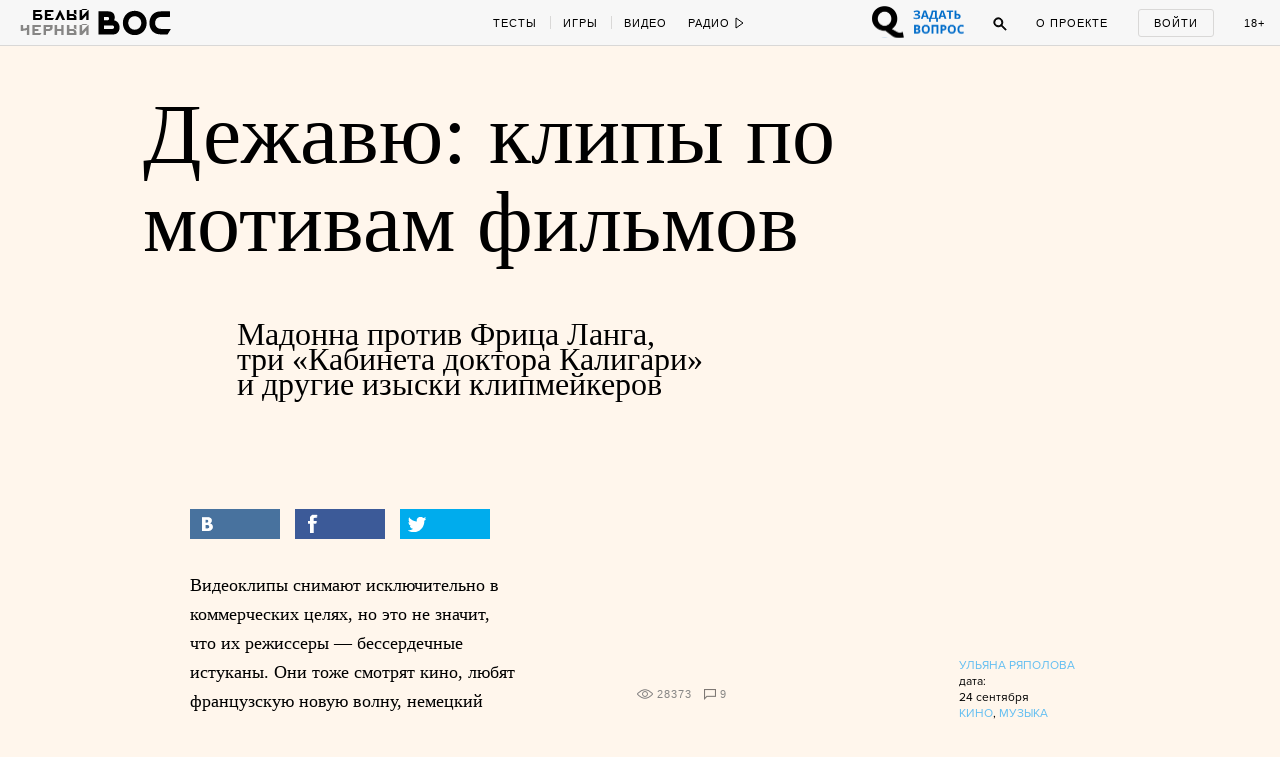

--- FILE ---
content_type: text/html; charset=utf-8
request_url: https://w-o-s.ru/article/4592
body_size: 29276
content:
<!DOCTYPE html>
<html xmlns="http://www.w3.org/1999/xhtml" xml:lang="ru-ru" lang="ru-ru" dir="ltr">
	<head>
		<meta http-equiv="content-language" content="ru">
		<meta http-equiv="Content-Type" content="text/html; charset=utf-8">
		<meta name="copyright" lang="ru" content="W-O-S Agency" />
		<meta property="og:url" content="http://w-o-s.ru/article/4592">
		<meta property="og:title" content="Дежавю: клипы по мотивам фильмов - ВОС">
		<meta property="og:description" content="Мадонна против Фрица Ланга, три «Кабинета доктора Калигари» и другие изыски клипмейкеров">
		<meta property="og:type" content="article">
		<meta property="og:image" content="http://w-o-s.ru/upload/2013/September/24_Tuesday/81ecb92dda648a6afde7ad10830f30e5.jpg">
		<meta property="og:image:width" content="487">
		<meta property="og:image:height" content="351">
		<link rel="image_src" href="http://w-o-s.ru/upload/2013/September/24_Tuesday/81ecb92dda648a6afde7ad10830f30e5.jpg">
		<meta property="fb:app_id" content="1449725888602045" />
		<meta name="keywords" content="Ульяна Ряполова, клипы, музыка, фильмы, ностальгия, косплей, копия, симулякр, кино, музыка">		<meta name="description" content="Мадонна против Фрица Ланга, три «Кабинета доктора Калигари» и другие изыски клипмейкеров">
		<meta name="viewport" content="width=1200">
		<meta name="apple-mobile-web-app-capable" content="yes">
		<meta name="apple-mobile-web-app-status-bar-style" content="black">
		<meta http-equiv="X-UA-Compatible" content=" chrome=1">
		<meta name="yandex-verification" content="42a125f8a165b8a7">
		<meta name="google-site-verification" content="IFp7T0zuD8vhpmhx9RzPJXWDcye_rQ_mwtDr4q2VLMY" />
		<!--<meta name="viewport" content="user-scalable=no, initial-scale=1, maximum-scale=1, minimum-scale=1, width=320">-->
		
		<link rel="apple-touch-icon" href="/plugins/Global/images/apple-touch-icon.png">
		<link href="https://plus.google.com/u/0/103033380666033476896" rel="publisher">
		
		<!--<link href="https://fnt.webink.com/wfs/webink.css/?project=C2EA5133-2131-4177-B1B9-DDE798D7D474&fonts=9E4A67B1-52AA-088D-2F00-62815998F7EA:f=FuturaPTExtraBold-Reg,5D5458EE-817C-409A-A829-39E6223D6444:f=PTSerif-Italic,D658C100-EB60-0878-7701-BA465DF17739:f=ProximaNovaT-Thin,BE4B6AFF-B77A-F436-7983-AD9D47F266E3:f=MonoCondensed-Bold,8077EE42-0ADA-525C-C3DB-4DAFD57BE06D:f=PTSerif-Regular,47CFBA3B-2AE1-78D0-87CD-7256D87D277E:f=PTSansPro-Caption,99B90B52-FC86-D532-91E2-93D2FC4AE03D:f=Futura,58DEFEBD-4A55-477B-3C13-525C6AEBDD7A:f=ProximaNova-Regular,D8F30418-0E92-EBB4-6408-D220574EF53E:f=ProximaNova-Extrabld,1EECF661-69E6-663B-6F46-61925A3CC9EC:f=Gothic725BlkBT" rel="stylesheet" type="text/css"/>-->
		
		<link href='http://fonts.googleapis.com/css?family=Open+Sans:400,700&subset=latin,cyrillic-ext' rel='stylesheet' type='text/css'>
		
		<link rel="stylesheet" type="text/css" href="/plugins/Global/css/vendor/sweet-alert.css">
		
		<!--<meta name="document-state" content="Dynamic">-->
		<meta http-equiv="Cache-control" content="public">
		<title>Дежавю: клипы по мотивам фильмов - ВОС</title>
		<meta name="description" content="Мадонна против Фрица Ланга, три «Кабинета доктора Калигари» и другие изыски клипмейкеров">
				
		<link rel="shortcut icon" href="/plugins/Global/images/favicon.ico?2108" type="image/x-icon">
		<link rel="icon" href="/plugins/Global/images/favicon.ico?2108" type="image/x-icon">
		<link rel="alternate" type="application/rss+xml" title="RSS" href="http://w-o-s.ru/rss">

		<!--LOADED CSS -->
		<link rel="stylesheet" type="text/css" href="/plugins/Global/css/main.min.css?2108">

		<script>
		  (function(d) {
		    var config = {
		      kitId: 'nvq8nmd',
		      scriptTimeout: 3000
		    },
		    h=d.documentElement,t=setTimeout(function(){h.className=h.className.replace(/\bwf-loading\b/g,"")+" wf-inactive";},config.scriptTimeout),tk=d.createElement("script"),f=false,s=d.getElementsByTagName("script")[0],a;h.className+=" wf-loading";tk.src='//use.typekit.net/'+config.kitId+'.js';tk.async=true;tk.onload=tk.onreadystatechange=function(){a=this.readyState;if(f||a&&a!="complete"&&a!="loaded")return;f=true;clearTimeout(t);try{Typekit.load(config)}catch(e){}};s.parentNode.insertBefore(tk,s)
		  })(document);
		</script>
		
		<script data-minify="false" src="/plugins/Global/scripts/vendor/less/less.js"></script>
		<script data-minify="false" src="/plugins/Global/scripts/vendor/adfox.asyn.code.ver3.js"></script>
		<script data-minify="false" src="/plugins/Global/scripts/vendor/adfox.asyn.code.scroll.js"></script>
		
		<script type="text/javascript" src="https://vk.com/js/api/openapi.js?49"></script>
		<script type="text/javascript">		 
		  setTimeout(function () {VK.init({apiId: 2814265});}, 0);
		</script>
		
	</head>

	<body class="no-scroll ">
		<script type="text/javascript">
		<!--//--><![CDATA[//><!--
		var gemius_identifier = 'cjKVhorF0P8unpkGl_ZDQceCHPww2K_7jKTUBHbbik3.37';
		var gemius_extraparameters = new Array('param_name_1=value_1', 'param_name_2=value_2', 'param_name_N=value_N');
		// lines below shouldn't be edited
		function gemius_pending(i) { window[i] = window[i] || function() {var x = window[i+'_pdata'] = window[i+'_pdata'] || []; x[x.length]=arguments;};};
		gemius_pending('gemius_hit'); gemius_pending('gemius_event'); gemius_pending('pp_gemius_hit'); gemius_pending('pp_gemius_event');
		(function(d,t) {try {var gt=d.createElement(t),s=d.getElementsByTagName(t)[0],l='http'+((location.protocol=='https:')?'s':''); gt.setAttribute('async','async');
		gt.setAttribute('defer','defer'); gt.src=l+'://garo.hit.gemius.pl/gemius.js'; s.parentNode.insertBefore(gt,s);} catch (e) {}})(document,'script');
		//--><!]]>
		</script>
	
		<div id="fb-root"></div>
		<script>(function(d, s, id) {
		  var js, fjs = d.getElementsByTagName(s)[0];
		  if (d.getElementById(id)) return;
		  js = d.createElement(s); js.id = id;
		  js.src = "//connect.facebook.net/en_US/all.js#xfbml=1&amp;status=0";
		  fjs.parentNode.insertBefore(js, fjs);
		}(document, 'script', 'facebook-jssdk'));</script>


		

<div id="social-subscribe">
	<div class="container">
		<p class="title">Подпишитесь на нас в социальных сетях</p>
		
		<div class="item vk" data-social="vk"></div>
		<div class="item fb" data-social="fb"></div>
		<div class="item tw" data-social="tw"></div>
		<div class="clear"></div>
		
		<div class="hide"><i></i> закрыть</div>
	</div>
</div>

<div id="music-panel">
	<div class="panel"></div>
	<div class="mixes">
				<div class="clear"></div>
	</div>
</div>

<div id="preloader"></div>


<div id="main-menu">
	<div id="progress-bar"></div>
	
	<div class="content">
		<div class="left">
			<div class="switcher">
				<a href="/" data-target="ajax" class="switch usual"></a>
				<a href="/black" data-target="ajax" class="switch black"></a>
			</div>
		
			<a href="/" data-target="ajax" class="logo">
				<svg class="usual" xmlns="http://www.w3.org/2000/svg" xmlns:xlink="http://www.w3.org/1999/xlink" version="1.1" x="0px" y="0px" viewBox="0 0 615 240" enable-background="new 0 0 615 240" xml:space="preserve">
					<path d="M515.3,40.1c-21.9,0-34.7,2.4-46.8,7.7C437.6,61.6,421,91,421,127.9c0,37.4,19.1,68.5,51.1,79.6  c12.3,4.3,24.4,5.8,44.4,6l39.8,0.2c1.4,0,2.2-0.5,2.9-1.7l22.9-36.9c1-1.7,0.2-2.9-1.7-2.9h-62c-12.5,0-22.2-1.2-29.4-4.3  c-15.7-7-25.1-21-25.1-40.5c0-21,10.6-35.9,26-41.7c8.7-3.1,16.9-3.9,28-3.9h57.2c1.7,0,2.4-1,2.4-2.4V42.5c0-1.7-1-2.4-2.4-2.4  H515.3z M309.5,76.8c28.7,0.2,49,21.7,49.2,50.4c-0.2,28.7-20.5,50.2-49.2,50.4c-28.7-0.2-49-21.7-49.2-50.4  C260.6,98.5,280.8,77,309.5,76.8 M309.5,36c-51.8,0-90.4,39.1-90.4,91.2s38.6,91.2,90.4,91.2c51.8,0,90.4-39.1,90.4-91.2  S361.4,36,309.5,36 M147.3,169.8c-2.9,1.7-5.8,2.2-8.9,2.2H75.9v-25.6h62.5c3.4,0,6.3,0.5,8.9,2.2c3.4,2.2,5.1,6.5,5.1,10.4  C152.4,163.8,150.7,167.9,147.3,169.8 M75.9,106.7V81.8H101c3.9,0,7.2,0.7,9.4,2.4c2.9,2.4,4.3,6,4.3,10.1c0,5.3-1.7,8.2-4.1,10.1  c-2.7,1.9-5.3,2.2-9.6,2.2H75.9z M152.4,107.4c3.4-6.5,5.1-13.7,5.1-21.2c0-17.1-5.8-32.8-23.6-41.2c-10.6-4.8-22.7-4.8-34.7-4.8  H34.9v173.6h98.6c18.6,0,28.2-1.9,35.9-6c19.1-10.1,24.6-29.4,24.6-48C194.1,136.1,180.1,112.7,152.4,107.4z"></path>
					<path d="M55.5,127.5"></path>
				</svg>
				<svg class="black" version="1.1" xmlns="http://www.w3.org/2000/svg" xmlns:xlink="http://www.w3.org/1999/xlink" x="0px" y="0px" viewBox="0 0 73.203 36.623" enable-background="new 0 0 73.203 36.623" xml:space="preserve">
					<path d="M17.658,21.94c0.448-0.862,0.671-1.819,0.671-2.809c0-2.265-0.766-4.349-3.128-5.466
						c-1.404-0.638-3-0.646-4.595-0.646H2.162v22.75h13.007c2.457,0,3.734-0.132,4.755-0.675c2.521-1.34,3.256-3.833,3.256-6.289
						C23.18,25.676,21.33,22.642,17.658,21.94z M7.443,18.707h3.418c0.511,0,0.957,0.022,1.245,0.246
						c0.382,0.318,0.575,0.761,0.575,1.302c0,0.704-0.224,1.123-0.542,1.379c-0.352,0.255-0.702,0.323-1.277,0.323H7.443V18.707z
						 M16.988,30.204c-0.383,0.223-0.766,0.284-1.181,0.284H7.443v-3.25h8.365c0.446,0,0.83,0,1.181,0.224
						c0.446,0.288,0.67,0.829,0.67,1.34C17.658,29.438,17.435,29.949,16.988,30.204z"/>
					<path d="M37.34,12.494c-6.862,0-11.968,5.17-11.968,12.063c0,6.895,5.106,12.065,11.968,12.065
						c6.861,0,11.967-5.172,11.967-12.065S44.199,12.494,37.34,12.494z M37.34,31.229c-3.798-0.032-6.48-2.872-6.512-6.672
						c0.032-3.798,2.714-6.638,6.512-6.67c3.797,0.032,6.479,2.873,6.51,6.67C43.818,28.356,41.137,31.197,37.34,31.229z"/>
					<path d="M72.922,30.49h-8.201c-1.66,0-2.938-0.143-3.895-0.557c-2.072-0.926-3.318-2.769-3.318-5.354
						c0-2.776,1.404-4.676,3.447-5.441c1.148-0.415,2.232-0.433,3.699-0.433h7.566c0.223,0,0.223-0.275,0.223-0.467v-4.883
						c0-0.225-0.031-0.336-0.223-0.336h-7.916c-2.904,0-4.596,0.328-6.191,1.03c-4.086,1.818-6.287,5.715-6.287,10.6
						c0,4.945,2.521,9.064,6.766,10.534c1.629,0.575,3.223,0.768,5.873,0.798l5.266,0.033c0.191,0,0.287-0.063,0.383-0.224l3.033-4.9
						C73.275,30.666,73.178,30.49,72.922,30.49z"/>
					<path d="M0.793,3.678c0.375,0.125,0.454,0.204,0.465,0.533C1.27,4.539,1.293,5.39,1.293,5.39
						c0.056,0.601,0.181,0.918,0.362,1.146C2.03,7,2.585,7.206,3.414,7.206c0.624,0,1.19-0.125,1.701-0.364
						c0.068-0.033,0.125-0.033,0.125,0.057C5.273,7.454,5.25,8.305,5.229,8.622C5.183,9.211,5.046,9.244,4.616,9.381
						C4.491,9.415,4.252,9.54,4.252,9.699c0,0.238,0.216,0.272,0.488,0.272c0.227,0,0.759-0.057,1.27-0.057
						c0.771,0,1.305,0.033,1.497,0.033c0.272,0,0.579-0.079,0.579-0.317c0-0.091-0.147-0.227-0.374-0.283
						c-0.363-0.09-0.579-0.227-0.612-0.545C7.088,8.667,7.008,8.292,7.02,7c0.011-1.485,0.033-2.563,0.056-2.812
						c0.023-0.215,0.046-0.375,0.488-0.51C7.779,3.609,7.972,3.463,7.972,3.35c0-0.192-0.272-0.25-0.454-0.25
						c-0.329,0-0.714,0.034-1.474,0.034C5.466,3.134,5.16,3.1,4.797,3.1c-0.318,0-0.51,0.136-0.51,0.307c0,0.135,0.238,0.283,0.442,0.328
						c0.397,0.103,0.476,0.25,0.476,0.556c0.012,0.59,0.024,1.191,0.035,1.781c0,0.044-0.079,0.169-0.136,0.192
						c-0.204,0.067-0.487,0.102-0.68,0.102c-1.043,0-1.271-0.397-1.327-0.975c-0.033-0.34-0.033-0.874-0.033-1.225
						c0-0.238,0.113-0.385,0.374-0.464c0.25-0.079,0.397-0.215,0.397-0.341c0-0.158-0.169-0.26-0.397-0.26
						c-0.284,0-0.612,0.034-1.304,0.034c-0.533,0-0.896-0.034-1.236-0.034c-0.261,0-0.476,0.045-0.476,0.25
						C0.42,3.53,0.545,3.598,0.793,3.678z"/>
					<path d="M13.25,9.96c0.487,0,1.917-0.046,2.63-0.046c2.064,0,2.518,0.057,2.666,0.057
						c0.067,0,0.306-0.125,0.34-0.204c0.045-0.103,0.317-0.862,0.385-1.192c0.046-0.238-0.022-0.567-0.238-0.567
						c-0.181,0-0.306,0.271-0.487,0.521c-0.25,0.341-0.364,0.477-0.579,0.591c-0.26,0.147-0.579,0.181-0.759,0.181
						c-0.544,0-1.089-0.147-1.203-0.317c-0.034-0.045-0.079-0.17-0.102-0.5c-0.012-0.25-0.045-0.907-0.045-1.212
						c0-0.284,0.068-0.442,0.124-0.442c0.51,0,0.578,0.021,1.043,0.056c0.238,0.023,0.272,0.102,0.386,0.363
						c0.102,0.226,0.249,0.352,0.352,0.352c0.112,0,0.284-0.136,0.261-0.443c-0.012-0.17-0.035-0.431-0.035-0.692
						c0-0.261,0.012-0.521,0.023-0.657c0.023-0.329-0.08-0.488-0.238-0.488c-0.125,0-0.238,0.136-0.306,0.307
						c-0.125,0.283-0.284,0.464-0.794,0.499c-0.204,0.01-0.6,0.023-0.725-0.012c-0.057-0.01-0.09-0.125-0.09-0.306
						c0-0.782,0.023-1.599,0.033-1.814c0-0.045,0.091-0.169,0.148-0.169c0.159,0,0.783-0.034,1.429-0.034
						c0.091,0,0.249,0.079,0.464,0.544c0.136,0.306,0.25,0.431,0.454,0.431c0.069,0,0.205-0.069,0.205-0.363
						c0-0.249-0.09-1.11-0.159-1.224c-0.034-0.057-0.113-0.116-0.238-0.093c-0.261,0.057-0.419,0.068-1.451,0.068h-1.168
						c-0.749,0-2.007-0.068-2.199-0.068c-0.148,0-0.375,0.075-0.375,0.223c0,0.079,0.045,0.236,0.34,0.304
						C13.795,3.726,13.942,3.849,14,4.189c0.034,0.205,0.057,0.271,0.057,2.018c0,1.746-0.011,1.983-0.057,2.527
						c-0.022,0.206-0.046,0.466-0.828,0.681c-0.238,0.067-0.328,0.227-0.328,0.363C12.842,9.869,13.012,9.96,13.25,9.96z"/>
					<path d="M24.603,9.37c-0.329,0.102-0.443,0.205-0.443,0.352c0,0.147,0.192,0.25,0.477,0.25
						c0.374,0,1.44-0.068,1.847-0.068c0.465,0,0.964,0.034,1.305,0.034c0.294,0,0.453-0.137,0.453-0.238c0-0.159-0.112-0.238-0.385-0.317
						c-0.612-0.171-0.761-0.341-0.761-0.976c0-0.113-0.01-0.986-0.01-2.119c0-0.465,0.01-1.917,0.046-2.371
						c0-0.057,0.044-0.124,0.079-0.158c0.044-0.046,0.192-0.091,0.316-0.091c0.42,0,0.828,0.375,0.874,0.431
						c0.056,0.079,0.318,0.544,0.318,1.18c0,1.36-0.682,1.53-0.954,1.599c-0.056,0.011-0.113,0.011-0.159,0.022
						c-0.089,0.011-0.135,0.09-0.135,0.216c0,0.055,0.102,0.168,0.227,0.248c0.17,0.113,0.34,0.159,0.635,0.159
						c0.521,0,1.009-0.169,1.475-0.555c0.226-0.192,0.748-0.816,0.748-1.701c0-0.59-0.341-1.213-0.613-1.497
						c-0.385-0.397-1.111-0.704-2.098-0.704c-0.884,0-1.485,0.057-1.87,0.057c-0.567,0-0.884-0.044-1.371-0.044
						c-0.193,0-0.352,0.044-0.352,0.249c0,0.113,0.215,0.284,0.396,0.329c0.5,0.113,0.59,0.317,0.613,0.578
						c0.034,0.261,0.046,0.805,0.046,1.293c0,1.576-0.079,2.97-0.104,3.197C25.169,9.019,25.089,9.211,24.603,9.37z"/>
					<path d="M36.49,9.381c-0.204,0.079-0.408,0.205-0.408,0.328c0,0.137,0.193,0.262,0.432,0.262
						c0.34,0,0.997-0.057,1.36-0.057c0.488,0,1.305,0.046,1.633,0.046c0.285,0,0.443-0.046,0.443-0.238c0-0.148-0.227-0.294-0.363-0.329
						c-0.566-0.136-0.613-0.317-0.646-0.703c-0.012-0.169-0.023-1.27-0.023-1.576c0-0.057,0.057-0.284,0.137-0.284
						c0.16,0,1.77-0.035,2.607-0.035c0.01,0,0.113,0.023,0.148,0.306c0.047,0.397,0.021,1.314-0.033,1.666
						c-0.035,0.182-0.08,0.432-0.5,0.59c-0.352,0.137-0.453,0.228-0.453,0.341c0,0.182,0.215,0.272,0.443,0.272
						c0.34,0,1.314-0.057,1.904-0.057c0.418,0,0.85,0.033,1.064,0.033c0.25,0,0.432-0.124,0.432-0.271c0-0.125-0.113-0.261-0.432-0.34
						c-0.35-0.092-0.543-0.182-0.578-0.727C43.635,8.191,43.6,7.793,43.6,6.387c0-0.987,0.012-1.871,0.057-2.199
						c0.033-0.271,0.113-0.442,0.465-0.521c0.295-0.069,0.432-0.193,0.432-0.318c0-0.136-0.137-0.25-0.365-0.25
						c-0.225,0-1.359,0.034-1.801,0.034c-0.432,0-0.748-0.034-1.213-0.034c-0.238,0-0.441,0.136-0.441,0.25
						c0,0.08,0.068,0.249,0.484,0.363c0.488,0.126,0.512,0.238,0.545,0.443c0.045,0.271,0.045,0.907,0.045,1.678
						c0,0.046-0.09,0.215-0.137,0.215c-0.215-0.012-0.506,0-2.49,0c-0.08,0-0.076-0.124-0.076-0.284c0-0.725,0-1.146,0-1.497
						c0-0.283-0.004-0.509,0.178-0.578c0.137-0.044,0.363-0.146,0.363-0.317c0-0.204-0.25-0.261-0.432-0.261
						c-0.398,0-0.635,0.023-0.986,0.023c-0.307,0-1.096-0.045-1.651-0.045c-0.215,0-0.468,0.124-0.468,0.249
						c0,0.125,0.123,0.227,0.248,0.26c0.521,0.125,0.658,0.285,0.703,0.545c0.021,0.136,0.057,0.215,0.057,1.065
						c0,1.634,0,2.892-0.035,3.391C37.057,9.086,36.965,9.188,36.49,9.381z"/>
					<path d="M56.879,3.574c0.613,0.136,0.553,0.261,0.553,1.213v2.619c0,0.93,0.094,1.135,0.061,1.373
						c-0.057,0.34-0.074,0.477-0.527,0.624c-0.16,0.045-0.314,0.191-0.314,0.317c0,0.181,0.252,0.215,0.398,0.215
						c0.205,0,1.039-0.047,1.436-0.047c0.385,0,1.488,0.035,1.602,0.035c0.137,0,0.389-0.068,0.389-0.204
						c0-0.158-0.148-0.272-0.363-0.329c-0.566-0.136-0.623-0.362-0.645-0.896c0-0.147-0.025-0.589-0.025-1.824
						c0-0.771,0.014-1.759,0.047-2.245c0.047-0.589,0.08-0.738,0.637-0.862c0.09-0.023,0.283-0.113,0.283-0.25
						c0-0.147-0.182-0.238-0.352-0.238c-0.328,0-0.885,0.034-1.564,0.034c-0.5,0-1.215-0.045-1.43-0.045
						c-0.113,0-0.494,0.056-0.494,0.226C56.568,3.392,56.686,3.529,56.879,3.574z"/>
					<path d="M55.576,9.471c0.557-0.352,1.055-0.896,1.055-1.69c0-1.405-0.941-2.086-2.607-2.086
						c-0.25,0-0.646,0.023-0.896,0.046c-0.057,0-0.125-0.035-0.125-0.091c0-0.782,0-1.248,0.023-1.497
						c0.035-0.25,0.045-0.409,0.488-0.522c0.158-0.045,0.418-0.136,0.418-0.305c0-0.193-0.215-0.25-0.418-0.25
						c-0.398,0-0.863,0.045-1.408,0.033c-0.441-0.011-1.008-0.033-1.348-0.033c-0.262,0-0.568,0.09-0.568,0.25
						c0,0.204,0.273,0.34,0.5,0.374c0.42,0.068,0.557,0.261,0.557,0.453c0.01,0.511,0.033,1.485,0.033,1.984
						c0,1.406-0.045,2.414-0.068,2.63c-0.033,0.272-0.09,0.432-0.725,0.579c-0.127,0.033-0.398,0.158-0.398,0.329
						c0,0.192,0.33,0.261,0.512,0.261s0.6-0.047,1.064-0.034c0.521,0.011,1.645,0.068,1.963,0.068C54.035,9.969,55.01,9.833,55.576,9.471
						z M53.07,8.71c-0.045-0.407-0.088-1.78-0.066-2.154c0-0.091,0.066-0.148,0.1-0.17c0.014-0.011,0.16-0.045,0.342-0.045
						c0.873,0,1.338,0.544,1.338,1.519c0,0.533-0.17,0.976-0.42,1.249c-0.17,0.181-0.385,0.283-0.623,0.283
						C53.49,9.391,53.104,9.018,53.07,8.71z"/>
					<path d="M68.861,1.769c1.076,0,1.77-0.624,1.77-1.214C70.631,0.227,70.438,0,70.154,0
						c-0.42,0-0.625,0.375-0.545,0.691c0.035,0.136,0.137,0.204,0.113,0.261c-0.068,0.136-0.283,0.283-0.828,0.283
						c-0.385,0-0.678-0.135-0.691-0.294c0-0.023,0.035-0.135,0.068-0.204C68.42,0.442,68.248,0,67.818,0c-0.375,0-0.59,0.317-0.59,0.59
						C67.229,1.234,67.887,1.769,68.861,1.769z"/>
					<path d="M65.053,9.392c-0.16,0.045-0.398,0.159-0.398,0.294c0,0.182,0.25,0.284,0.545,0.284
						c0.408,0,0.85-0.056,1.133-0.056c0.443,0,1.043,0.033,1.564,0.033c0.193,0,0.479-0.033,0.479-0.25c0-0.181-0.217-0.26-0.352-0.294
						c-0.297-0.103-0.58-0.192-0.58-0.702c0-0.069,0.023-0.148,0.057-0.205c0.76-0.816,2.428-2.573,2.848-3.026
						c0.055-0.057,0.078-0.024,0.078,0.033c0,0.975,0,2.097-0.057,2.971c-0.012,0.679-0.113,0.748-0.555,0.896
						c-0.16,0.056-0.445,0.147-0.445,0.317c0,0.125,0.205,0.284,0.467,0.284c0.248,0,0.939-0.057,1.473-0.057
						c0.363,0,1.201,0.033,1.418,0.033c0.248,0,0.477-0.09,0.477-0.271c0-0.146-0.25-0.284-0.432-0.328
						c-0.283-0.069-0.555-0.262-0.566-0.602c0-0.135-0.047-0.974-0.047-2.267c0-1.112,0.035-1.838,0.047-2.37
						c0.012-0.215,0.113-0.34,0.465-0.442c0.26-0.08,0.385-0.182,0.385-0.307c0-0.191-0.182-0.26-0.385-0.26
						c-0.148,0-1.123,0.033-1.531,0.033c-0.328,0-0.885-0.033-1.031-0.033c-0.398,0-0.613,0.068-0.613,0.25
						c0,0.124,0.158,0.283,0.453,0.362c0.363,0.102,0.408,0.261,0.432,0.59c-0.012,0.125-0.068,0.25-0.102,0.272
						c-0.613,0.726-1.939,2.086-2.711,2.88c-0.113,0.114-0.125,0.09-0.125-0.023c0.023-1.043,0.023-2.176,0.012-3.095
						c0-0.215,0.045-0.59,0.352-0.658c0.271-0.068,0.441-0.204,0.441-0.34c0-0.147-0.135-0.238-0.441-0.238s-0.838,0.034-1.338,0.034
						c-0.342,0-0.918-0.046-1.258-0.046c-0.295,0-0.545,0.056-0.545,0.261c0,0.215,0.328,0.272,0.533,0.329
						c0.316,0.08,0.443,0.329,0.463,0.612c0.025,0.385,0.025,0.828,0.025,1.96c0,1.497-0.025,2.099-0.047,2.45
						C65.607,9.165,65.516,9.256,65.053,9.392z"/>
					</svg>
			</a>
			
			<div class="special_button special_button--1">
				<div class="banner x114x44" data-adfox-banner-id="21"></div>
			</div>
			
			<div class="special_button special_button--2">
				<div class="banner x114x44" data-adfox-banner-id="22"></div>
			</div>
			
			
			
			
			<!--specials-->
			<!--<a class="levis" data-pixel-show="http://ads.adfox.ru/216820/getCode?p1=blxlk&p2=v&ptrc=b&pfc=bfpbo&pfb=dnbyl&pr=[RANDOM]" data-pixel-click="http://ads.adfox.ru/216820/goLink?p1=blxlk&p2=v&p5=dnbyl&pr=[RANDOM]" href="http://weare501.w-o-s.ru/" target="_blank"></a>-->
			<!--<a class="cinema" href="/article/15962" data-target="ajax"></a>-->
			<!--<a class="reebok" href="http://ads.adfox.ru/216820/goLink?p1=blxlk&p2=v&p5=dfkso&pr=200414128&puid1=&puid2=&puid3=&puid4=&puid5=&puid6=&puid7=&puid8=&puid9=&puid10=&puid11=&puid12=&puid13=&puid14=&puid15=&puid16=&puid17=&puid18=&puid19=&puid20=&puid21=&puid22=&puid23=&puid24=&puid25=&puid26=&puid27=&puid28=&puid29=&puid30=&puid31=&puid32=&puid33=&puid34=&puid35=" target="_blank"></a>-->
			<!---->
			<div class="slogan-wrapper">
				<div class="slogan usual">Вокруг огромная страна</div>
				<div class="slogan black">Вокруг огромная страна</div>
			</div>
			<div class="clear"></div>
		</div>
		<div class="center">
			<div class="rubrics">
				<a href="/tags/test/" data-target="ajax" class="item no-line">Тесты</a>
				<!--<a href="/tags/kak_jit" data-target="ajax" class="item">Как жить</a>-->
				<a href="/tags/igra" data-target="ajax" class="item">Игры</a>
				<a href="/search/video/recent" data-target="ajax" class="item">Видео</a>
				<!--<a href="/search/россия/recent" data-target="ajax" class="item">Русь</a>-->
				<!--<a href="/tags/dich" data-target="ajax" class="item">Дичь</a>-->
				<a href="/tags/black_sex" data-target="ajax" class="item black no-line">Секс</a>
				<a href="/tags/black_ugar" data-target="ajax" class="item black">Угар</a>
				<a href="/tags/black_dead" data-target="ajax" class="item black">Смерть</a>
				<a href="/tags/chernaya_nenavist " data-target="ajax" class="item black">Ненависть</a>
				<div class="clear"></div>
			</div>
			<div class="radio">
				<div class="button play" onclick="if ($(this).hasClass('play')) {yaCounter12740068.reachGoal('radio_play'); return true;}else{yaCounter12740068.reachGoal('radio_pause'); return true;}">
					<span>Радио</span>
					<svg class="ico-play" version="1.1" xmlns="http://www.w3.org/2000/svg" xmlns:xlink="http://www.w3.org/1999/xlink" x="0px" y="0px" width="9px" height="12px" viewBox="0.192 -6.808 9 12" enable-background="new 0.192 -6.808 9 12" xml:space="preserve">
						<polygon points="8.192,-0.808 1.192,-5.808 1.192,4.192 "/>
					</svg>
					<svg class="ico-pause" version="1.1" xmlns="http://www.w3.org/2000/svg" xmlns:xlink="http://www.w3.org/1999/xlink" x="0px" y="0px" width="9px" height="12px" viewBox="0.192 -6.808 9 12" enable-background="new 0.192 -6.808 9 12" xml:space="preserve">
						<g>
							<path d="M2.192,3.192h1v-8h-1V3.192z"/>
						</g>
						<g>
							<path d="M6.192,3.192h1v-8h-1V3.192z"/>
						</g>
					</svg>
				</div>
				<ul class="pills">
					<li data-stream-id="3" onclick="yaCounter12740068.reachGoal('radio_russian_pill'); return true;" class="item russianpill" data-bitrate="192">Рашн пилл</li>
					<li data-stream-id="1" onclick="yaCounter12740068.reachGoal('radio_red_pill'); return true;" class="item redpill" data-bitrate="192">Red pill</li>
					<li data-stream-id="0" onclick="yaCounter12740068.reachGoal('radio_blue_pill'); return true;" class="item bluepill" data-bitrate="192">Blue pill</li>
					<li data-stream-id="2" onclick="yaCounter12740068.reachGoal('radio_red_light'); return true;" class="item redlight" data-bitrate="">Redlight</li>
					<li data-stream-id="4" onclick="yaCounter12740068.reachGoal('radio_black_pill'); return true;" class="item blackpill" data-bitrate="192">Black pill</li>
					<li class="item radio-all"><a href="/radio" data-target="ajax">все материалы</a></li>
				</ul>
			</div>
			<div class="clear"></div>
		</div>
		<div class="right">
		
			<div class="question_button" onclick="window.TQ.toggleWidget()"></div>
		
			<div class="chat">
				<span class="caption">Чат</span>
				<span class="notifications"></span>
			</div>
			<div class="search">
				<div class="ico ico-search" onclick="yaCounter12740068.reachGoal('search_button');">
					<svg version="1.1" xmlns="http://www.w3.org/2000/svg" xmlns:xlink="http://www.w3.org/1999/xlink" x="0px" y="0px" width="14px" height="14px" viewBox="0.192 0.192 14 14" enable-background="new 0.192 0.192 14 14" xml:space="preserve">
						<path d="M5.5,1C3.015,1,1,3.016,1,5.502c0,2.483,2.015,4.5,4.5,4.5c2.486,0,4.5-2.017,4.5-4.5C10.001,3.016,7.986,1,5.5,1z
							 M5.5,9.002C3.567,9.002,2,7.435,2,5.501S3.567,2,5.5,2s3.5,1.567,3.5,3.5S7.434,9.002,5.5,9.002z"/>
						<path d="M8.565,7.819l4.659,4.657c0.207,0.207,0.217,0.535,0.021,0.729l0,0c-0.195,0.194-0.521,0.185-0.729-0.022L7.858,8.526"/>
					</svg>
				</div>
				<div class="search-box">
					<input class="query" type="text">
					<div class="search-button">Найти</div>
				</div>
			</div>
			<a href="/about" data-target="ajax" class="about">О проекте</a>
			<div class="auth">
				<div class="auth-form-login show">
					<p class="login label" onclick="yaCounter12740068.reachGoal('login_button'); return true;">Войти</p>
				</div>
				<div class="auth-form-user">
					<a href="/profile" data-target="ajax" class="user-photo"></a>
					
					<div class="notifications-icon"><!--onclick="yaCounter12740068.reachGoal('notifications'); return true;"-->
						<div class="badge">0</div>
					</div>
					
					<div class="notifications">
						<p class="label">Уведомления:</p>
						<div class="list scroll-pane">
							<div>
															</div>
						</div>
					</div>
					
					<div class="clear"></div>
				</div>
			</div>
			<div data-target="ajax" href="/tags/sex" class="adult" onclick="yaCounter12740068.reachGoal('adult_only'); return true;">18+</div>
			<div class="clear"></div>
		</div>
		<div class="clear"></div>
	</div>
</div>

<div id="chat">
	<div class="top">
		<div class="left">
			<div class="item caption">
				<span class="usual">чат</span>
				<span class="black">чат</span>
			</div>
			<div class="item online-users">
				<div class="count"></div>
				<div class="list-container">
					<div class="list"></div>
				</div>
			</div>
			<div class="item notifications"></div>
			<div class="clear"></div>
		</div>
		<div class="right">
			<div class="item display-mode">
				<span class="collapse">свернуть</span>
				<span class="expand">развернуть</span>
			</div>
		</div>
		<div class="clear"></div>
	</div>
	<div class="content">
		<div class="messages">
			<div class="list"></div>
		</div>
		<div class="cab">
			<textarea class="message" placeholder="напишите в чат"></textarea>
			<div class="panel">
				<div class="control-buttons">
					<div class="button send">Ответить</div>
					<div class="button button-stickers">
						<svg xmlns="http://www.w3.org/2000/svg" xmlns:xlink="http://www.w3.org/1999/xlink" version="1.1" id="Layer_1" x="0px" y="0px" viewBox="5.0 -10.0 100.0 135.0" enable-background="new 0 0 100 100" xml:space="preserve">
							<path fill="#000000" d="M50,8C27.234,8,8,27.233,8,50s19.234,42,42,42s42-19.233,42-42S72.766,8,50,8z M50,88  c-20.598,0-38-17.402-38-38s17.402-38,38-38s38,17.402,38,38S70.598,88,50,88z"/>
							<path fill="#000000" d="M58,47h10c1.104,0,2-0.896,2-2s-0.896-2-2-2H58c-1.104,0-2,0.896-2,2S56.896,47,58,47z"/>
							<path fill="#000000" d="M32,47h10c1.104,0,2-0.896,2-2s-0.896-2-2-2H32c-1.104,0-2,0.896-2,2S30.896,47,32,47z"/>
							<path fill="#000000" d="M69.341,62.271c-0.954-0.554-2.179-0.229-2.734,0.726C63.384,68.55,57.021,71.999,50,71.999  s-13.385-3.449-16.609-9.002c-0.555-0.956-1.779-1.281-2.733-0.726c-0.956,0.555-1.28,1.778-0.726,2.733  C33.868,71.786,41.558,75.999,50,75.999c8.441,0,16.131-4.213,20.067-10.994C70.621,64.049,70.296,62.825,69.341,62.271z"/>
						</svg>
						<div class="stickers">
							<div class="list">
																
								<div class="sticker" data-sticker-id="26" style="background-image: url(/plugins/Global/images/stickers/26.png);"></div>
								
																
								<div class="sticker" data-sticker-id="27" style="background-image: url(/plugins/Global/images/stickers/27.png);"></div>
								
																
								<div class="sticker" data-sticker-id="28" style="background-image: url(/plugins/Global/images/stickers/28.png);"></div>
								
																
								<div class="sticker" data-sticker-id="29" style="background-image: url(/plugins/Global/images/stickers/29.png);"></div>
								
																
								<div class="sticker" data-sticker-id="30" style="background-image: url(/plugins/Global/images/stickers/30.png);"></div>
								
																
								<div class="sticker" data-sticker-id="31" style="background-image: url(/plugins/Global/images/stickers/31.png);"></div>
								
																
								<div class="sticker" data-sticker-id="32" style="background-image: url(/plugins/Global/images/stickers/32.png);"></div>
								
																
								<div class="sticker" data-sticker-id="1" style="background-image: url(/plugins/Global/images/stickers/1.png);"></div>
								
																
								<div class="sticker" data-sticker-id="2" style="background-image: url(/plugins/Global/images/stickers/2.png);"></div>
								
																
								<div class="sticker" data-sticker-id="3" style="background-image: url(/plugins/Global/images/stickers/3.png);"></div>
								
																
								<div class="sticker" data-sticker-id="4" style="background-image: url(/plugins/Global/images/stickers/4.png);"></div>
								
																
								<div class="sticker" data-sticker-id="5" style="background-image: url(/plugins/Global/images/stickers/5.png);"></div>
								
																
								<div class="sticker" data-sticker-id="6" style="background-image: url(/plugins/Global/images/stickers/6.png);"></div>
								
																
								<div class="sticker" data-sticker-id="7" style="background-image: url(/plugins/Global/images/stickers/7.png);"></div>
								
																
								<div class="sticker" data-sticker-id="8" style="background-image: url(/plugins/Global/images/stickers/8.png);"></div>
								
																
								<div class="sticker" data-sticker-id="9" style="background-image: url(/plugins/Global/images/stickers/9.png);"></div>
								
																
								<div class="sticker" data-sticker-id="10" style="background-image: url(/plugins/Global/images/stickers/10.png);"></div>
								
																
								<div class="sticker" data-sticker-id="11" style="background-image: url(/plugins/Global/images/stickers/11.png);"></div>
								
																
								<div class="sticker" data-sticker-id="13" style="background-image: url(/plugins/Global/images/stickers/13.png);"></div>
								
																
								<div class="sticker" data-sticker-id="14" style="background-image: url(/plugins/Global/images/stickers/14.png);"></div>
								
																
								<div class="sticker" data-sticker-id="15" style="background-image: url(/plugins/Global/images/stickers/15.png);"></div>
								
																
								<div class="sticker" data-sticker-id="16" style="background-image: url(/plugins/Global/images/stickers/16.png);"></div>
								
																
								<div class="sticker" data-sticker-id="17" style="background-image: url(/plugins/Global/images/stickers/17.png);"></div>
								
																
								<div class="sticker" data-sticker-id="18" style="background-image: url(/plugins/Global/images/stickers/18.png);"></div>
								
																
								<div class="sticker" data-sticker-id="19" style="background-image: url(/plugins/Global/images/stickers/19.png);"></div>
								
																
								<div class="sticker" data-sticker-id="20" style="background-image: url(/plugins/Global/images/stickers/20.png);"></div>
								
																
								<div class="sticker" data-sticker-id="21" style="background-image: url(/plugins/Global/images/stickers/21.png);"></div>
								
																
																
								<div class="sticker black" data-sticker-id="22" style="background-image: url(/plugins/Global/images/stickers/22.png);"></div>
								
																
								<div class="sticker black" data-sticker-id="23" style="background-image: url(/plugins/Global/images/stickers/23.png);"></div>
								
																
								<div class="sticker black" data-sticker-id="24" style="background-image: url(/plugins/Global/images/stickers/24.png);"></div>
								
																
								<div class="sticker black" data-sticker-id="25" style="background-image: url(/plugins/Global/images/stickers/25.png);"></div>
								
																<div class="clear"></div>
							</div>
						</div>
					</div>
					<div class="button photo hidden">
						<svg xmlns="http://www.w3.org/2000/svg" xmlns:xlink="http://www.w3.org/1999/xlink" version="1.1" id="Layer_1" x="0px" y="0px" viewBox="10.0 10.0 100.0 90.0" enable-background="new 0 0 100 100" xml:space="preserve">
							<path d="M26.499,23.74c-4.675,0-8.471,3.777-8.471,8.429v21.65C18,53.876,18,53.933,18,53.988V67.83   c0,2.34,0.963,4.454,2.493,5.977c0.198,0.169,0.368,0.367,0.566,0.536c0.028,0,0.028,0,0.028,0   c0.227,0.169,0.425,0.338,0.623,0.479c0.028,0,0.028,0,0.028,0c0.227,0.142,0.453,0.282,0.68,0.423h0.028   c0.227,0.113,0.482,0.254,0.737,0.339l0,0c0.255,0.112,0.51,0.226,0.765,0.31c0,0,0,0,0.028,0c0.255,0.085,0.538,0.142,0.793,0.198   h0.028c0.255,0.056,0.51,0.084,0.794,0.112h0.028c0.283,0.028,0.566,0.057,0.85,0.057h0.028h37.256h9.746   c2.323,0,4.448-0.931,5.978-2.453C81.037,72.284,82,70.17,82,67.83V32.169c0-4.651-3.796-8.429-8.471-8.429H26.499L26.499,23.74z    M26.499,25.347h47.03c3.824,0,6.856,3.017,6.856,6.822v18.859l-7.366-7.329c-1.785-1.776-4.108-2.65-6.432-2.65   c-2.295,0-4.646,0.874-6.403,2.65l-13.57,13.503l-9.689-9.612c-1.785-1.748-4.107-2.65-6.431-2.65s-4.618,0.902-6.403,2.65   l-4.477,4.454V32.169C19.614,28.363,22.674,25.347,26.499,25.347L26.499,25.347z M46.444,32.395c-3.768,0-6.828,3.045-6.828,6.766   c0,3.75,3.061,6.794,6.828,6.794c3.739,0,6.8-3.044,6.8-6.794C53.244,35.439,50.184,32.395,46.444,32.395L46.444,32.395z    M46.444,34.002c2.89,0,5.185,2.283,5.185,5.158c0,2.876-2.295,5.188-5.185,5.188s-5.241-2.312-5.241-5.188   C41.203,36.285,43.555,34.002,46.444,34.002L46.444,34.002z M66.588,42.656c1.927,0,3.854,0.677,5.298,2.143l8.472,8.429V67.83   c0,1.889-0.737,3.608-1.983,4.85c-1.247,1.24-2.946,1.973-4.845,2.001h-9.378l-0.34-0.338L47.72,58.33l13.57-13.531   C62.763,43.361,64.689,42.656,66.588,42.656L66.588,42.656z M30.494,46.519c1.897,0,3.824,0.732,5.298,2.198l10.199,10.148   c0,0,0.028,0.028,0.057,0.028l15.865,15.787H26.499h-0.028c-0.227,0-0.453-0.028-0.68-0.028c0,0,0,0-0.028,0   c-0.227-0.028-0.454-0.084-0.681-0.141l0,0c-0.227-0.028-0.425-0.085-0.623-0.141c-0.028,0-0.028,0-0.028,0   c-0.227-0.057-0.396-0.142-0.595-0.226c-0.028,0-0.028,0-0.028,0c-0.198-0.085-0.425-0.197-0.623-0.311c0,0,0,0.028,0,0   c-0.198-0.084-0.369-0.226-0.539-0.338h-0.028c-0.17-0.113-0.34-0.226-0.481-0.367c-0.028,0-0.028,0-0.028,0   c-0.17-0.141-0.34-0.31-0.481-0.45c-1.247-1.241-2.012-2.961-2.012-4.85v-13.56l5.609-5.554   C26.697,47.251,28.596,46.519,30.494,46.519L30.494,46.519z"/>
						</svg>
						<div class="uploader"></div>
					</div>
					<div class="clear"></div>
				</div>
				<div class="wait"></div>
			</div>
		</div>
	</div>
	<div class="resize"></div>
</div>
<div id="j-player"></div>

<div id="login-box">
	<div class="container">
		<!-- ULOGIN -->
		<div id="uLogin"
			 data-ulogin="display=buttons;fields=email,first_name,last_name,photo,photo_big,bdate,sex,nickname;providers=facebook,vkontakte,twitter,google;redirect_uri=http%3A%2F%2Fw-o-s.ru;callback=tokenCallback;receiver=http%3A%2F%2Fw-o-s.ru%2Fplugins%2FGlobal%2Ftemplates%2Fxd_custom.html">
			<div class="item vk" data-uloginbutton="vkontakte">через вконтакте</div>
			<div class="item tw" data-uloginbutton="twitter">через твиттер</div>
			<div class="item gp" data-uloginbutton="google">через google</div>
			<!--<div class="item anonym">анонимно</div>-->
		</div>
		<script src="//u-login.com/js/ulogin.js"></script>
		<!-- /ULOGIN -->
		<p class="small">Авторизация подтверждает, что вы ознакомлены с <br>
		<a href="/rules.pdf">пользовательским соглашением</a></p>
	</div>
</div>

<div id="custom-share">
	<div class="window fb">
		<div class="header">
			<div class="name"></div>
			<div class="close"></div>
			<div class="clear"></div>
		</div>
		
		<div class="content">
			<div class="label">Вот такой текст отправится вам на стену, его можно редактировать:</div>
			<textarea class="post-text"></textarea>
			<div class="panel">
				<div class="label">с картинкой</div>
				<div class="image-checkbox"></div>
				<div class="image"></div>
				<div class="button">
					Отправить<br>
					<span class="button-text-fb">в Фейсбук</span>
					<span class="button-text-vk">в Вконтакте</span>
					<span class="button-text-tw">в Твиттер</span>
				</div>
				<div class="clear"></div>
			</div>
		</div>
	</div>
</div>

<div class="x100x500">
	<div class="banner" data-adfox-banner-id="9"></div>
</div>

<div id="wrapper">
	
<div class="page-article">
	<!-- banners on --><!--<div class="banner x100x200" data-adfox-banner-id="7"></div>--><!--<div class="banner x1000x400 upper" data-adfox-banner-id="6"></div>-->
		<!--<div class="x990x90">
		<div class="banner" data-adfox-banner-id="5"></div>
	</div>-->
	
		<!--<div class="banner x240x400" data-adfox-banner-id="1"></div>
	<div class="banner x240x100" data-adfox-banner-id="8"></div>-->
	<!--<div class="special-block special-block-b"></div>-->
	
	
	<!-- custom stat: false-->
	
	<!-- navigation -->
	
	
		
	<!---->
		
	<article id="article" data-post-id="4592">
		 <div class="body" data-visual-cms-version="2" style="height: 15747px"><div class="object" data-type="colorchanger" data-change-color="rgb(255, 246, 236)" data-change-text-color="rgb(0, 0, 0)" style="top: -23px; left: 0px; display: block;"><div class="content"></div></div><div class="object" data-type="text" style="width: 830px; height: 210px; top: 90px; left: 103px; font-family: MonoCondensed-Bold; font-size: 86px; line-height: 88px; display: block;" data-name="title">				<div class="content"><div class="editor">					<h1 style="font-size: 86px; font-family: MonoCondensed-Bold; line-height: 88px; color: rgb(0, 0, 0);">						<span class="data">Дежавю: клипы по мотивам фильмов</span>					</h1>				</div></div>			</div><div class="object" data-type="text" style="width: 470px; left: 197px; top: 306px; height: 120px; font-size: 32px; line-height: 25px; display: block; font-family: MonoCondensed-Bold;" data-name="lead">				<div class="content"><div class="editor">					<p class="data" style="font-size: 32px; font-family: MonoCondensed-Bold; line-height: 25px; color: rgb(0, 0, 0);">Мадонна против Фрица Ланга, три «Кабинета доктора Калигари» и другие изыски клипмейкеров</p>				</div></div>			</div><div class="object no-resize" data-type="shares" style="left: 150px; top: 509px; display: block;"><div class="content"><replace id="shares_inline"></replace></div></div><div class="object" data-type="text" style="top: 563px; left: 150px; display: block; width: 330px; height: 330px;"><div class="content"><div class="editor"><p style="line-height:28px;"><span style="font-size:18px;"><span style="font-family:monocondensed-bold;">Видеоклипы снимают исключительно в коммерческих целях, но это не значит, что их режиссеры — бессердечные истуканы. Они тоже смотрят кино, любят французскую новую волну, немецкий экспрессионизм и Тарковского. И цитируют их в своих роликах. W→O→S вспомнил несколько клипов по мотивам известных фильмов.</span></span></p></div></div></div><div class="object" data-type="text" style="left: 919px; top: 657px; width: 150px; display: block;">				<div class="content"><div class="editor">					<div class="post-data">						<replace id="authors"></replace>												<div class="field" data-field="sdate" style="width: 150px">							<div class="content">								дата:								<div class="data">24 сентября</div>							</div>						</div>												<replace id="rubrics"></replace>					</div>				</div></div>			</div><div class="object no-resize" data-type="showcount" style="width: 210px; left: 597px; top: 687px; display: block;"><div class="content"><replace id="views_comments_count"></replace></div></div><div class="object" data-type="text" style="top: 969px; left: 3px; display: block; width: 1200px; height: 60px;"><div class="content" style="padding: 0px;"><div class="editor"><p class="text-center" style="line-height:26px;"><span style="font-size:24px;"><span style="font-family:gothic725blkbt;">Юрий Шатунов — «А лето цвета»&nbsp;<span style="font-size:20px;"><span style="font-family:ptserif-italic;">2013 <span style="font-size:18px;">&nbsp;&nbsp;</span><span style="font-family:monocondensed-bold;"><span style="font-size:18px;"><span style="font-size:18px;"><span style="font-family:monocondensed-bold;">vs&nbsp;&nbsp;</span></span><span style="font-size:24px;"><span style="font-family:gothic725blkbt;">«Казино "Рояль"»</span></span>&nbsp;<span style="font-family:ptserif-italic;"><span style="font-size:20px;">2006</span></span></span></span></span></span></span></span></p></div></div></div><div class="object" data-type="embed" style="top: 1017px; left: 0px; display: block; width: 540px; height: 330px;"><div class="content"><xmp><iframe width="560" height="315" src="//www.youtube.com/embed/gPSGjZQt9NM" frameborder="0" allowfullscreen=""></iframe></xmp></div></div><div class="object" data-type="image" data-fix-scroll="0" style="width: 560px; height: 332px; top: 1020px; left: 636px; display: block;"><div class="content"><img src="/upload/2013/September/24_Tuesday/368aa8aae82ef19095d87356e704be70.jpg" id="41038"></div></div><div class="object" data-type="image" data-fix-scroll="0" style="width: 540px; height: 346px; top: 1289px; left: 567px; display: block; z-index: 4;"><div class="content"><img src="/upload/2013/September/24_Tuesday/092c4657fd3af4ff5c44a2e8eb0830dd.jpg" id="41040"></div></div><div class="object" data-type="text" style="top: 1350px; left: 30px; display: block; width: 510px; height: 180px;"><div class="content"><div class="editor"><p style="line-height:26px;"><span style="font-size:16px;"><span style="font-family:monocondensed-bold;"><span style="font-family:futuraptextrabold-reg;">О фильме:</span><br>21-я картина из цикла фильмов о Джеймсе Бонде. Клип Шатунова полностью копирует «Казино "Рояль"»: крутые тачки, покер, красотка на яхте. Правда, с таким саундтреком это похоже на несуществующий фильм Балабанова.</span></span></p></div></div></div><div class="object" data-type="image" data-fix-scroll="0" style="width: 181px; height: 82px; top: 1605px; left: 995px; display: block;"><div class="content"><img src="/upload/2013/September/24_Tuesday/fa2dea5bee5c6137376f70df899db4f7.jpg" id="41039"></div></div><div class="object" data-type="text" style="top: 1754px; left: 24px; display: block; width: 1170px; height: 90px;"><div class="content" style="padding: 0px;"><div class="editor"><p class="text-center" style="line-height:26px;"><span style="font-size:24px;"><span style="font-family:gothic725blkbt;">Madonna — Express Yourself&nbsp;&nbsp;<span style="font-size:20px;"><span style="font-family:ptserif-italic;">1989 &nbsp; <span style="font-family:monocondensed-bold;"><span style="font-size:18px;">vs &nbsp;<span style="font-family:gothic725blkbt;"><span style="font-size:24px;">«Метрополис»</span></span>&nbsp;<span style="font-size:20px;"><span style="font-family:ptserif-italic;">1927</span></span></span></span></span></span></span></span></p></div></div></div><div class="object" data-type="image" data-fix-scroll="0" style="width: 600px; height: 480px; top: 1800px; left: 597px; display: block;"><div class="content"><img src="/upload/2013/September/24_Tuesday/cd2a2fa8767900374ea26e8c131731d5.jpg" id="41041"></div></div><div class="object" data-type="embed" style="top: 1812px; left: 64px; display: block; width: 450px; height: 330px;"><div class="content"><xmp><iframe width="420" height="315" src="//www.youtube.com/embed/GsVcUzP_O_8" frameborder="0" allowfullscreen=""></iframe></xmp></div></div><div class="object" data-type="text" style="top: 2144px; left: 4px; display: block; width: 570px; height: 300px;"><div class="content"><div class="editor"><p style="line-height:26px;"><span style="font-size:16px;"><span style="font-family:monocondensed-bold;"><span style="font-family:futuraptextrabold-reg;">О фильме:</span><br>Немой художественный фильм Фрица Ланга считается кульминацией немецкого экспрессионизма в кино. Это антиутопия об огромном городе, где наверху живут богачи, а внизу — рабочие, которые обеспечивают жизнь тех, кто над ними. Кстати, клип Мадонны входит в <a href="http://ru.wikipedia.org/wiki/%D0%A1%D0%BF%D0%B8%D1%81%D0%BE%D0%BA_%D1%81%D0%B0%D0%BC%D1%8B%D1%85_%D0%B4%D0%BE%D1%80%D0%BE%D0%B3%D0%B8%D1%85_%D0%BC%D1%83%D0%B7%D1%8B%D0%BA%D0%B0%D0%BB%D1%8C%D0%BD%D1%8B%D1%85_%D0%B2%D0%B8%D0%B4%D0%B5%D0%BE%D0%BA%D0%BB%D0%B8%D0%BF%D0%BE%D0%B2" target="_blank">список самых дорогих музыкальных видео</a>. Он стоил 5 млн долларов, а фильм «Метрополис» — 5 млн рейхсмарок, тоже немалые по своим временам деньги.</span></span></p></div></div></div><div class="object" data-type="image" data-fix-scroll="0" style="width: 550px; height: 413px; top: 2189px; left: 596px; display: block;"><div class="content"><img src="/upload/2013/September/24_Tuesday/09f6afef1f18323899a0cdcffec0aff7.jpg" id="41042"></div></div><div class="object" data-type="image" data-fix-scroll="0" style="width: 208px; height: 250px; top: 2336px; left: 442px; display: block; z-index: 4;"><div class="content"><img src="/upload/2013/September/24_Tuesday/0bb5d9eb9625df0eeb237337a5f2dae6.png" id="41043"></div></div><div class="object ui-selected" data-type="text" style="top: 2733px; left: 3px; display: block; width: 1200px; height: 30px;"><div class="content" style="padding: 0px;"><div class="editor"><p class="text-center" style="line-height:26px;"><span style="font-size:24px;"><span style="font-family:gothic725blkbt;">Демо — «Я не знаю»&nbsp;&nbsp;<span style="font-size:20px;"><span style="font-family:ptserif-italic;">1999 &nbsp; <span style="font-size:18px;"><span style="font-family:monocondensed-bold;">vs &nbsp;<span style="font-size:24px;"><span style="font-family:gothic725blkbt;">«Беги, Лола, беги»</span></span>&nbsp;&nbsp;<span style="font-size:20px;"><span style="font-family:ptserif-italic;">1998</span></span></span></span></span></span></span></span></p></div></div></div><div class="object" data-type="image" data-fix-scroll="0" style="width: 565px; height: 306px; top: 2776px; left: 597px; display: block;"><div class="content"><img src="/upload/2013/September/24_Tuesday/a9fdbe10623d0bb1beb7331702b69c38.jpg" id="41044"></div></div><div class="object" data-type="embed" style="top: 2780px; left: 64px; display: block; width: 360px; height: 300px;"><div class="content"><xmp><iframe width="420" height="315" src="//www.youtube.com/embed/gqFz6AKG66M" frameborder="0" allowfullscreen=""></iframe></xmp></div></div><div class="object" data-type="image" data-fix-scroll="0" style="width: 432px; height: 372px; top: 3057px; left: 769px; display: block; z-index: 3;"><div class="content"><img src="/upload/2013/September/24_Tuesday/08fca1bbc1bb61ed30eac21848e1fffc.gif" id="41045"></div></div><div class="object" data-type="text" style="top: 3110px; left: 31px; display: block; width: 720px; height: 240px;"><div class="content"><div class="editor"><p style="line-height:26px;"><span style="font-size:16px;"><span style="font-family:monocondensed-bold;"><span style="font-family:futuraptextrabold-reg;">О фильме:</span><br>Фильм Тома Тыквера построен по принципу компьютерной игры, где персонажу дается несколько жизней. В фильме есть одна завязка (девушке за 20 минут надо найти 100 000 марок для своего парня, иначе парня убьют) и далее следуют несколько развязок. В первый раз погибает она, во второй — ее парень, а в третьей все остаются живы, да еще и с огромным мешком денег. В клипе «Демо» скопирована завязка фильма Тыквера: история с бегом и мешком с деньгами. Кстати, деньги у «Демо» были настоящими: 100 долларов, разменянные по одному.</span></span></p></div></div></div><div class="object" data-type="text" style="top: 3484px; left: 3px; display: block; width: 1200px; height: 60px;"><div class="content" style="padding: 0px;"><div class="editor"><p class="text-center" style="line-height:26px;"><span style="font-size:24px;"><span style="font-family:gothic725blkbt;">Blur — To the End&nbsp;<span style="font-size:20px;"><span style="font-family:ptserif-italic;">1994 &nbsp;&nbsp;<span style="font-size:18px;"><span style="font-family:monocondensed-bold;">vs &nbsp;<span style="font-family:gothic725blkbt;"><span style="font-size:24px;">«В прошлом году в Мариенбаде»</span></span>&nbsp;<span style="font-size:20px;"><span style="font-family:ptserif-italic;">1961</span></span></span></span></span></span></span></span></p></div></div></div><div class="object" data-type="embed" style="top: 3531px; left: 0px; display: block; width: 540px; height: 330px;"><div class="content"><xmp><iframe style="z-index:1000;" width="420" height="315" src="//www.youtube.com/embed/0DjHKqb365A" frameborder="0" allowfullscreen=""></iframe></xmp></div></div><div class="object" data-type="image" data-fix-scroll="0" style="width: 740px; height: 570px; top: 3536px; left: 477px; display: block; z-index: 0;"><div class="content"><img src="/upload/2013/September/24_Tuesday/58b777475dbe27c2e43591134832c4f1.jpg" id="41049"></div></div><div class="object" data-type="text" style="top: 3870px; left: 63px; display: block; width: 330px; height: 270px; z-index: 7;"><div class="content"><div class="editor"><p style="line-height:26px;"><span style="font-size:16px;"><span style="font-family:monocondensed-bold;"><span style="font-family:futuraptextrabold-reg;">О фильме:</span><br>Фильм <a href="http://kinoart.ru/archive/2012/11/alen-rene-ya-skoree-remeslennik-lyubitel" target="_blank">Алена Рене</a> по сценарию <a href="http://ru.wikipedia.org/wiki/%D0%A0%D0%BE%D0%B1-%D0%93%D1%80%D0%B8%D0%B9%D0%B5,_%D0%90%D0%BB%D0%B5%D0%BD" target="_blank">Алена Роб-Грийе</a> знаменит тем, что в нем ничего не понятно: зритель путается в сюжете и с трудом разбирает, настоящее на экране или прошлое.</span></span></p></div></div></div><div class="object" data-type="image" data-fix-scroll="0" style="width: 221px; height: 168px; top: 3946px; left: 438px; display: block; z-index: 3;"><div class="content"><img src="/upload/2013/September/24_Tuesday/ad5500baf2a05835fd33fdac972c8683.jpg" id="41050"></div></div><div class="object" data-type="image" data-fix-scroll="0" style="width: 500px; height: 257px; top: 3987px; left: 632px; display: block; z-index: 4;"><div class="content"><img src="/upload/2013/September/24_Tuesday/f5b73348387bb07316e7a50b136c135e.jpg" id="41051"></div></div><div class="object" data-type="text" style="top: 4314px; left: 31px; display: block; width: 1200px; height: 60px;"><div class="content" style="padding: 0px;"><div class="editor"><p class="text-center" style="line-height:26px;"><span style="font-size:24px;"><span style="font-family:gothic725blkbt;">Cranberries — Linger&nbsp;<span style="font-size:20px;"><span style="font-family:ptserif-italic;">1994 &nbsp;&nbsp;<span style="font-size:18px;"><span style="font-family:monocondensed-bold;">vs &nbsp;<span style="font-family:gothic725blkbt;"><span style="font-size:24px;">«Альфавиль»</span></span>&nbsp;<span style="font-size:20px;"><span style="font-family:ptserif-italic;">1965</span></span></span></span></span></span></span></span></p></div></div></div><div class="object" data-type="embed" style="top: 4368px; left: 39px; display: block; width: 480px; height: 330px; z-index: 10000;"><div class="content"><xmp><iframe width="420" height="315" src="//www.youtube.com/embed/G6Kspj3OO0s" frameborder="0" allowfullscreen=""></iframe></xmp></div></div><div class="object" data-type="image" data-fix-scroll="0" style="width: 690px; height: 511px; top: 4378px; left: 515px; display: block; z-index: 0;"><div class="content"><img src="/upload/2013/September/24_Tuesday/ed60a1499cf636924f1e355cb9c8f659.jpg" id="41052"></div></div><div class="object" data-type="text" style="top: 4724px; left: 39px; display: block; width: 420px; height: 300px;"><div class="content"><div class="editor"><p style="line-height:26px;"><span style="font-size:16px;"><span style="font-family:monocondensed-bold;"><span style="font-family:futuraptextrabold-reg;">О фильме:</span><br>Картина Жана-Люка Годара рассказывает о частном детективе, который приезжает в город Альфавиль, управляемый компьютерной системой Альфа-60. В этом городе запрещены человеческие чувства: любовь, нежность, сострадание. Чтобы выдержать стилистику фильма, клипмейкер Cranberries даже подобрал актеров, внешне похожих на тех, что играют у Годара.</span></span></p></div></div></div><div class="object" data-type="image" data-fix-scroll="0" style="width: 496px; height: 353px; top: 4781px; left: 597px; display: block;"><div class="content"><img src="/upload/2013/September/24_Tuesday/2bc59029e80cce05808eef1162076bad.jpg" id="41053"></div></div><div class="object" data-type="text" style="top: 4987px; left: 103px; display: block; width: 480px; height: 120px;"><div class="content"><div class="editor"><p style="line-height:24px;"><span style="font-size:14px;"><span style="font-family:ptserif-italic;">Кстати, песню Linger вокалистка группы Долорес О’Риордан посвятила своей первой любви — солдату, с которым она всего дважды поцеловалась, прежде чем он уехал служить в Ливан.</span></span></p></div></div></div><div class="object" data-type="image" data-fix-scroll="0" style="width: 340px; height: 260px; top: 5122px; left: 827px; display: block;"><div class="content"><img src="/upload/2013/September/24_Tuesday/f71ac6899ff7161bb28e2a9990b2a427.jpg" id="41054"></div></div><div class="object" data-type="text" style="top: 5201px; left: 39px; display: block; width: 540px; height: 30px;"><div class="content" style="padding: 0px;"><div class="editor"><p class="text-left" style="line-height:26px;"><span style="font-size: 24px; font-family: gothic725blkbt;"><a href="http://www.youtube.com/watch?v=Y7hdWdiEEto" target="_blank">Kelly Osbourne — One World</a>&nbsp;</span><font face="ptserif-italic"><span style="font-size: 20px;">2005</span></font></p></div></div></div><div class="object" data-type="text" style="top: 5238px; left: 150px; display: block; width: 600px; height: 150px;"><div class="content"><div class="editor"><p style="line-height:26px;"><span style="font-size:16px;"><span style="font-family:monocondensed-bold;"><span style="font-family:futuraptextrabold-reg;">О фильме:</span><br>Клип малышки Келли тоже вдохновлен Годаром. Особенно очаровательно здесь звучат фразы на французском языке: «Есть ли у вас вся информация? Одно слово говорит вам все, что нужно знать. Они вам лгали. Одно слово».</span></span></p></div></div></div><div class="object" data-type="text" style="top: 5542px; left: -2px; display: block; width: 1200px; height: 60px;"><div class="content" style="padding: 0px;"><div class="editor"><p class="text-center" style="line-height:26px;"><span style="font-size:24px;"><span style="font-family:gothic725blkbt;">Beastie Boys — Body Movin’&nbsp;<span style="font-size:20px;"><span style="font-family:ptserif-italic;">1998 &nbsp;&nbsp;<span style="font-size:18px;"><span style="font-family:monocondensed-bold;">vs &nbsp;<span style="font-family:gothic725blkbt;"><span style="font-size:24px;">«Дьяволик»</span></span>&nbsp;<span style="font-size:20px;"><span style="font-family:ptserif-italic;">1968</span></span></span></span></span></span></span></span></p></div></div></div><div class="object" data-type="embed" style="top: 5587px; left: 39px; display: block; width: 420px; height: 330px;"><div class="content"><xmp><iframe width="420" height="315" src="//www.youtube.com/embed/uvRBUw_Ls2o" frameborder="0" allowfullscreen=""></iframe></xmp></div></div><div class="object" data-type="image" data-fix-scroll="0" style="width: 710px; height: 577px; top: 5591px; left: 480px; display: block; z-index: 0;"><div class="content"><img src="/upload/2013/September/24_Tuesday/02b9bf1fa73be7945e39cd011f41c352.jpg" id="41056"></div></div><div class="object" data-type="image" data-fix-scroll="0" style="width: 296px; height: 170px; top: 5654px; left: 885px; display: block;"><div class="content"><img src="/upload/2013/September/24_Tuesday/493acc56966246c877b02f2572728c4e.jpg" id="41055"></div></div><div class="object" data-type="text" style="top: 5938px; left: 64px; display: block; width: 330px; height: 270px; z-index: 4;"><div class="content"><div class="editor"><p style="line-height:26px;"><span style="font-size:16px;"><span style="font-family:monocondensed-bold;"><span style="font-family:futuraptextrabold-reg;">О фильме:</span><br>Фильм Марио Бавы снят по сюжету итальянского комикса «Дьяволик». Главный герой (собственно, Дьяволик) и его сообщница Ева Кант — воры: они крадут драгоценности и деньги, а полиция пытается их поймать.</span></span></p></div></div></div><div class="object" data-type="image" data-fix-scroll="0" style="width: 520px; height: 345px; top: 6018px; left: 572px; display: block; z-index: 4;"><div class="content"><img src="/upload/2013/September/24_Tuesday/69521f107e5fba74ae8fb5cf5df37822.jpg" id="41057"></div></div><div class="object" data-type="text" style="top: 6457px; left: -2px; display: block; width: 1200px; height: 60px;"><div class="content" style="padding: 0px;"><div class="editor"><p class="text-center" style="line-height:26px;"><span style="font-size:24px;"><span style="font-family:gothic725blkbt;">Jennifer Lopez — I’m Glad&nbsp;<span style="font-size:20px;"><span style="font-family:ptserif-italic;">2003 &nbsp;&nbsp;<span style="font-size:18px;"><span style="font-family:monocondensed-bold;">vs &nbsp;<span style="font-family:gothic725blkbt;"><span style="font-size:24px;">«Танец-вспышка»</span></span>&nbsp;<span style="font-size:20px;"><span style="font-family:ptserif-italic;">1983</span></span></span></span></span></span></span></span></p></div></div></div><div class="object" data-type="embed" style="top: 6505px; left: 36px; display: block; width: 420px; height: 330px;"><div class="content"><xmp><iframe width="420" height="315" src="//www.youtube.com/embed/pms9PrL67Gw" frameborder="0" allowfullscreen=""></iframe></xmp></div></div><div class="object" data-type="image" data-fix-scroll="0" style="width: 720px; height: 416px; top: 6506px; left: 477px; display: block; z-index: 0;"><div class="content"><img src="/upload/2013/September/24_Tuesday/b3a88e07bb3ee6696fe5b2e42b68a756.jpg" id="41058"></div></div><div class="object" data-type="image" data-fix-scroll="0" style="width: 320px; height: 183px; top: 6861px; left: 694px; display: block; z-index: 6;"><div class="content"><img src="/upload/2013/September/24_Tuesday/914cd1e00e86d280d9f9479495556fc2.jpg" id="41059"></div></div><div class="object" data-type="text" style="top: 6869px; left: 63px; display: block; width: 390px; height: 270px; z-index: 4;"><div class="content"><div class="editor"><p style="line-height:26px;"><span style="font-size:16px;"><span style="font-family:monocondensed-bold;"><span style="font-family:futuraptextrabold-reg;">О фильме:</span><br>Клип полностью копирует сюжет фильма «Танец-вспышка», где девушка трудится на заводе и подрабатывает вечерами, танцуя в клубе, но мечтает, разумеется, стать балериной. Живет она на складе вдвоем со своим питбулем и носит дома серый свитер — все эти мелочи скопированы в клипе Джей Ло. На создателей клипа даже подали в суд за нарушение авторских прав.</span></span></p></div></div></div><div class="object" data-type="image" data-fix-scroll="0" style="width: 570px; height: 356px; top: 7032px; left: 597px; display: block; z-index: 10;"><div class="content"><img src="/upload/2013/September/24_Tuesday/8ba3cb74ad79a472672dafe9a6dd424d.jpg" id="41060"></div></div><div class="object" data-type="text" style="top: 7183px; left: 63px; display: block; width: 480px; height: 30px;"><div class="content" style="padding: 0px;"><div class="editor"><p class="text-center" style="line-height:26px;"><span style="font-size: 24px; font-family: gothic725blkbt;"><a href="http://www.youtube.com/watch?v=qqXUpe3jlkA" target="_blank">Geri Halliwel — It’s Raining Man</a>&nbsp;</span><font face="ptserif-italic"><span style="font-size: 20px;">2001</span></font></p></div></div></div><div class="object" data-type="text" style="top: 7220px; left: 171px; display: block; width: 390px; height: 150px; z-index: 4;"><div class="content"><div class="editor"><p style="line-height:26px;"><span style="font-size:16px;"><span style="font-family:monocondensed-bold;"><span style="font-family:futuraptextrabold-reg;">О фильме:</span></span></span><br><span style="font-family: monocondensed-bold; line-height: 22px;">Для клипа Джери из фильма был взят только эпизод в школе танцев и образ героини, которая никак не может выбрать между классическим и современным танцем.</span></p><p style="line-height:26px;">&nbsp;</p></div></div></div><div class="object" data-type="text" style="top: 7511px; left: 63px; display: block; width: 960px; height: 60px;"><div class="content" style="padding: 0px;"><div class="editor"><p class="text-center" style="line-height:26px;"><span style="font-family:gothic725blkbt;"><span style="font-size: 24px;"><a href="http://www.youtube.com/watch?v=nIjVuRTm-dc" target="_blank">Maroon 5 — She Will Be Loved</a>&nbsp;</span></span><font face="ptserif-italic"><span style="font-size: 20px;">2004 &nbsp; <span style="font-size:18px;"><span style="font-family:monocondensed-bold;">vs</span></span> &nbsp;<span style="font-family:gothic725blkbt;"><span style="font-size:24px;">«Выпускник»&nbsp;</span></span>1967</span></font></p></div></div></div><div class="object" data-type="text" style="top: 7537px; left: 827px; display: block; width: 360px; height: 450px; z-index: 4;"><div class="content"><div class="editor"><p style="line-height:26px;"><span style="font-size:16px;"><span style="font-family:monocondensed-bold;"><span style="font-family:futuraptextrabold-reg;">О фильме:</span></span></span><br><span style="font-family: monocondensed-bold; line-height: 22px;">Дастин Хоффман в бассейне, Дастин Хоффман на вечеринке, Дастин Хоффман пьет бурбон, Дастин Хоффман с любовницей намного старше его. Это один из самых кассовых фильмов 1960-х годов, сделавший актера звездой Голливуда. В «Выпускнике» звучали песни группы Simon &amp; Garfunkel, одна из них, Mrs. Robinson, достигла первой строчки в национальных чартах. Миссис Робинсон — имя героини фильма, взрослой женщины, которая соблазняет героя Хоффмана (Бена) и крутит с ним тайный роман, в то время как ее муж хочет выдать за Бена их дочь. Всю неловкость ситуации и постарался передать режиссер клипа Maroon </span></p></div></div></div><div class="object" data-type="image" data-fix-scroll="0" style="width: 800px; height: 354px; top: 7551px; left: 0px; display: block;"><div class="content"><img src="/upload/2013/September/24_Tuesday/0f5e886a58e8c8021935c19af8bc9f53.jpg" id="41061"></div></div><div class="object" data-type="text" style="top: 8033px; left: 103px; display: block; width: 960px; height: 60px;"><div class="content" style="padding: 0px;"><div class="editor"><p class="text-center" style="line-height:26px;"><span style="font-family:gothic725blkbt;"><span style="font-size: 24px;"><a href="http://www.youtube.com/watch?v=gGdGFtwCNBE" target="_blank">The Killers — Mr.Brightside</a>&nbsp;</span></span><font face="ptserif-italic"><span style="font-size: 20px;">2004 &nbsp; <span style="font-size:18px;"><span style="font-family:monocondensed-bold;">vs</span></span> &nbsp;<span style="font-family:gothic725blkbt;"><span style="font-size:24px;">«Мулен Руж!»&nbsp;</span></span>2001</span></font></p></div></div></div><div class="object" data-type="image" data-fix-scroll="0" style="width: 719px; height: 479px; top: 8071px; left: 372px; display: block;"><div class="content"><img src="/upload/2013/September/24_Tuesday/c9885363775375c7a1437742337f7623.jpg" id="41062"></div></div><div class="object" data-type="text" style="top: 8137px; left: 84px; display: block; width: 270px; height: 360px; z-index: 4;"><div class="content"><div class="editor"><p style="line-height:26px;"><span style="font-size:16px;"><span style="font-family:monocondensed-bold;"><span style="font-family:futuraptextrabold-reg;">О фильме:</span></span></span><br><span style="font-family: monocondensed-bold; line-height: 22px;">Киномюзикл о парижском кабаре представляет собой ядреную смесь современной поп-культуры и академических оперных постановок. Кроме известного фильма 2001 года, есть еще «Мулен Руж» 1952-го, который можно посмотреть <a href="http://www.youtube.com/watch?v=h-KdmOLLM0w." target="_blank">здесь</a>.</span></p></div></div></div><div class="object" data-type="image" data-fix-scroll="0" style="width: 599px; height: 572px; top: 8667px; left: 4px; display: block;"><div class="content"><img src="/upload/2013/September/24_Tuesday/49d0b3a0cb0d37479caf1be566cc28b3.jpg" id="41063"></div></div><div class="object" data-type="text" style="top: 8736px; left: 515px; display: block; width: 690px; height: 60px;"><div class="content" style="padding: 0px;"><div class="editor"><p class="text-center" style="line-height:26px;"><span style="font-family:gothic725blkbt;"><span style="font-size: 24px;"><a href="http://www.youtube.com/watch?v=LPAVDHo1Elc" target="_blank">The Strokes — 12:51</a>&nbsp;</span></span><font face="ptserif-italic"><span style="font-size: 20px;">2003 &nbsp;&nbsp;<span style="font-size:18px;"><span style="font-family:monocondensed-bold;">vs</span></span> &nbsp;<span style="font-family:gothic725blkbt;"><span style="font-size:24px;">«Трон»&nbsp;</span></span>1982</span></font></p></div></div></div><div class="object" data-type="text" style="top: 8818px; left: 652px; display: block; width: 330px; height: 390px; z-index: 4;"><div class="content"><div class="editor"><p style="line-height:26px;"><span style="font-size:16px;"><span style="font-family:monocondensed-bold;"><span style="font-family:futuraptextrabold-reg;">О фильме:</span></span></span><br><span style="font-family: monocondensed-bold; line-height: 22px;">По сюжету фильма разработчик компьютерных игр попадает в виртуальный мир, где всемогущий искусственный интеллект издевается над компьютерными программами — главный герой должен спасти их при помощи суперпрограммы «Трон». «Трон» 1982 года — первый фильм, где широко использована компьютерная анимация. Позже, в 2010-м, вышло продолжение фильма — «Трон: наследие». Клип The Strokes копирует первый фильм: <span class="glossary-word" data-word-id="270">ремейк</span> вышел в 2010 году, а клип — в 2003-м.</span></p></div></div></div><div class="object" data-type="text" style="top: 9361px; left: 103px; display: block; width: 960px; height: 60px;"><div class="content" style="padding: 0px;"><div class="editor"><p class="text-center" style="line-height:26px;"><span style="font-family:gothic725blkbt;"><span style="font-size: 24px;"><a href="http://www.youtube.com/watch?v=NOG3eus4ZSo" target="_blank">Smashing Pumpkins — Tonight, Tonight</a>&nbsp;</span></span><font face="ptserif-italic"><span style="font-size: 20px;">1996 &nbsp;&nbsp;<span style="font-size:18px;"><span style="font-family:monocondensed-bold;">vs</span></span> &nbsp;<span style="font-family:gothic725blkbt;"><span style="font-size:24px;">«Путешествие на Луну»&nbsp;</span></span>1902</span></font></p></div></div></div><div class="object" data-type="image" data-fix-scroll="0" style="width: 908px; height: 348px; top: 9407px; left: 150px; display: block;"><div class="content"><img src="/upload/2013/September/24_Tuesday/7deded9d181b2305c9f57a010d98512c.jpg" id="41064"></div></div><div class="object" data-type="image" data-fix-scroll="0" style="width: 180px; height: 186px; top: 9558px; left: 976px; display: block; z-index: 5;"><div class="content"><img src="/upload/2013/September/24_Tuesday/d57bcf72fc49f280a629572795cc23d1.jpg" id="41076"></div></div><div class="object" data-type="text" style="top: 9799px; left: 514px; display: block; width: 600px; height: 210px;"><div class="content" style="padding: 0px;"><div class="editor"><p class="text-center" style="line-height:26px;"><a href="http://www.youtube.com/watch?v=nIIPsZkp_9Y" target="_blank"><span style="font-family:gothic725blkbt;"><span style="font-size: 24px;">Queen — Heaven for Everyone&nbsp;</span></span></a><font face="ptserif-italic"><span style="font-size: 20px;">1995<br><span style="font-size:18px;"><span style="font-family:monocondensed-bold;">vs</span></span><br><span style="font-family:gothic725blkbt;"><span style="font-size:24px;">«Путешествие на Луну»&nbsp;</span></span>1902</span></font></p></div></div></div><div class="object" data-type="text" style="top: 9830px; left: 149px; display: block; width: 330px; height: 150px; z-index: 4;"><div class="content"><div class="editor"><p style="line-height:26px;"><span style="font-size:16px;"><span style="font-family:monocondensed-bold;"><span style="font-family:futuraptextrabold-reg;">О фильме:</span></span></span><br><span style="font-family: monocondensed-bold; line-height: 22px;">Самый первый научно-фантастический фильм, снятый Жоржем Мельесом, — об ученых, которые строят ракету и отправляются на Луну.</span></p></div></div></div><div class="object" data-type="text" style="top: 9886px; left: 652px; display: block; width: 420px; height: 90px; z-index: 4;"><div class="content"><div class="editor"><p style="line-height:26px;"><span style="font-family: monocondensed-bold; line-height: 22px;">Клип снят уже после смерти Меркьюри и намекает на то, куда отправилась душа солиста группы.</span></p></div></div></div><div class="object" data-type="image" data-fix-scroll="0" style="width: 800px; height: 485px; top: 10082px; left: 398px; display: block;"><div class="content"><img src="/upload/2013/September/24_Tuesday/67fb0586406cd83370a6db0d471d5af8.jpg" id="41065"></div></div><div class="object" data-type="text" style="top: 10112px; left: 37px; display: block; width: 330px; height: 180px;"><div class="content" style="padding: 0px;"><div class="editor"><p class="text-center" style="line-height:26px;"><span style="font-family:gothic725blkbt;"><span style="font-size: 24px;"><a href="http://www.youtube.com/watch?v=BrbxWOMpwfs" target="_blank">Blur — The Universal</a>&nbsp;</span></span><font face="ptserif-italic"><span style="font-size: 20px;">1995<br><span style="font-size:18px;"><span style="font-family:monocondensed-bold;">vs</span></span><br><span style="font-family:gothic725blkbt;"><span style="font-size:24px;">«Заводной апельсин»&nbsp;</span></span>1971</span></font></p></div></div></div><div class="object" data-type="image" data-fix-scroll="0" style="width: 230px; height: 155px; top: 10187px; left: 693px; display: block; z-index: 3;"><div class="content"><img src="/upload/2013/September/24_Tuesday/b40c1afade5c458912d201ef858ec4e6.jpg" id="41066"></div></div><div class="object" data-type="text" style="top: 10227px; left: 63px; display: block; width: 300px; height: 300px; z-index: 4;"><div class="content"><div class="editor"><p style="line-height:26px;"><span style="font-size:16px;"><span style="font-family:monocondensed-bold;"><span style="font-family:futuraptextrabold-reg;">О фильме:</span></span></span><br><span style="font-family: monocondensed-bold; line-height: 22px;">Фильм Стэнли Кубрика по мотивам одноименного романа Энтони Берджесса посвящен тяге подростков к насилию. Действие клипа Blur происходит в баре Korova, где по сюжету фильма герои пили молоко с дренокромом (искаженное от «<a href="http://ru.wikipedia.org/wiki/%D0%90%D0%B4%D1%80%D0%B5%D0%BD%D0%BE%D1%85%D1%80%D0%BE%D0%BC" target="_blank">адренохром</a>»).</span></p></div></div></div><div class="object" data-type="image" data-fix-scroll="0" style="width: 1200px; height: 664px; top: 10691px; left: 0px; display: block;"><div class="content"><img src="/upload/2013/September/24_Tuesday/58a2a69ae9145a611c2fa680af5b5f29.jpg" id="41074"></div></div><div class="object" data-type="text" style="top: 10721px; left: 223px; display: block; width: 780px; height: 60px; z-index: 4; background-color: rgb(248, 254, 249);"><div class="content" style="padding: 15px;"><div class="editor"><p class="text-center" style="line-height:26px;"><span style="font-family:gothic725blkbt;"><span style="font-size: 24px;"><a href="http://www.youtube.com/watch?v=vZYbEL06lEU" target="_blank">Lykke Li — I Follow Rivers</a>&nbsp;</span></span><font face="ptserif-italic"><span style="font-size: 20px;">2011 &nbsp;&nbsp;<span style="font-size:18px;"><span style="font-family:monocondensed-bold;">vs</span></span> &nbsp;<span style="font-family:gothic725blkbt;"><span style="font-size:24px;">«Жертвоприношение»&nbsp;</span></span>1986</span></font></p></div></div></div><div class="object" data-type="text" style="top: 10805px; left: 63px; display: block; width: 390px; height: 240px; z-index: 6;"><div class="content"><div class="editor"><p class="default-style"><span style="font-family: monocondensed-bold; line-height: 22px;">Шведская певица Люкке Ли очень любит Андрея Тарковского, а особенно «Жертвоприношение», в котором играли только шведские актеры. Клип снят в том же месте, что и фильм.</span></p><p style="line-height:26px;">&nbsp;</p></div></div></div><div class="object" data-type="text" style="top: 11429px; left: 228px; display: block; width: 960px; height: 60px;"><div class="content" style="padding: 0px;"><div class="editor"><p class="text-center" style="line-height:26px;"><span style="font-family:gothic725blkbt;"><span style="font-size: 24px;"><a href="http://www.youtube.com/watch?v=ijZRCIrTgQc" target="_blank">R.E.M. — Everybody Hurts</a>&nbsp;</span></span><font face="ptserif-italic"><span style="font-size: 20px;">2010 &nbsp;<span style="font-size:18px;"><span style="font-family:monocondensed-bold;">vs</span></span> &nbsp;<span style="font-family:gothic725blkbt;"><span style="font-size:24px;">«8½»&nbsp;</span></span>1963</span></font></p></div></div></div><div class="object" data-type="image" data-fix-scroll="0" style="width: 971px; height: 536px; top: 11464px; left: 228px; display: block;"><div class="content"><img src="/upload/2013/September/24_Tuesday/cdc88030da493e759e355d8f31c6ca90.jpg" id="41075"></div></div><div class="object" data-type="text" style="top: 11615px; left: 30px; display: block; width: 210px; height: 390px; z-index: 4;"><div class="content"><div class="editor"><p style="line-height:26px;"><span style="font-size:16px;"><span style="font-family:monocondensed-bold;"><span style="font-family:futuraptextrabold-reg;">О фильме:</span></span></span><br><span style="font-family: monocondensed-bold; line-height: 22px;">Клип R.E.M. копирует первую сцену фильма Федерико Феллини — когда герою снится сон, как он стоит в пробке.</span></p></div></div></div><div class="object" data-type="text" style="top: 12112px; left: 103px; display: block; width: 990px; height: 60px;"><div class="content" style="padding: 0px;"><div class="editor"><p class="text-center" style="line-height:26px;"><span style="font-family:gothic725blkbt;"><span style="font-size: 24px;"><a href="http://www.youtube.com/watch?v=Vi76bxT7K6U" target="_blank">Massive Attack — Karmacoma</a>&nbsp;</span></span><font face="ptserif-italic"><span style="font-size: 20px;">1996 &nbsp;&nbsp;<span style="font-size:18px;"><span style="font-family:monocondensed-bold;">vs</span></span> &nbsp;<span style="font-family:gothic725blkbt;"><span style="font-size:24px;">«Сияние», «Криминальное чтиво»,<br>«Голова-ластик», «Фанни и Александр», «Бешеные псы»</span></span></span></font></p></div></div></div><div class="object" data-type="image" data-fix-scroll="0" style="width: 1000px; height: 560px; top: 12176px; left: 103px; display: block;"><div class="content"><img src="/upload/2013/September/24_Tuesday/46a082ec30b7dfb25e5f3f4d6c4a4089.jpg" id="41080"></div></div><div class="object" data-type="text" style="top: 12750px; left: 103px; display: block; width: 690px; height: 300px; z-index: 4;"><div class="content"><div class="editor"><p style="line-height:26px;"><span style="font-family: monocondensed-bold; line-height: 22px;">Режиссер клипа Джонатан Глейзер использовал одну из самых известных сцен «<a href="http://w-o-s.ru/article/2805" target="_blank">Сияния</a>» (1980) — явление девочек-двойняшек в коридоре гостиницы. (Кстати, образ близняшек вдохновлен этой фотографией <a href="http://artblart.files.wordpress.com/2011/12/da02-web.jpg?w=655&amp;h=657" target="_blank">Дианы Арбус</a>, сделанной в 1967 году). Но «Сияние» — далеко не единственный фильм, вдохновивший режиссера видео. Так, в начале клипа появляется девушка с прической как у Мии Уоллес из «Криминального чтива» (1994), а в одной из комнат отеля молчаливо сидит угрюмый Генри Спенсер из «Головы-ластика» (1977). В другой комнате — аллюзия на «Фанни и Александра» Бергмана (1982), пятичасовой фильм про злоключения одной семьи заканчивается кадрами пылающей кровати, которую мы видим и в клипе. А главный герой видео, парень в испарине и с пистолетом, — точная копия героя Стива Бушеми из фильма «Бешеные псы» (1992).</span></p></div></div></div><div class="object" data-type="text" style="top: 12813px; left: 887px; display: block; width: 210px; height: 150px; z-index: 4;"><div class="content"><div class="editor"><p style="line-height:26px;"><span style="font-size:14px;"><span style="font-family:ptserif-italic;"><span style="line-height: 22px;">Еще один персонаж изображает <a href="http://ru.wikipedia.org/wiki/%D0%9C%D1%8D%D0%BD%D1%81%D0%BE%D0%BD,_%D0%A7%D0%B0%D1%80%D0%BB%D1%8C%D0%B7" target="_blank">Чарли Мэнсона</a> — пусть это не киноцитата, но оставить его без внимания мы не могли.</span></span></span></p></div></div></div><div class="object" data-type="text" style="top: 13158px; left: -2px; display: block; width: 870px; height: 60px;"><div class="content" style="padding: 0px;"><div class="editor"><p class="text-center" style="line-height:26px;"><span style="font-family:gothic725blkbt;"><span style="font-size: 24px;"><a href="http://www.youtube.com/watch?v=GCGveA39VYA" target="_blank">Bjork — Human Behaviour</a>&nbsp;</span></span><font face="ptserif-italic"><span style="font-size: 20px;">1993 &nbsp;<span style="font-size:18px;"><span style="font-family:monocondensed-bold;">vs</span></span> &nbsp;<span style="font-family:gothic725blkbt;"><span style="font-size:24px;">«Ежик в тумане»&nbsp;</span></span>1975</span></font></p></div></div></div><div class="object" data-type="image" data-fix-scroll="0" style="width: 882px; height: 366px; top: 13205px; left: -2px; display: block;"><div class="content"><img src="/upload/2013/September/24_Tuesday/53042caf5b51fabe3d6c48cae484e57b.jpg" id="41082"></div></div><div class="object" data-type="text" style="top: 13214px; left: 887px; display: block; width: 300px; height: 450px; z-index: 4;"><div class="content"><div class="editor"><p style="line-height:26px;"><span style="font-size:16px;"><span style="font-family:monocondensed-bold;"><span style="font-family:futuraptextrabold-reg;">О фильме:</span></span></span><br><span style="font-family: monocondensed-bold; line-height: 22px;">Певица Бьорк оборачивается ежиком из мультика <a href="http://w-o-s.ru/article/2588" target="_blank">Норштейна</a>: бежит сквозь лес, падает в реку и встречает медвежонка.</span></p></div></div></div><div class="object" data-type="text" style="top: 13688px; left: 4px; display: block; width: 1200px; height: 60px;"><div class="content" style="padding: 0px;"><div class="editor"><p class="text-center" style="line-height:26px;"><span style="font-family:gothic725blkbt;"><span style="font-size: 24px;"><a href="http://www.youtube.com/watch?v=0g26kxIuobk" target="_blank">The Dandy Warhols — And Then I Dreamt of Yes</a>&nbsp;</span></span><font face="ptserif-italic"><span style="font-size: 20px;">2009 &nbsp;&nbsp;<span style="font-size:18px;"><span style="font-family:monocondensed-bold;">vs</span></span> &nbsp;<span style="font-family:gothic725blkbt;"><span style="font-size:24px;">«Кабинет доктора Калигари»&nbsp;</span></span>1920</span></font></p></div></div></div><div class="object" data-type="image" data-fix-scroll="0" style="width: 626px; height: 324px; top: 13727px; left: -2px; display: block;"><div class="content"><img src="/upload/2013/September/24_Tuesday/c83993817bea0960628b9d558dff89b0.jpg" id="41083"></div></div><div class="object" data-type="text" style="top: 13859px; left: 937px; display: block; width: 240px; height: 390px; z-index: 4;"><div class="content"><div class="editor"><p style="line-height:26px;"><span style="font-size:16px;"><span style="font-family:monocondensed-bold;"><span style="font-family:futuraptextrabold-reg;">О фильме:</span></span></span><br><span style="font-family: monocondensed-bold; line-height: 22px;">«Кабинет доктора Калигари» Роберта Вине — первый фильм, в котором показано человеческое безумие (герой в конце попадает в сумасшедший дом). Клип The Dandy Warhols не только копирует визуальный язык фильма Вине, но и включает в себя некоторые его куски.</span></p><p style="line-height:26px;">&nbsp;</p></div></div></div><div class="object" data-type="image" data-fix-scroll="0" style="width: 440px; height: 302px; top: 13958px; left: 442px; display: block; z-index: 3;"><div class="content"><img src="/upload/2013/September/24_Tuesday/b9b556dbb2443613f703a62c3dc77ddf.jpg" id="41084"></div></div><div class="object" data-type="image" data-fix-scroll="0" style="width: 462px; height: 337px; top: 14148px; left: 63px; display: block; z-index: 6;"><div class="content"><img src="/upload/2013/September/24_Tuesday/09a0860a8739c20c8bb9dba0fba52bac.jpg" id="41088"></div></div><div class="object" data-type="text" style="top: 14326px; left: 597px; display: block; width: 570px; height: 210px;"><div class="content" style="padding: 0px;"><div class="editor"><p class="text-center" style="line-height:26px;"><a href="http://www.youtube.com/watch?v=rn_YodiJO6k" target="_blank"><span style="font-family:gothic725blkbt;"><span style="font-size: 24px;">Red Hot Chilli Peppers — Otherside</span></span><font face="ptserif-italic"><span style="font-size: 20px;">&nbsp;</span></font></a><font face="ptserif-italic"><span style="font-size: 20px;">2009<br><span style="font-size:18px;"><span style="font-family:monocondensed-bold;">vs</span></span><br><span style="font-family:gothic725blkbt;"><span style="font-size:24px;">«Кабинет доктора Калигари»&nbsp;</span></span>1920</span></font></p></div></div></div><div class="object" data-type="text" style="top: 14451px; left: 827px; display: block; width: 240px; height: 390px; z-index: 4;"><div class="content"><div class="editor"><p style="line-height:26px;"><span style="font-family: monocondensed-bold; line-height: 22px;">Клип Red Hot Chilli Peppers сохраняет стилистику «Кабинета», но к сюжету подходит с выдумкой: так, появляется драка героя с огромной птицей, полет на огромных картонных губах и машина скорой помощи, которая спешит забрать героя в сумасшедший дом.</span></p></div></div></div><div class="object" data-type="image" data-fix-scroll="0" style="width: 480px; height: 358px; top: 14465px; left: 257px; display: block; z-index: 9;"><div class="content"><img src="/upload/2013/September/24_Tuesday/5ea8bc3105583d314ac3f9097b8f1018.jpg" id="41085"></div></div><div class="object" data-type="image" data-fix-scroll="0" style="width: 600px; height: 459px; top: 14845px; left: 572px; display: block; z-index: 0;"><div class="content"><img src="/upload/2013/September/24_Tuesday/fbd49fd8d12cc7428fb6f67ce67295ce.jpg" id="41089"></div></div><div class="object" data-type="text" style="top: 14937px; left: 30px; display: block; width: 570px; height: 120px;"><div class="content" style="padding: 0px;"><div class="editor"><p class="text-center" style="line-height:26px;"><span style="font-family:gothic725blkbt;"><span style="font-size: 24px;"><a href="http://www.youtube.com/watch?v=BvsMPOfblfg" target="_blank">Rob Zombie — Living Dead Girl</a></span></span><font face="ptserif-italic"><span style="font-size: 20px;">&nbsp;1998<br><span style="font-size:18px;"><span style="font-family:monocondensed-bold;">vs</span></span><br><span style="font-family:gothic725blkbt;"><span style="font-size:24px;">«Кабинет доктора Калигари»&nbsp;</span></span>1920</span></font></p></div></div></div><div class="object" data-type="text" style="top: 15068px; left: 197px; display: block; width: 240px; height: 210px; z-index: 4;"><div class="content"><div class="editor"><p class="default-style"><span style="font-family: monocondensed-bold; line-height: 22px;">Клип Роба Зомби — еще одна интерпретация фильма Вине. Сам Роб Зомби играет доктора Калигари, а в интертитрах идет текст песни Living Dead Girl.</span></p><p style="line-height:26px;">&nbsp;</p></div></div></div><div class="object" data-type="text" style="top: 15393px; left: -2px; display: block; width: 1200px; height: 60px;"><div class="content" style="padding: 0px;"><div class="editor"><p class="text-center" style="line-height:26px;"><span style="font-family:gothic725blkbt;"><span style="font-size: 24px;"><a href="http://www.youtube.com/watch?feature=player_embedded&amp;v=s1Gket3Z95c" target="_blank">Jon Marco — Rhianna</a>&nbsp;</span></span><font face="ptserif-italic"><span style="font-size: 20px;">2013 &nbsp;&nbsp;<span style="font-size:18px;"><span style="font-family:monocondensed-bold;">vs</span></span> &nbsp;<span style="font-family:gothic725blkbt;"><span style="font-size:24px;">все популярные американские фильмы 80-х</span></span></span></font></p></div></div></div><div class="object" data-type="image" data-fix-scroll="0" style="width: 508px; height: 281px; top: 15442px; left: 330px; display: block;"><div class="content"><img src="/upload/2013/September/24_Tuesday/75869c4245c3d75a8624588e5c17fa20.jpg" id="41091"></div></div><div class="object" data-type="text" style="top: 15518px; left: 866px; display: block; width: 300px; height: 150px; z-index: 4;"><div class="content"><div class="editor"><p class="default-style"><span style="font-family: monocondensed-bold; line-height: 22px;">Этот клип отсылает к слишком многим фильмам, так что мы не будем их перечислять. Угадайте сами.</span></p><p style="line-height:26px;"><br>&nbsp;</p></div></div></div></div>	</article>
	
		<div class="footer">
		<div class="info">
			<div class="container left">
				<div class="social-shares" data-type="shares"></div>
			</div>
			<div class="container right">
				<div class="authors">
					<p class="label">Авторы: </p>
					<replace id="authors">
					</replace>
				</div>
				<div class="rubrics">
					<p class="label">Рубрики: </p>
					<replace id="rubrics"></replace>
				</div>
				<div class="sdate">
					<p class="label">24 сентября</p>
				</div>
<!--				<div class="tags">
					<replace id="tags"></replace>
				</div>-->
			</div>
			<div class="clear"></div>
		</div>
		
					<div class="banner x1000x400" data-adfox-banner-id="3"></div>
			<div class="banner x100x400" data-adfox-banner-id="20"></div>
			
			<div class="seedr-player-container">
				<div></div>
				<div></div>
			</div>
				
		
		<div class="some-materials">
	<p class="label">материалы по теме:</p>
	
<div class="cell">
	<div class="post">
		<a class="image" data-lazy="true"  data-original="/upload/2013/July/02_Tuesday/3a38a23d0a1ab9a012ce76e39e9c64ea.jpg" href="/article/3976" target="_top" data-target="ajax"></a>
		<div class="rubrics">
					</div>
		<a class="title" href="/article/3976" target="_top" data-target="ajax">Детская Библия веб-панка</a>
		<a class="subtitle" href="/article/3976" target="_top" data-target="ajax">Что подготовило нас к наступлению компьютерной эры</a>
	</div>
</div>
<div class="cell">
	<div class="post">
		<a class="image" data-lazy="true"  data-original="/upload/2013/September/17_Tuesday/9eeb90f258e1f38e78d4924a6b0a3fe6.jpg" href="/article/4546" target="_top" data-target="ajax"></a>
		<div class="rubrics">
					</div>
		<a class="title" href="/article/4546" target="_top" data-target="ajax">Радиогид 9–15 сентября: Осень, уходи!</a>
		<a class="subtitle" href="/article/4546" target="_top" data-target="ajax">Микс от главного редактора W→O→S, пацаны с Hyperboloid Records и солнечный даб против дождя</a>
	</div>
</div>
<div class="cell">
	<div class="post">
		<a class="image" data-lazy="true"  data-original="/upload/2013/September/05_Thursday/0589fb9f49b5dfcccfca565f13f8a3d8.jpg" href="/article/4434" target="_top" data-target="ajax"></a>
		<div class="rubrics">
					</div>
		<a class="title" href="/article/4434" target="_top" data-target="ajax">Что мы слушали этим летом</a>
		<a class="subtitle" href="/article/4434" target="_top" data-target="ajax">Лучшие материалы радио W→O→S за ушедший сезон</a>
	</div>
</div>
<div class="cell">
	<div class="post">
		<a class="image" data-lazy="true"  data-original="/upload/2016/May/26_Thursday/9d90b19209071e662b1a669f6a7cf8d2.png" href="/video/19907" target="_top" data-target="ajax"></a>
		<div class="rubrics">
					</div>
		<a class="title" href="/video/19907" target="_top" data-target="ajax">Видео дня: Дерьмо!</a>
		<a class="subtitle" href="/video/19907" target="_top" data-target="ajax">Новый клип группы «Голос Омерики»</a>
	</div>
</div>
<div class="cell">
	<div class="post">
		<a class="image" data-lazy="true"  data-original="/upload/2014/May/05_Monday/629da7a740fbf35afa14ade450c8b4f0.jpg" href="/article/8755" target="_top" data-target="ajax"></a>
		<div class="rubrics">
					</div>
		<a class="title" href="/article/8755" target="_top" data-target="ajax">Дайджест микрорубрик: видео дня</a>
		<a class="subtitle" href="/article/8755" target="_top" data-target="ajax">Лучшие видеоролики, которые скрасят вам праздники</a>
	</div>
</div>
<div class="cell">
	<div class="post">
		<a class="image" data-lazy="true"  data-original="/upload/2014/April/16_Wednesday/aee8aacd8507c9953daedcf32176bbff.jpg" href="/article/8444" target="_top" data-target="ajax"></a>
		<div class="rubrics">
					</div>
		<a class="title" href="/article/8444" target="_top" data-target="ajax"> Пытка недели: Трудно быть бабой</a>
		<a class="subtitle" href="/article/8444" target="_top" data-target="ajax">Шоу с переодеванием и скандалом</a>
	</div>
</div>
<div class="cell">
	<div class="post">
		<a class="image" data-lazy="true"  data-original="/upload/2016/April/15_Friday/bfa09ccd51f7abf0fc7d3f643948ed58.gif" href="/video/19271" target="_top" data-target="ajax"></a>
		<div class="rubrics">
					</div>
		<a class="title" href="/video/19271" target="_top" data-target="ajax">Видео дня: В гриме своих предков</a>
		<a class="subtitle" href="/video/19271" target="_top" data-target="ajax">Косплей родственников-иммигрантов
</a>
	</div>
</div>
<div class="cell">
	<div class="post">
		<a class="image" data-lazy="true"  data-original="/upload/2014/July/27_Sunday/c708d45678eb972c92f25f5dec36be88.jpg" href="/article/10200" target="_top" data-target="ajax"></a>
		<div class="rubrics">
					</div>
		<a class="title" href="/article/10200" target="_top" data-target="ajax">«Комик-кон»: что это значит?</a>
		<a class="subtitle" href="/article/10200" target="_top" data-target="ajax">Какое вам дело до главного развлечения американских гиков</a>
	</div>
</div>	
	<div class="clear"></div>
</div>		
		<!--<div class="special-block special-block-c"></div>-->
		
		<p class="label align-left">комментарии:</p>
		
		<div class="overflow-container">
							<div class="comment-banner" data-adfox-banner-id="2"></div>
						<div class="comments" data-comments-block-id="4592" data-comments-cut="1" data-comments-mode="default">
</div>		</div>
		
		<div class="some-materials">
	<p class="label">популярные материалы недели:</p>
		
	<div class="clear"></div>
</div>		
		
<!--		<div data-widget="plista_widget_belowArticle"></div>
		
		<script type="text/javascript">
		(function(c){var g,s='script',w=window,n=c.name||'PLISTA';if(!w[n]){w[n]=c;g=w.document.getElementsByTagName(s)[0];s=w.document.createElement(s);s.async=true;s.type='text/javascript';s.src=(w.location.protocol==='https:'?'https:':'http:')+'//static'+(c.origin?'-'+c.origin:'')+'.plista.com/async'+(c.name?'/'+c.name:'')+'.js';g.parentNode.insertBefore(s,g);}else{w[n].reset();w[n].item=c.item;w[n].init();}
		}({
		    "publickey": "a89eaba0528594083f1d2753",
		    "item": {
		        "objectid": "1137092b50",  /*unique ID, alphanumeric*/
		        "title": "Lorem ipsum",  /*max 255 characters*/
		        "text": "dolor sit amet, consetetur sadipscing elitr, sed diam nonumy eirmod tempor invidunt.",  /*max 255 characters*/
		        "url": "http://example.net/newsticker/artikel.html",  /*max 1024 characters*/
		        "img": "http://example.net/images/artImg_1137092b50.jpg",  /*max 255 characters*/
		        "category": "News",
		        "published_at": 1400000000,  /*UNIX timestamp, date article was first published*/
		        "updated_at": 1400000000  /*UNIX timestamp, date article was last modified*/
		    },
		    "origin": "ru"
		}));
		</script>
-->		
		
		
		
		
<div class="wide-post" onclick="yaCounter12740068.reachGoal('wide_post_article'); return true;" data-lazy="true" data-original="/upload/2014/October/20_Monday/eaa85dbf8519aa1bcd88e652c8b11dc8.jpg">
	<a class="link" href="/article/3854" data-target="ajax">
		<p class="title">Словарь дикого русского: штрипками навзничь</p>
	</a>
</div>	</div>
		
</div>


<div class="replacement" hidden>
	<div data-replace-id="shares_inline">
			</div>
	<div data-replace-id="views_comments_count">
		<span class="item views"> — 28374</span>
		<span class="item comments"> — </span>
	</div>
	<div data-replace-id="icon">
		<img src=''>
	</div>
	<div data-replace-id="authors">
			</div>
	<div data-replace-id="rubrics">
		рубрики: 	</div>
</div>
</div>

<div id="black-wos">
	<div class="container">
		<h1 class="title">Черный ВОС</h1>
		<p class="about">Дорогие читатели. Чтобы бороться с цензурой и ханжеством российского общества
		и отделить зерна от плевел, мы идем на очередной эксперимент и создаем хуторок свободы — «Черный ВОС». Здесь вас ждут мат, разврат, зависимости и отклонение от общепринятых норм. Доступ к бесстыдному контенту получат исключительные читатели. Помимо новой информации они смогут круглосуточно сидеть в чате, пользоваться секретными стикерами и получат звание боярина. Мы остаемся изданием о России, только теперь сможем рассказать и о самых темных ее сторонах.</p>
		
		<h2 class="subtitle">Как попасть на «Черный ВОС»?</h2>
		<p class="description">Инвайт получат друзья редакции, любимые читатели, те, кто поделится с нами своими секретами. Вы также можете оплатить подписку, но перед этим ознакомьтесь с <a href="/rules.pdf" target="_blank">правилами</a>.</p>
		
		<a href="/profile/subscription" data-target="ajax" class="pay" onclick="yaCounter12740068.reachGoal('pay_click'); return true;">Оплатить</a>
		<div class="paid">Я уже оплатил</div>
		
		<p class="sorry">Если у вас есть какие-то проблемы с подпиской, не волнуйтесь, все будет. Это кратковременные технические трудности. По всем вопросам пишите на info@w-o-s.ru, мы обязательно ответим.<br><br>18+</p>
	</div>
</div>
		<!-- VK_U8Wrt -->


		
					<div id="banners" style="display: none;">				

				<xmp class="item" data-id="1">
					<!--AdFox START-->
					<!--druzhba-media.ru-->
					<!--Сайт: w-o-s.ru-->
					<!--Категория: общая-->
					<!--Тип баннера: 240x400js-->
					
					AdFox_getCodeScript(1,pr1,'//ads.adfox.ru/216820/prepareCode?p1=buqyd&amp;p2=ffwe&amp;pct=c&amp;pfc=a&amp;pfb=a&amp;plp=a&amp;pli=a&amp;pop=a&amp;pr=' + pr +'&amp;pt=b&amp;pd=' + addate.getDate() + '&amp;pw=' + addate.getDay() + '&amp;pv=' + addate.getHours() + '&amp;prr=' + afReferrer + '&amp;puid1=&amp;puid2=&amp;puid3=&amp;puid4=&amp;puid5=&amp;puid6=&amp;puid7=&amp;puid8=&amp;puid9=&amp;puid10=&amp;puid11=&amp;puid12=&amp;puid13=&amp;puid14=&amp;puid15=&amp;puid16=&amp;puid17=&amp;puid18=&amp;puid19=&amp;puid20=&amp;puid21=&amp;puid22=&amp;puid23=&amp;puid24=&amp;puid25=&amp;puid26=&amp;puid27=&amp;puid28=&amp;puid29=&amp;puid30=&amp;puid31=&amp;puid32=&amp;puid33=&amp;puid34=&amp;puid35=&amp;dl='+dl+'&amp;pr1='+pr1);
				</xmp>
				
				<xmp class="item" data-id="2">
					<!--AdFox START-->
					<!--druzhba-media.ru-->
					<!--Сайт: w-o-s.ru-->
					<!--Категория: общая-->
					<!--Тип баннера: 240x400js_2nd-->
					
					AdFox_getCodeScript(1,pr1,'//ads.adfox.ru/216820/prepareCode?p1=buqyf&amp;p2=ffwh&amp;pct=a&amp;pfc=a&amp;pfb=a&amp;plp=a&amp;pli=a&amp;pop=a&amp;pr=' + pr +'&amp;pt=b&amp;pd=' + addate.getDate() + '&amp;pw=' + addate.getDay() + '&amp;pv=' + addate.getHours() + '&amp;prr=' + afReferrer + '&amp;puid1=&amp;puid2=&amp;puid3=&amp;puid4=&amp;puid5=&amp;puid6=&amp;puid7=&amp;puid8=&amp;puid9=&amp;puid10=&amp;puid11=&amp;puid12=&amp;puid13=&amp;puid14=&amp;puid15=&amp;puid16=&amp;puid17=&amp;puid18=&amp;puid19=&amp;puid20=&amp;puid21=&amp;puid22=&amp;puid23=&amp;puid24=&amp;puid25=&amp;puid26=&amp;puid27=&amp;puid28=&amp;puid29=&amp;puid30=&amp;puid31=&amp;puid32=&amp;puid33=&amp;puid34=&amp;puid35=&amp;dl='+dl+'&amp;pr1='+pr1);
				</xmp>
				
				<xmp class="item" data-id="3">
					
				</xmp>
				
				<xmp class="item" data-id="4">
					<!--AdFox START-->
					<!--druzhba-media.ru-->
					<!--Сайт: w-o-s.ru-->
					<!--Категория: общая-->
					<!--Тип баннера: 1x1-->
					<script type="text/javascript">
					<!--
						$('.banner[data-id="4"]').each(function () {
							if (typeof(pr) == 'undefined') { var pr = Math.floor(Math.random() * 1000000); }
							var addate = new Date(); 
							$(this).append('<iframe src="https://ads.adfox.ru/216820/getCode?p1=blhxz&amp;p2=v&amp;p3=a&amp;p4=a&amp;pct=a&amp;plp=a&amp;pli=a&amp;pop=a&amp;pfc=a&amp;pfb=a&amp;pr=' + pr + '&amp;pt=b&amp;pd=' + addate.getDate() + '&amp;pw=' + addate.getDay() + '&amp;pv=' + addate.getHours() + '" frameBorder="0" width="1" height="1" marginWidth="0" marginHeight="0" scrolling="no" style="border: 0px; margin: 0px; padding: 0px;"><a href="https://ads.adfox.ru/216820/goDefaultLink?p1=blhxz&amp;p2=v" target="_top"><img src="https://ads.adfox.ru/216820/getDefaultImage?p1=blhxz&amp;p2=v" border="0" alt=""><\/a><\/iframe>');
							//-->
						});
					</script>
					<noscript>
					<iframe src="https://ads.adfox.ru/216820/getCode?p1=blhxz&amp;p2=v&amp;p3=a&amp;p4=a&amp;pct=a&amp;plp=a&amp;pli=a&amp;pop=a&amp;pfc=a&amp;pfb=a" frameBorder="0" width="1" height="1" marginWidth="0" marginHeight="0" scrolling="no" style="border: 0px; margin: 0px; padding: 0px;"><a href="https://ads.adfox.ru/216820/goDefaultLink?p1=blhxz&amp;p2=v" target="_top"><img src="https://ads.adfox.ru/216820/getDefaultImage?p1=blhxz&amp;p2=v" border="0" alt=""></a></iframe>
					</noscript>
					<!--AdFox END-->
				</xmp>
				
				<xmp class="item" data-id="5">
					<!--AdFox START-->
					<!--druzhba-media.ru-->
					<!--Сайт: w-o-s.ru-->
					<!--Категория: общая-->
					<!--Тип баннера: 990x90js-->
						
					AdFox_getCodeScript(1,pr1,'//ads.adfox.ru/216820/prepareCode?p1=buqyh&amp;p2=ffwf&amp;pct=a&amp;pfc=a&amp;pfb=a&amp;plp=a&amp;pli=a&amp;pop=a&amp;pr=' + pr +'&amp;pt=b&amp;pd=' + addate.getDate() + '&amp;pw=' + addate.getDay() + '&amp;pv=' + addate.getHours() + '&amp;prr=' + afReferrer + '&amp;puid1=&amp;puid2=&amp;puid3=&amp;puid4=&amp;puid5=&amp;puid6=&amp;puid7=&amp;puid8=&amp;puid9=&amp;puid10=&amp;puid11=&amp;puid12=&amp;puid13=&amp;puid14=&amp;puid15=&amp;puid16=&amp;puid17=&amp;puid18=&amp;puid19=&amp;puid20=&amp;puid21=&amp;puid22=&amp;puid23=&amp;puid24=&amp;puid25=&amp;puid26=&amp;puid27=&amp;puid28=&amp;puid29=&amp;puid30=&amp;puid31=&amp;puid32=&amp;puid33=&amp;puid34=&amp;puid35=&amp;dl='+dl+'&amp;pr1='+pr1);
				</xmp>
				
				<xmp class="item" data-id="7">
					<!--AdFox START-->
					<!--druzhba-media.ru-->
					<!--Сайт: w-o-s.ru-->
					<!--Категория: общая-->
					<!--Тип баннера: 100%х200-->

					AdFox_getCodeScript(1,pr1,'//ads.adfox.ru/216820/prepareCode?p1=brpxw&amp;p2=ezay&amp;pct=c&amp;pfc=a&amp;pfb=a&amp;plp=a&amp;pli=a&amp;pop=a&amp;pr=' + pr +'&amp;pt=b&amp;pd=' + addate.getDate() + '&amp;pw=' + addate.getDay() + '&amp;pv=' + addate.getHours() + '&amp;prr=' + afReferrer + '&amp;puid1=&amp;puid2=&amp;puid6=&amp;dl='+dl+'&amp;pr1='+pr1);
				</xmp>
				
				<xmp class="item" data-id="8">
					<!--AdFox START-->
					<!--druzhba-media.ru-->
					<!--Сайт: w-o-s.ru-->
					<!--Категория: общая-->
					<!--Тип баннера: 240x100js-->
					
					AdFox_getCodeScript(1,pr1,'//ads.adfox.ru/216820/prepareCode?p1=bsaap&amp;p2=ewex&amp;pct=a&amp;pfc=a&amp;pfb=a&amp;plp=a&amp;pli=a&amp;pop=a&amp;pr=' + pr +'&amp;pt=b&amp;pd=' + addate.getDate() + '&amp;pw=' + addate.getDay() + '&amp;pv=' + addate.getHours() + '&amp;prr=' + afReferrer + '&amp;puid1=&amp;puid2=&amp;puid3=&amp;puid4=&amp;puid5=&amp;puid6=&amp;puid7=&amp;puid8=&amp;puid9=&amp;puid10=&amp;puid11=&amp;puid12=&amp;puid13=&amp;puid14=&amp;puid15=&amp;puid16=&amp;puid17=&amp;puid18=&amp;puid19=&amp;puid20=&amp;puid21=&amp;puid22=&amp;puid23=&amp;puid24=&amp;puid25=&amp;puid26=&amp;puid27=&amp;puid28=&amp;puid29=&amp;puid30=&amp;puid31=&amp;puid32=&amp;puid33=&amp;puid34=&amp;puid35=&amp;dl='+dl+'&amp;pr1='+pr1);
				</xmp>
				
				<xmp class="item" data-id="9">
					AdFox_getCodeScript(1,pr1,'//ads.adfox.ru/216820/prepareCode?p1=btcpl&amp;p2=ffpv&amp;pct=a&amp;pfc=a&amp;pfb=a&amp;plp=a&amp;pli=a&amp;pop=a&amp;pr=' + pr +'&amp;pt=b&amp;pd=' + addate.getDate() + '&amp;pw=' + addate.getDay() + '&amp;pv=' + addate.getHours() + '&amp;prr=' + afReferrer + '&amp;puid1=&amp;dl='+dl+'&amp;pr1='+pr1);
				</xmp>
				
				<xmp class="item" data-id="16">
					AdFox_getCodeScript(1,pr1,'https://ads.adfox.ru/216820/prepareCode?p1=blzrv&amp;p2=ewfz&amp;pct=a&amp;pfc=a&amp;pfb=a&amp;plp=a&amp;pli=a&amp;pop=a&amp;pr=' + pr +'&amp;pt=b&amp;pd=' + addate.getDate() + '&amp;pw=' + addate.getDay() + '&amp;pv=' + addate.getHours() + '&amp;prr=' + afReferrer + '&amp;dl='+dl+'&amp;pr1='+pr1);
				</xmp>
				
				<xmp class="item" data-id="18">
					AdFox_getCodeScript(1,pr1,'//ads.adfox.ru/216820/prepareCode?p1=brcjb&amp;p2=favi&amp;pct=a&amp;pfc=a&amp;pfb=a&amp;plp=a&amp;pli=a&amp;pop=a&amp;pr=' + pr +'&amp;pt=b&amp;pd=' + addate.getDate() + '&amp;pw=' + addate.getDay() + '&amp;pv=' + addate.getHours() + '&amp;prr=' + afReferrer + '&amp;puid1=&amp;dl='+dl+'&amp;pr1='+pr1);
				</xmp>
				
				<xmp class="item" data-id="20">
					<!--AdFox START-->
					<!--druzhba-media.ru-->
					<!--Сайт: w-o-s.ru-->
					<!--Категория: общая-->
					<!--Тип баннера: 100%x400-->
												
					AdFox_getCodeScript(1,pr1,'//ads.adfox.ru/216820/prepareCode?p1=bsxhx&amp;p2=fezv&amp;pct=a&amp;pfc=a&amp;pfb=a&amp;plp=a&amp;pli=a&amp;pop=a&amp;pr=' + pr +'&amp;pt=b&amp;pd=' + addate.getDate() + '&amp;pw=' + addate.getDay() + '&amp;pv=' + addate.getHours() + '&amp;prr=' + afReferrer + '&amp;puid1=&amp;puid2=&amp;puid3=&amp;puid4=&amp;puid5=&amp;puid6=&amp;puid7=&amp;puid8=&amp;puid9=&amp;puid10=&amp;puid11=&amp;puid12=&amp;puid13=&amp;puid14=&amp;puid15=&amp;puid16=&amp;puid17=&amp;puid18=&amp;puid19=&amp;puid20=&amp;puid21=&amp;puid22=&amp;puid23=&amp;puid24=&amp;puid25=&amp;puid26=&amp;puid27=&amp;puid28=&amp;puid29=&amp;puid30=&amp;puid31=&amp;puid32=&amp;puid33=&amp;puid34=&amp;puid35=&amp;dl='+dl+'&amp;pr1='+pr1);
				</xmp>
				
				<xmp class="item" data-id="21">
					<!--AdFox START-->
					<!--druzhba-media.ru-->
					<!--Сайт: w-o-s.ru-->
					<!--Категория: общая-->
					<!--Тип баннера: 114x44js_button-->
					
					AdFox_getCodeScript(1,pr1,'//ads.adfox.ru/216820/prepareCode?p1=burbc&amp;p2=fiwp&amp;pct=a&amp;pfc=a&amp;pfb=a&amp;plp=a&amp;pli=a&amp;pop=a&amp;pr=' + pr +'&amp;pt=b&amp;pd=' + addate.getDate() + '&amp;pw=' + addate.getDay() + '&amp;pv=' + addate.getHours() + '&amp;prr=' + afReferrer + '&amp;puid1=&amp;puid2=&amp;puid3=&amp;puid4=&amp;puid5=&amp;puid6=&amp;puid7=&amp;puid8=&amp;puid9=&amp;puid10=&amp;puid11=&amp;puid12=&amp;puid13=&amp;puid14=&amp;puid15=&amp;puid16=&amp;puid17=&amp;puid18=&amp;puid19=&amp;puid20=&amp;puid21=&amp;puid22=&amp;puid23=&amp;puid24=&amp;puid25=&amp;puid26=&amp;puid27=&amp;puid28=&amp;puid29=&amp;puid30=&amp;puid31=&amp;puid32=&amp;puid33=&amp;puid34=&amp;puid35=&amp;dl='+dl+'&amp;pr1='+pr1);
				</xmp>
				
				<xmp class="item" data-id="22">
					<!--AdFox START-->
					<!--druzhba-media.ru-->
					<!--Сайт: w-o-s.ru-->
					<!--Категория: общая-->
					<!--Тип баннера: 114x44js_2nd_button-->
					
					AdFox_getCodeScript(1,pr1,'//ads.adfox.ru/216820/prepareCode?p1=buxjw&amp;p2=fjkb&amp;pct=a&amp;pfc=a&amp;pfb=a&amp;plp=a&amp;pli=a&amp;pop=a&amp;pr=' + pr +'&amp;pt=b&amp;pd=' + addate.getDate() + '&amp;pw=' + addate.getDay() + '&amp;pv=' + addate.getHours() + '&amp;prr=' + afReferrer + '&amp;puid1=&amp;puid2=&amp;puid3=&amp;puid4=&amp;puid5=&amp;puid6=&amp;puid7=&amp;puid8=&amp;puid9=&amp;puid10=&amp;puid11=&amp;puid12=&amp;puid13=&amp;puid14=&amp;puid15=&amp;puid16=&amp;puid17=&amp;puid18=&amp;puid19=&amp;puid20=&amp;puid21=&amp;puid22=&amp;puid23=&amp;puid24=&amp;puid25=&amp;puid26=&amp;puid27=&amp;puid28=&amp;puid29=&amp;puid30=&amp;puid31=&amp;puid32=&amp;puid33=&amp;puid34=&amp;puid35=&amp;dl='+dl+'&amp;pr1='+pr1);
				</xmp>
				
				
			</div>
		
		<!--<div id="glossary">
			<div class="container">
				<h3></h3>
				<p></p>
			</div>
			<div class="triangle bottom"></div>
			<div class="triangle top"></div>
		</div>-->
		
		<!--JAVASCRIPTS -->
		
		<script type="text/javascript" src="/plugins/Global/scripts/main.min.js?2108">
</script>
		
		
				
		
		<script type="text/javascript">
			App.delegatedData = {"plugins":{"sandboxes":{"daemon":{"poor":null,"is_black_page":"false"},"director":{"title":"\u0414\u0435\u0436\u0430\u0432\u044e: \u043a\u043b\u0438\u043f\u044b \u043f\u043e \u043c\u043e\u0442\u0438\u0432\u0430\u043c \u0444\u0438\u043b\u044c\u043c\u043e\u0432"},"article":{"is_black":"false","last_date":"1380115600.000000","refreshable":0,"url":"\/article\/4592","id":"4592"}},"modules":{"replacer":{"targets":[{"post_id":"4592","rubrics":"<a data-target=\"ajax\" href=\"\/tags\/cinema\">\u043a\u0438\u043d\u043e<\/a>, <a data-target=\"ajax\" href=\"\/tags\/music\">\u043c\u0443\u0437\u044b\u043a\u0430<\/a>","authors":"<a data-target=\"ajax\" href=\"\/tags\/ylyana_ryapolova\">\u0423\u043b\u044c\u044f\u043d\u0430 \u0420\u044f\u043f\u043e\u043b\u043e\u0432\u0430<\/a>","shares_inline":"<div class=\"social-shares\" data-share-url=\"http:\/\/w-o-s.ru\/article\/4592\"><\/div>","views_comments_count":"<div class=\"views-comments-count\">\n\t<span class=\"ico-views\">28373<\/span>\n\t<span class=\"ico-comments\">9<\/span>\n<\/div>"}]},"auth":"","notifications":{"list":"","badge_count":"0"},"chat":{"show":false},"special_block":{"1":"<!-- mini three -->","2":"<!-- levis two -->","3":"<!-- picnic one -->"}}}}.plugins;
			App.isExec = true;
			
			(new Image).src = '//tns-counter.ru/V13a****druzhbamedia_ru/ru/CP1251/tmsec=druzhbamedia_ohvat-lifestyle/';
		</script>
		
		<!--Google counter -->
		<script type="text/javascript">
	
		  var _gaq = _gaq || [];
		  _gaq.push(['_setAccount', 'UA-29354089-1']);
		  _gaq.push(['_trackPageview']);
	
		  (function() {
		    var ga = document.createElement('script'); ga.type = 'text/javascript'; ga.async = true;
		    ga.src = ('https:' == document.location.protocol ? 'https://ssl' : 'http://www') + '.google-analytics.com/ga.js';
		    var s = document.getElementsByTagName('script')[0]; s.parentNode.insertBefore(ga, s);
		  })();
	
		</script>
		
		<script>
			window.tqAsyncInit = function () {
			    window.TQ.load({
			        appId: '7713a03d-6883-4863-adcb-41e21d7db527',
			        embedUrl: 'http://widget.thequestion.ru/embed',
			        widgetUrl: 'http://widget.thequestion.ru/page',
			    });
			
			    window.TQ.refresh();
			};
			
			(function (d, s, id) {
			    var js, tjs = d.getElementsByTagName(s)[0];
			    if (d.getElementById(id)) {
			        return;
			    }
			    js = d.createElement(s);
			    js.id = id;
			    js.async = true;
			    js.src = 'http://widget.thequestion.ru/static/sdk.js';
			    tjs.parentNode.insertBefore(js, tjs);
			}(document, 'script', 'thequestion-jssdk'));
			
		</script>
		
		
		
		<!--Yandex.Metrika counter -->
		<script type="text/javascript">(function (d, w, c) { (w[c] = w[c] || []).push(function() { try { w.yaCounter12740068 = new Ya.Metrika({id:12740068, enableAll: true, trackHash:true, webvisor:false}); } catch(e) { } }); var n = d.getElementsByTagName("script")[0], s = d.createElement("script"), f = function () { n.parentNode.insertBefore(s, n); }; s.type = "text/javascript"; s.async = true; s.src = (d.location.protocol == "https:" ? "https:" : "http:") + "//mc.yandex.ru/metrika/watch.js"; if (w.opera == "[object Opera]") { d.addEventListener("DOMContentLoaded", f); } else { f(); } })(document, window, "yandex_metrika_callbacks");</script><noscript><div><img src="//mc.yandex.ru/watch/12740068" style="position:absolute; left:-9999px;" alt=""></div></noscript>
		
		<script src="https://seedr.com/js/seedr-player.min.js"></script>
		
		<!--<iframe style="position: absolute; left: -9999px; width: 1240px; height: 600px; visibility: hidden;" src="http://w-o-s.ru/richmedia/projects/tictac-widget/ad.html"></iframe>
		<iframe style="position: absolute; left: -9999px; width: 1240px; height: 600px; visibility: hidden;" src="http://w-o-s.ru/richmedia/projects/tictac-widget/ad.html"></iframe>-->
		
		<script data-minify="false" src="/richmedia/core.js?2108"></script>
		<script data-minify="false" src="/richmedia/projects/nike-extreme-russians/main.js"></script>
		<script data-minify="false" src="/richmedia/projects/nike-augmented-video-banner/main.js"></script>
		<script data-minify="false" src="/richmedia/projects/tictac-widget/main.js"></script>
		<script data-minify="false" src="/richmedia/projects/picnic-widget/main.js"></script>
		<script data-minify="false" src="/richmedia/projects/lipton-widget/main.js"></script>
		
		<script data-minify="false" src="/richmedia/projects/nike-bg-branding/main.js"></script>

		<!--<script data-minify="false" src="/richmedia/projects/cola-bg-branding/main.js"></script>-->
		<script data-minify="false" src="/richmedia/projects/cola-bg-branding/main_2.js"></script>
		<script data-minify="false" src="/richmedia/projects/mts/1000x400/main.js"></script>
		
		<script data-minify="false" src="/richmedia/messages.js"></script>
		<!--<script data-minify="false" src="/richmedia/less.js"></script>-->
		<script data-minify="false" src="/richmedia/projects/nike-pull/main.js"></script>
		<script data-minify="false" src="/richmedia/projects/ford-banner/main.js"></script>
		<script data-minify="false" src="/richmedia/projects/reebok-banner/main.js"></script>
		
	</body>

</html>

--- FILE ---
content_type: text/html; charset=utf-8
request_url: https://w-o-s.ru/comments/ajax/4592
body_size: 3760
content:
<?
/********************************************/
/*Welcome to Anti Mate PHP Class source-code!*/
/*The Anti Mate PHP Class and its functions, contexture are copyrighted by s1ayer [www.spg.arbse.net]*/
/*Current file: anti_mate.php*/
/*Optimized for PHP 4.3.6, Apache 1.3.27*/
/********************************************/

setlocale (LC_ALL, 'ru_RU.utf8');
/*<=====================Describing anti_mate class==============================>*/
class anti_mate {
	//latin equivalents for russian letters
	var $let_matches = array (
	'a' => 'а',
	'c' => 'с',
	'e' => 'е',
	'k' => 'к',
	'm' => 'м',
	'o' => 'о',
	'x' => 'х',
	'y' => 'у',
	'ё' => 'е'
							 );
	//bad words array. Regexp's symbols are readable !
	var $bad_words = array ('.*ху(й|и|я|е|л(и|е)).*', '.*пизд.*', 'бл(я|т|д).*', '(с|сц)ук(а|о|и).*',
			'еб.*', '.*уеб.*', '.*пид(о|е)р.*',
			'.*хер.*'
			);
	//if script will find bad word, it replace word to package of symbols below
	var $rand_sym = array ('#', '@', '&', '*');

	//var $bad_by_comers = array('6ля', '6лядь', '6лять', 'взъeб', 'e6aль', 'ebal', 'eblan', 'eбaл', 'eбaть', 'eбyч', 'eбать', 'eбёт', 'eблантий', 'xyёв', 'xyй', 'xyя', 'xуе', 'xуй', 'xую', 'zaeb', 'zaebal', 'zaebali', 'zaebat', 'архипиздрит', 'ахуел', 'ахуеть', 'бля', 'блябу', 'блябуду', 'бляд', 'бляди', 'блядина', 'блядище', 'блядки', 'блядовать', 'блядство', 'блядун', 'блядуны', 'блядунья', 'блядь', 'блядюга', 'блять', 'вафел', 'вафлёр', 'взъебка', 'взьебка', 'взьебывать', 'въеб', 'въебался', 'въебенн', 'въебусь', 'въебывать', 'выблядок', 'выблядыш', 'выеб', 'выебать', 'выебен', 'выебнулся', 'выебон', 'выебываться', 'доебываться', 'долбоеб', 'долбоёб', 'е6ал', 'е6ут', 'еб твою мать', 'ёб твою мать', 'ёбaн', 'ебaть', 'ебyч', 'ебал', 'ебало', 'ебальник', 'ебан', 'ебанамать', 'ебанат', 'ебаная', 'ёбаная', 'ебанический', 'ебанный', 'ебанныйврот', 'ебаныйврот', 'ебаное', 'ебануть', 'ебануться', 'ёбаную', 'ебаный', 'ебанько', 'ебарь', 'ебат', 'ёбат', 'ебатория', 'ебать', 'ебать-копать', 'ебаться', 'ебашить', 'ебёна', 'ебет', 'ебёт', 'ебец', 'ебик', 'ебин', 'ебись', 'ебическая', 'ебки', 'ебла', 'еблан', 'ебливый', 'еблище', 'ебло', 'еблысть', 'ебля', 'ёбн', 'ебнуть', 'ебнуться', 'ебня', 'ебошить', 'ебская', 'ебский', 'ебтвоюмать', 'ебун', 'ебут', 'ебуч', 'ебуче', 'ебучее', 'ебучий', 'ебучим', 'ебущ', 'ебырь', 'елда', 'елдак', 'елдачить', 'заговнять', 'задрачивать', 'задристать', 'задрота', 'зае6', 'заё6', 'заеб', 'заёб', 'заеба', 'заебал', 'заебанец', 'заебастая', 'заебастый', 'заебать', 'заебаться', 'заебашить', 'заебистое', 'заёбистое', 'заебистые', 'заёбистые', 'заебистый', 'заёбистый', 'заебись', 'заебошить', 'заебываться', 'запиздячить', 'захуячить', 'заябестая', 'злоеб', 'злоебучая', 'злоебучее', 'злоебучий', 'ибанамат', 'ибонех', 'изговнять', 'изговняться', 'изъебнуться', 'ипать', 'ипаться', 'ипаццо', 'манда', 'мандавошки', 'мандей', 'мандень', 'мандеть', 'мандища', 'мандой', 'манду', 'мандюк', 'млять', 'мудоеб', 'мудоклюй', 'на хуй', 'наебать', 'наебет', 'наебнуть', 'наебнуться', 'наебывать', 'напиздел', 'напиздели', 'напиздело', 'напиздили', 'настопиздить', 'нахуй', 'нахер', 'нахуйник', 'не ебет', 'не ебёт', 'невротебучий', 'невъебенно', 'нехуй', 'нехуйственно', 'ниибацо', 'ниипацца', 'ниипаццо', 'ниипет', 'никуя', 'нихера', 'нихуя', 'объебос', 'обьебать', 'обьебос', 'однохуйственно', 'опездал', 'опизде', 'опизденивающе', 'остоебенить', 'остопиздеть', 'отмудохать', 'отпиздить', 'отпиздячить', 'отъебись', 'охуевательский', 'охуевать', 'охуевающий', 'охуел', 'охуенно', 'охуеньчик', 'охуеть', 'охуительно', 'охуительный', 'охуяньчик', 'охуячивать', 'охуячить', 'пездень', 'пездит', 'пездишь', 'пездо', 'пездят', 'переёбок', 'пи3д', 'пи3де', 'пи3ду', 'пиzдец', 'пидар', 'пидарaс', 'пидарас', 'пидарасы', 'пидары', 'пидор', 'пидорасы', 'пидорка', 'пидорок', 'пидоры', 'пидрас', 'пизда', 'пиздануть', 'пиздануться', 'пиздарваньчик', 'пиздато', 'пиздатое', 'пиздатый', 'пизденка', 'пизденыш', 'пиздёныш', 'пиздеть', 'пиздец', 'пиздит', 'пиздить', 'пиздиться', 'пиздишь', 'пиздища', 'пиздище', 'пиздобол', 'пиздоболы', 'пиздобратия', 'пиздоватая', 'пиздоватый', 'пиздолиз', 'пиздонутые', 'пиздорванец', 'пиздорванка', 'пиздострадатель', 'пизду', 'пиздуй', 'пиздун', 'пиздунья', 'пизды', 'пиздюга', 'пиздюк', 'пиздюлина', 'пиздюля', 'пиздят', 'пиздячить', 'по хуй', 'по хую', 'подъебнуть', 'подъебнуться', 'поебать', 'поебень', 'поёбываает', 'потаскушка', 'похер', 'похерил', 'похерила', 'похерили', 'похеру', 'похуй', 'похуист', 'похуистка', 'похую', 'приебаться', 'припиздень', 'припизднутый', 'припиздюлина', 'проблядь', 'проеб', 'проебанка', 'проебать', 'промандеть', 'промудеть', 'пропизделся', 'пропиздеть', 'пропиздячить', 'раздолбай', 'разхуячить', 'разъеб', 'разъеба', 'разъебай', 'разъебать', 'распиздай', 'распиздеться', 'распиздяй', 'распиздяйство', 'спиздел', 'спиздеть', 'спиздил', 'спиздила', 'спиздили', 'спиздит', 'спиздить', 'уебать', 'уёбища', 'уебище', 'уёбище', 'уебищное', 'уёбищное', 'уебк', 'уебки', 'уёбки', 'уебок', 'уёбок', 'х_у_я_р_а', 'хyё', 'хyй', 'хyйня', 'хамло', 'хер', 'херня', 'херовато', 'херовина', 'херовый', 'хер', 'хитровыебанный', 'хитрожопый', 'хуeм', 'хуе', 'хуё', 'хуевато', 'хуёвенький', 'хуевина', 'хуево', 'хуевый', 'хуёвый', 'хуек', 'хуёк', 'хуел', 'хуем', 'хуенч', 'хуеныш', 'хуенький', 'хуеплет', 'хуеплёт', 'хуепромышленник', 'хуерик', 'хуерыло', 'хуесос', 'хуесоска', 'хуета', 'хуетень', 'хуею', 'хуи', 'хуй', 'хуйком', 'хуйло', 'хуйня', 'хуйрик', 'хуище', 'хуля', 'хую', 'хуюл', 'хуя', 'хуяк', 'хуякать', 'хуякнуть', 'хуяра', 'хуясе', 'хуячить');

	var $bad_by_comers = array('ебнулся','уёбищнее', 'уёбищные','пизди','ебнутые','пиздэйшн','опиздюлиться','уебища','ебеныть','уёбский', 'мудацкой', 'полупидоров', 'ёбаный', 'ебашит', 'пидорастическ', 'хуле', 'блдь', 'ебть', 'пидерси', 'пидорасов', 'уебищные', 'пидорскую', 'пизденек', 'пиздой', 'пидора', 'пидором', 'ебошитъ', 'запиздячили', 'блядь', '6ля', '6лядь', '6лять', 'бля', 'блябу', 'блябуду', 'бляд', 'бляди', 'блядина', 'блядище', 'блядки', 'блядовать', 'блядство', 'блядун', 'блядуны', 'блядунья', 'блядь', 'выблядок', 'выблядыш', 'блядюга', 'блять', 'проблядь', 'ебаться', 'взъебка', 'взьебка', 'взьебывать', 'въеб', 'въебался', 'въебенн', 'въебусь', 'въебывать', 'выеб', 'выебать', 'выебен', 'выебнулся', 'выебон', 'выебываться', 'доебываться', 'долбоеб', 'долбоёб', 'е6ал', 'е6ут', 'ебтвоюмать', 'ёбтвоюмать', 'ёбaн', 'ебaть', 'ебyч', 'ебал', 'ебало', 'ебальник', 'ебан', 'ебанамать', 'ебанат', 'ебаная', 'ёбаная', 'ебанический', 'ебанный', 'ебанныйврот', 'ебаныйврот', 'ебаное', 'ебануть', 'ебануться', 'ёбаную', 'ебаный', 'ебанько', 'ебарь', 'ебат', 'ёбат', 'ебатория', 'ебать', 'ебать-копать', 'ебаться', 'ебашить', 'ебёна', 'ебет', 'ебёт', 'ебец', 'ебик', 'ебин', 'ебись', 'ебическая', 'ебки', 'ебла', 'еблан', 'ебливый', 'еблище', 'ебло', 'еблысть', 'ебля', 'ёбн', 'ебнуть', 'ебнуться', 'ебнутся', 'ебня', 'ебошить', 'ебская', 'ебский', 'ебтвоюмать', 'ебун', 'ебут', 'ебуч', 'ебуче', 'ебучее', 'ебучий', 'ебучим', 'ебущ', 'ебырь', 'зае6', 'заё6', 'заеб', 'заёб', 'заеба', 'заебал', 'заебала', 'заебала', 'заебанец', 'заебастая', 'заебастый', 'заебать', 'заебаться', 'заебашить', 'заебистое', 'заёбистое', 'заебистые', 'заёбистые', 'заебистый', 'заёбистый', 'заебись', 'заебошить', 'заебываться', 'заябестая', 'злоеб', 'злоебучая', 'злоебучее', 'злоебучий', 'ибанамат', 'изъебнуться', 'ипать', 'ипаться', 'ипаццо', 'наебать', 'наебет', 'наебнуть', 'наебнуться', 'наебывать', 'неебет', 'неебёт', 'невротебучий', 'невъебенно', 'ниибацо', 'ниипацца', 'ниипаццо', 'ниипет', 'объебос', 'обьебать', 'обьебос', 'остоебенить', 'отъебись', 'поебать', 'поебень', 'поёбываает', 'подъебнуть', 'подъебнуться', 'приебаться', 'разъеб', 'разъеба', 'разъебай', 'разъебать', 'уебать', 'уёбища', 'уебище', 'уёбище', 'уебищное', 'уёбищное', 'уебк', 'уебки', 'уёбки', 'уебок', 'уёбок', 'взъeб', 'e6aль', 'ebal', 'eblan', 'eбaл', 'eбaть', 'eбyч', 'eбать', 'eбёт', 'eблантий', 'zaeb', 'zaebal', 'zaebali', 'zaebat', 'проеб', 'проебанка', 'проебать', 'пизда', 'пездень', 'пездит', 'пездишь', 'пездо', 'пездят', 'переёбок', 'пи3д', 'пи3де', 'пи3ду', 'пиzдец', 'пизда', 'пиздануть', 'пиздануться', 'пиздарваньчик', 'пиздато', 'пиздатое', 'пиздатый', 'пизденка', 'пизденыш', 'пиздёныш', 'пиздеть', 'пиздец', 'пиздит', 'пиздить', 'пиздиться', 'пиздишь', 'пиздища', 'пиздище', 'пиздобол', 'пиздоболы', 'пиздобратия', 'пиздоватая', 'пиздоватый', 'пиздолиз', 'пиздонутые', 'пиздорванец', 'пиздорванка', 'пиздострадатель', 'пизду', 'пиздуй', 'пиздун', 'пиздунья', 'пизды', 'пиздюга', 'пиздюк', 'пиздюлина', 'пиздюля', 'пиздят', 'пиздячить', 'припиздень', 'припизднутый', 'припиздюлина', 'пропизделся', 'пропиздеть', 'пропиздячить', 'распиздай', 'распиздеться', 'распиздяй', 'распиздяйство', 'спиздел', 'спиздеть', 'спиздил', 'спиздила', 'спиздили', 'спиздит', 'спиздить', 'запиздячить', 'опездал', 'опизде', 'опизденивающе', 'напиздел', 'напиздели', 'напиздело', 'напиздили', 'настопиздить', 'остопиздеть', 'отпиздить', 'отпиздячить', 'хуй', 'х_у_я_р_а', 'хyё', 'хyй', 'хyйня', 'хамло', 'хитровыебанный', 'хуeм', 'хуе', 'хуё', 'хуевато', 'хуёвенький', 'хуевина', 'хуево', 'хуевый', 'хуёвый', 'хуек', 'хуёк', 'хуел', 'хуем', 'хуенч', 'хуеныш', 'хуенький', 'хуеплет', 'хуеплёт', 'хуепромышленник', 'хуерик', 'хуерыло', 'хуесос', 'хуесоска', 'хуета', 'хуетень', 'хуею', 'хуи', 'хуй', 'хуйком', 'хуйло', 'хуйня', 'хуйрик', 'хуище', 'хуля', 'хую', 'хуюл', 'хуя', 'хуяк', 'хуякать', 'хуякнуть', 'хуяра', 'хуясе', 'хуячить', 'xyёв', 'xyй', 'xyя', 'xуе', 'xуй', 'xую', 'захуячить', 'нахуй', 'нахуй', 'нахуйник', 'однохуйственно', 'нехуй', 'нехуйственно', 'охуевательский', 'охуевать', 'охуевающий', 'охуел', 'охуенно', 'охуеньчик', 'охуеть', 'охуительно', 'охуительный', 'охуяньчик', 'охуячивать', 'охуячить', 'похуй', 'похуист', 'похуистка', 'похую', 'похуй', 'похую', 'разхуячитьахуел', 'ахуеть', 'ибонех', 'нихуя');

function rand_replace (){
		for ($i=0; $i<5; $i++)
		@$output .= $this->rand_sym[rand(0,count($this->rand_sym)-1)];
		return '<цензура>';
		return $output;
}
function filter ($string, $mask = false){

//	foreach ($this->bad_by_comers as &$word) {
//		$word = mb_strtolower($word, 'utf8');
//	}
//
//	$string = mb_strtolower($string, 'utf8');


	$counter = 0;
	$elems = explode (' ', $string); //here we explode string to words
	$count_elems = count($elems);
	for ($i=0; $i<$count_elems; $i++)
	{
	$blocked = 0;
	/*formating word...*/
	$str_rep = preg_replace('#[^a-zA-Zа-яА-Яё]#u', '', mb_strtolower($elems[$i], 'utf8'));

		$str_rep = mb_strtolower(str_replace(array_keys($this->let_matches), array_values($this->let_matches), $str_rep),'utf8');

	/*done*/

	/*here we are trying to find bad word*/
	/*match in the special array*/
		$bad_count = count($this->bad_words);
		for ($k=0; $k<$bad_count; $k++)
		{
			if (preg_match('#\*$#', $this->bad_words[$k]))
			{
				if (preg_match('#^'.$this->bad_words[$k].'#', $str_rep))
				{
					if ($mask === false) {
						$elems[$i] = $this->rand_replace();
					} elseif ($mask == 'funny') {
						$elems[$i] = '___';
					} else {
						if (!in_array(print_r($elems[$i], true), array('хулигана','хулигана. 2.', 'эпидермис.','эпидермиса', 'херцога','херцог','херцог	и','херцог', 'парикмахеров', 'фантазиях', 'потеху', 'блямбу,', 'парикмахерской', 'херши'))) {
							$elems[$i] = '<span style="font-size: 150%; font-weght:700; background-color: yellow;">'.print_r($elems[$i], true).'</span>';
						}
					}
				$blocked = 1;
				$counter++;
				break;
				}
			}
			if ($str_rep == $this->bad_words[$k]){
				if ($mask === false) {
					$elems[$i] = $this->rand_replace();
				} elseif ($mask == 'funny') {
					$elems[$i] = '___';
				} else {
					$elems[$i] = '<span style="font-weght:700; background-color: yellow;">'.print_r($elems[$i], true).'</span>';
				}
			$blocked = 1;
			$counter++;
			break;
			}

		}
	}
	if ($counter != 0)
	$string = implode (' ', $elems); //here we implode words in the whole string


	$func = function($str) {
		return'<span style="font-size: 150%; font-weght:700; background-color: yellow;">'.$str.'</span>';
	};

	$func_fun = function($str) {
		return '___';
	};

		if ($mask === false) {
			$string = str_replace($this->bad_by_comers, '<цензура>', $string);
		} elseif ($mask == 'funny') {
			$replaces = array_map($func_fun, $this->bad_by_comers);
			$string = str_replace($this->bad_by_comers, $replaces, $string);
		}

		else {
			$replaces = array_map($func, $this->bad_by_comers);
			$string = str_replace($this->bad_by_comers, $replaces, $string);
		}

	$string = str_replace('/global/', '/Global/', $string);

	return $string;

	}
}
/*<===================================END=======================================>*/
?>

--- FILE ---
content_type: text/css
request_url: https://w-o-s.ru/plugins/Global/css/main.min.css?2108
body_size: 28941
content:
.box-sizing {
  -webkit-box-sizing: border-box;
  -moz-box-sizing: border-box;
  box-sizing: border-box;
}
.box-sizing-content {
  -webkit-box-sizing: content-box;
  -moz-box-sizing: content-box;
  box-sizing: content-box;
}
.clear {
  clear: both;
}
.cover {
  background-size: cover;
  background-position: center center;
}
.contain {
  background-size: contain;
  background-repeat: no-repeat;
  background-position: center center;
}
.no-select {
  -webkit-touch-callout: none;
  -webkit-user-select: none;
  -khtml-user-select: none;
  -moz-user-select: none;
  -ms-user-select: none;
  user-select: none;
}
.no-no-select {
  -webkit-touch-callout: auto;
  -webkit-user-select: auto;
  -khtml-user-select: auto;
  -moz-user-select: auto;
  -ms-user-select: auto;
  user-select: auto;
}
.turbo {
  -webkit-transform: translateZ(0);
  -moz-transform: translateZ(0);
  -o-transform: translateZ(0);
  -ms-transform: translateZ(0);
  transform: translateZ(0);
}
.lock {
  pointer-events: none;
}
.slide-down-transition {
  -webkit-transition: top 600ms ease;
  -moz-transition: top 600ms ease;
  -ms-transition: top 600ms ease;
  -o-transition: top 600ms ease;
  transition: top 600ms ease;
}
.fixed-background {
  background-size: cover;
  background-position: center center;
  background-position: top left;
}
.clear-fix:after {
  content: '';
  display: table;
  clear: both;
}
.wos-title {
  font-family: 'Open Sans', sans-serif;
  font-weight: 700;
  color: #000000;
  font-size: 20px;
  line-height: 25px;
}
html,
body,
div,
span,
applet,
object,
iframe,
h1,
h2,
h3,
h4,
h5,
h6,
p,
blockquote,
pre,
a,
abbr,
acronym,
address,
big,
cite,
code,
del,
dfn,
em,
img,
ins,
kbd,
q,
s,
samp,
small,
strike,
strong,
sub,
sup,
tt,
var,
b,
u,
i,
center,
dl,
dt,
dd,
ol,
ul,
li,
fieldset,
form,
label,
legend,
table,
caption,
tbody,
tfoot,
thead,
tr,
th,
td,
article,
aside,
canvas,
details,
embed,
figure,
figcaption,
footer,
header,
hgroup,
menu,
nav,
output,
ruby,
section,
summary,
time,
mark,
audio,
video {
  margin: 0;
  padding: 0;
  border: 0;
  font-size: 100%;
  font: inherit;
  vertical-align: baseline;
}
article,
aside,
details,
figcaption,
figure,
footer,
header,
hgroup,
menu,
nav,
section {
  display: block;
}
body {
  line-height: 1;
}
ol,
ul {
  list-style: none;
}
blockquote,
q {
  quotes: none;
}
blockquote:before,
blockquote:after,
q:before,
q:after {
  content: '';
  content: none;
}
table {
  border-collapse: collapse;
  border-spacing: 0;
}
a {
  color: inherit;
  text-decoration: none;
}
body,
html {
  min-width: 1200px;
  font-family: 'Open Sans', sans-serif;
  font-size: 12px;
  line-height: 14px;
  -webkit-transition: background-color 400ms ease 0s;
  -moz-transition: background-color 400ms ease 0s;
  -o-transition: background-color 400ms ease 0s;
  transition: background-color 400ms ease 0s;
}
@media screen and (max-width: 640px) {
  body,
  html {
    width: 100%;
    min-width: 100% !important;
  }
}
body {
  color: #000000;
  /* Slide Down для перетяжки 100 на 500 */
}
body.slide-down #main-menu,
body.slide-down #wrapper,
body.slide-down .list-menu,
body.slide-down .micro-menu {
  top: 120px;
}
body.slide-down #music-panel {
  height: 120px;
}
body.slide-down-x100x500 #main-menu,
body.slide-down-x100x500 #wrapper,
body.slide-down-x100x500 .list-menu,
body.slide-down-x100x500 .micro-menu {
  top: 500px;
  pointer-events: none;
}
body.slide-down-x100x500 .x100x500 {
  height: 500px;
}
body.no-scroll {
  overflow: hidden;
}
#j-player {
  visibility: hidden;
}
#progress-bar {
  position: absolute;
  bottom: -1px;
  height: 2px;
  width: 0;
  z-index: 4;
  background-color: #000000;
  opacity: 0;
  pointer-events: none;
}
#progress-bar.show {
  opacity: 1;
}
#main-menu {
  position: fixed;
  z-index: 9999999;
  left: 0;
  top: 0;
  width: 100%;
  height: 45px;
  min-width: 1200px;
  background-color: #f7f7f7;
  border-bottom: 1px solid #d9d8d7;
  font-size: 12px;
  color: #000000;
  -webkit-transition: top 600ms ease;
  -moz-transition: top 600ms ease;
  -ms-transition: top 600ms ease;
  -o-transition: top 600ms ease;
  transition: top 600ms ease;
}
#main-menu .content {
  position: relative;
  /*width: @minWidth;*/
  height: 45px;
  /*margin: 0 auto;*/
}
#main-menu .content .left {
  position: absolute;
  z-index: 1;
  top: 0;
  left: 0;
  height: 45px;
}
#main-menu .content .left .switcher {
  float: left;
  height: 36px;
  padding-left: 20px;
  padding-top: 9px;
}
#main-menu .content .left .switcher .switch {
  display: block;
  width: 69px;
  height: 11px;
  background-image: url("/plugins/Global/images/switch.png");
}
#main-menu .content .left .switcher .switch.usual {
  margin-bottom: 4px;
  background-position: 0px 0px;
}
#main-menu .content .left .switcher .switch.usual:hover {
  background-position: 0px -20px;
}
#main-menu .content .left .switcher .switch.black {
  background-position: 0px -80px;
}
#main-menu .content .left .switcher .switch.black:hover {
  background-position: 0px -100px;
}
#main-menu .content .left .logo {
  float: left;
  display: block;
  /*font-family: oukwat-regular, arial;
				line-height: @menuHeight + 2px;
				font-size: 32px;
				text-align: center;*/
  height: 45px;
  padding: 0px 20px 0px 5px;
}
#main-menu .content .left .logo svg path {
  fill: currentColor;
}
#main-menu .content .left .logo svg.usual {
  height: 31.5px;
  margin: 6px auto 0px auto;
  display: block;
}
#main-menu .content .left .logo svg.black {
  display: none;
  margin: 4px auto 0px auto;
  height: 36px;
}
#main-menu .content .left .special {
  float: left;
  height: 45px;
  display: table;
}
#main-menu .content .left .special_button {
  position: relative;
  display: block;
  float: left;
  width: 114px;
  height: 44px;
  margin-top: 1px;
  cursor: pointer;
}
#main-menu .content .left .special_button:hover {
  opacity: 0.85;
}
#main-menu .content .left .special_button--1 {
  /*background: #f00;*/
}
#main-menu .content .left .special_button--2 {
  /*background: #f0f;*/
}
#main-menu .content .left .cinema {
  display: block;
  float: left;
  width: 114px;
  height: 44px;
  background-image: url("/plugins/Global/images/cinema.png");
  background-repeat: no-repeat;
  background-position: 0px 0px;
  margin-top: 1px;
}
#main-menu .content .left .cinema:hover {
  background-position: 0px -44px;
}
#main-menu .content .left .levis {
  display: block;
  float: left;
  width: 114px;
  height: 44px;
  background-image: url("/plugins/Global/images/levis.gif");
  background-repeat: no-repeat;
  background-position: 0px 0px;
  margin-top: 1px;
}
#main-menu .content .left .levis:hover {
  opacity: 0.9;
}
#main-menu .content .left .slogan-wrapper {
  float: left;
  width: 150px;
  height: 45px;
  display: table;
  display: none !important;
}
#main-menu .content .left .slogan {
  vertical-align: middle;
  font-family: 'garamond-premier-pro-caption';
  height: 45px;
  line-height: 16px;
  font-size: 16px;
  cursor: pointer;
  opacity: 1;
  -webkit-transition: opacity 400ms ease 0s;
  -moz-transition: opacity 400ms ease 0s;
  -o-transition: opacity 400ms ease 0s;
  transition: opacity 400ms ease 0s;
  /*padding-left: 15px;*/
}
#main-menu .content .left .slogan.usual {
  display: table-cell;
}
#main-menu .content .left .slogan.black {
  display: none;
}
#main-menu .content .left .slogan.faded {
  opacity: 0;
}
#main-menu .content .center {
  position: relative;
  left: 0px;
  /*width: 510px;*/
  width: 295px;
  /*width: 390px;
			left: 50%;
			margin-left: -120px;*/
  margin: 0 auto;
  height: 45px;
  line-height: 45px;
}
#main-menu .content .center .rubrics {
  float: left;
  height: 45px;
}
#main-menu .content .center .rubrics .item {
  position: relative;
  display: block;
  float: left;
  padding: 0px 13px;
  color: #878685;
  text-transform: uppercase;
  letter-spacing: 1px;
  font-family: 'Open Sans', sans-serif;
  font-weight: 400;
  font-size: 11px;
  color: #000000;
  line-height: 46px;
}
#main-menu .content .center .rubrics .item.black {
  display: none;
}
#main-menu .content .center .rubrics .item:hover {
  color: #279af1;
}
#main-menu .content .center .rubrics .item:after {
  content: '';
  position: absolute;
  width: 1px;
  height: 13px;
  top: 16px;
  left: 0px;
  background-color: #d9d8d7;
}
#main-menu .content .center .rubrics .item:first-child,
#main-menu .content .center .rubrics .item.no-line {
  padding-left: 0px;
}
#main-menu .content .center .rubrics .item:first-child:after,
#main-menu .content .center .rubrics .item.no-line:after {
  display: none;
}
#main-menu .content .center .radio {
  float: right;
  height: 45px;
  position: relative;
}
#main-menu .content .center .radio .button {
  display: block;
  width: 100px;
  height: 45px;
  line-height: 46px;
  cursor: pointer;
  font-size: 11px;
  color: #878685;
  text-transform: uppercase;
  letter-spacing: 1px;
  font-family: 'Open Sans', sans-serif;
  font-weight: 400;
  color: #000000;
}
#main-menu .content .center .radio .button svg {
  display: block;
  position: absolute;
  pointer-events: none;
  display: none;
  color: #000000;
}
#main-menu .content .center .radio .button svg path,
#main-menu .content .center .radio .button svg line,
#main-menu .content .center .radio .button svg polygon,
#main-menu .content .center .radio .button svg rect {
  fill: none;
  stroke: currentColor;
}
#main-menu .content .center .radio .button .ico-play {
  right: 44px;
  top: 17px;
}
#main-menu .content .center .radio .button .ico-pause {
  right: 46px;
  top: 17px;
}
#main-menu .content .center .radio .button.play .ico-play {
  display: block;
}
#main-menu .content .center .radio .button.pause .ico-pause {
  display: block;
}
#main-menu .content .center .radio .button:hover {
  color: #279af1;
}
#main-menu .content .center .radio .button:hover svg {
  color: #279af1;
}
#main-menu .content .center .radio .pills {
  position: relative;
  display: none;
  background-color: #f7f7f7;
  /*border-top: 1px;*/
  left: -14px;
}
#main-menu .content .center .radio .pills .item {
  display: block;
  height: 45px;
  padding-left: 15px;
  font-size: 12px;
  cursor: pointer;
  border: 1px solid #d9d8d7;
  border-top: none;
  text-transform: lowercase;
}
#main-menu .content .center .radio .pills .item:hover,
#main-menu .content .center .radio .pills .item.active {
  color: #ffffff;
}
#main-menu .content .center .radio .pills .item:hover.russianpill,
#main-menu .content .center .radio .pills .item.active.russianpill {
  background-color: #279CFD;
  border-color: #279CFD;
}
#main-menu .content .center .radio .pills .item:hover.redpill,
#main-menu .content .center .radio .pills .item.active.redpill {
  background-color: #FF6666;
  border-color: #FF6666;
}
#main-menu .content .center .radio .pills .item:hover.bluepill,
#main-menu .content .center .radio .pills .item.active.bluepill {
  background-color: #3366FF;
  border-color: #3366FF;
}
#main-menu .content .center .radio .pills .item:hover.redlight,
#main-menu .content .center .radio .pills .item.active.redlight {
  background-color: #fb0216;
  border-color: #fb0216;
}
#main-menu .content .center .radio .pills .item:hover.blackpill,
#main-menu .content .center .radio .pills .item.active.blackpill {
  background-color: #000000;
  border-color: #000000;
}
#main-menu .content .center .radio .pills .item.radio-all {
  font-size: 11px;
  padding: 0;
  text-align: center;
}
#main-menu .content .center .radio .pills .item.radio-all:hover {
  color: #000000;
  text-decoration: underline;
  background: #eee;
}
#main-menu .content .center .radio .pills .item.active {
  pointer-events: none;
}
#main-menu .content .center .radio .pills .item:first-child {
  border-top: 1px solid #d9d8d7;
}
#main-menu .content .center .radio:hover .pills {
  display: block;
}
#main-menu .content .right {
  position: absolute;
  z-index: 1;
  top: 0;
  right: 0;
  height: 45px;
  /* Question button */
}
#main-menu .content .right .question_button {
  float: left;
  height: 32px;
  width: 94px;
  margin-right: 10px;
  margin-top: 6px;
  background: url("/plugins/Global/images/question_button.png") no-repeat left top;
  background-size: 200%;
  cursor: pointer;
}
#main-menu .content .right .question_button:hover {
  background-position: left bottom;
}
#main-menu .content .right .search {
  position: relative;
  width: 45px;
  height: 45px;
  float: left;
}
#main-menu .content .right .search .ico {
  position: relative;
  width: 100%;
  height: 100%;
  cursor: pointer;
  color: #000000;
}
#main-menu .content .right .search .ico svg {
  display: block;
  position: absolute;
  pointer-events: none;
  color: #000000;
  left: 17px;
  top: 17px;
}
#main-menu .content .right .search .ico svg circle,
#main-menu .content .right .search .ico svg line,
#main-menu .content .right .search .ico svg path {
  stroke: currentColor;
}
#main-menu .content .right .search .ico:hover {
  color: #279af1;
}
#main-menu .content .right .search .ico:hover svg {
  color: #279af1;
}
#main-menu .content .right .search .search-box {
  position: absolute;
  display: none;
  width: 200px;
  top: 45px;
  right: 0px;
  background-color: #f7f7f7;
  border: 1px solid #d9d8d7;
}
#main-menu .content .right .search .search-box .query {
  background-color: transparent;
  padding: 0px 80px 0px 15px;
  background-image: none;
}
#main-menu .content .right .search .search-box .suggest-list {
  position: relative;
  left: -1px;
  background-color: #f7f7f7;
  border: 1px solid #d9d8d7;
  border-top: none;
  border-bottom: none;
}
#main-menu .content .right .search .search-box .suggest-list .item {
  border-bottom: 1px solid #d9d8d7;
}
#main-menu .content .right .search .search-box .search-button {
  top: 7px;
  right: 8px;
  font-size: 10px;
  color: #878685;
  text-transform: uppercase;
  letter-spacing: 1px;
  font-family: 'Open Sans', sans-serif;
  font-weight: 400;
  cursor: pointer;
  -webkit-border-radius: 3px;
  border-radius: 3px;
  -webkit-background-clip: padding-box;
  -moz-background-clip: padding;
  background-clip: padding-box;
  border: 1px solid #d9d8d7;
  padding: 0px 5px;
}
#main-menu .content .right .search .search-box .search-button:hover {
  color: #279af1;
}
#main-menu .content .right .search .search-box .search-button:hover {
  border-color: #279af1;
}
#main-menu .content .right .search .search-box.show {
  display: block;
}
#main-menu .content .right .about {
  line-height: 45px;
  display: block;
  height: 45px;
  line-height: 46px;
  padding: 0px 15px;
  float: left;
  font-size: 11px;
  color: #878685;
  text-transform: uppercase;
  letter-spacing: 1px;
  font-family: 'Open Sans', sans-serif;
  font-weight: 400;
  color: #000000;
}
#main-menu .content .right .about:hover {
  color: #279af1;
}
#main-menu .content .right .auth {
  position: relative;
  float: left;
  height: 45px;
}
#main-menu .content .right .auth .auth-form-login {
  display: block;
  height: 45px;
  line-height: 46px;
  padding: 0px 15px;
  float: left;
}
#main-menu .content .right .auth .auth-form-login .label {
  font-size: 11px;
  color: #000000;
  text-transform: uppercase;
  letter-spacing: 1px;
  font-family: 'Open Sans', sans-serif;
  font-weight: 400;
  display: inline-block;
  border: 1px solid #d9d8d7;
  line-height: 16px;
  padding: 5px 15px;
  cursor: pointer;
  -webkit-border-radius: 3px;
  border-radius: 3px;
  -webkit-background-clip: padding-box;
  -moz-background-clip: padding;
  background-clip: padding-box;
}
#main-menu .content .right .auth .auth-form-login .label:hover {
  color: #279af1;
  border-color: #279af1;
}
#main-menu .content .right .auth .auth-form-user {
  position: relative;
}
#main-menu .content .right .auth .auth-form-user .user-photo {
  display: block;
  height: 45px;
  width: 45px;
  float: left;
  background-size: cover;
  background-position: center center;
}
#main-menu .content .right .auth .auth-form-user .notifications-icon {
  position: relative;
  height: 45px;
  width: 45px;
  float: left;
  display: none;
  cursor: pointer;
}
#main-menu .content .right .auth .auth-form-user .notifications-icon .badge {
  background-color: #279af1;
  color: #ffffff;
  position: absolute;
  width: 22.5px;
  height: 22.5px;
  line-height: 22.5px;
  text-align: center;
  left: 50%;
  top: 50%;
  margin-left: -11.25px;
  margin-top: -11.25px;
  font-size: 11px;
  -webkit-border-radius: 5px;
  border-radius: 5px;
  -webkit-background-clip: padding-box;
  -moz-background-clip: padding;
  background-clip: padding-box;
}
#main-menu .content .right .auth .auth-form-user .notifications-icon .badge:before {
  content: '';
  position: absolute;
  width: 0;
  height: 0;
  border-style: solid;
  border-width: 5px 5px 5px 0;
  border-color: transparent #279af1 transparent transparent;
  left: -5px;
  top: 6px;
}
#main-menu .content .right .auth .auth-form-user .notifications-icon.shown,
#main-menu .content .right .auth .auth-form-user .notifications-icon.active {
  display: block;
}
#main-menu .content .right .auth .auth-form-user .notifications {
  position: absolute;
  display: none;
  right: 0px;
  top: 100%;
  background-color: #f7f7f7;
  width: 200px;
  border: 1px solid #d9d8d7;
}
#main-menu .content .right .auth .auth-form-user .notifications .label {
  color: #878685;
  text-transform: uppercase;
  letter-spacing: 1px;
  font-family: 'Open Sans', sans-serif;
  font-weight: 400;
  font-size: 11px;
  padding: 10px 15px;
}
#main-menu .content .right .auth .auth-form-user .notifications .list .item {
  display: block;
  padding: 0px 15px;
  color: #000000;
  margin-bottom: 15px;
}
#main-menu .content .right .auth .auth-form-user .notifications .list .item .img {
  float: left;
  width: 45px;
  height: 45px;
  margin-right: 10px;
  background-size: cover;
  background-position: center center;
}
#main-menu .content .right .auth .auth-form-user .notifications .list .item p {
  float: left;
  width: 115px;
}
#main-menu .content .right .auth .auth-form-user .notifications .list .item:hover {
  color: #279af1;
}
#main-menu .content .right .auth .auth-form-user .notifications.show {
  display: block;
}
#main-menu .content .right .auth .auth-form-login,
#main-menu .content .right .auth .auth-form-user {
  display: none;
}
#main-menu .content .right .auth .auth-form-login.show,
#main-menu .content .right .auth .auth-form-user.show {
  display: block;
}
#main-menu .content .right .adult,
#main-menu .content .right .chat {
  line-height: 46px;
  display: block;
  height: 45px;
  padding: 0px 15px;
  float: left;
  cursor: pointer;
  font-size: 11px;
  color: #878685;
  text-transform: uppercase;
  letter-spacing: 1px;
  font-family: 'Open Sans', sans-serif;
  font-weight: 400;
  color: #000000;
}
#main-menu .content .right .adult:hover,
#main-menu .content .right .chat:hover {
  color: #279af1;
}
#main-menu .content .right .adult {
  font-size: 11px;
}
#main-menu .content .right .chat {
  display: none;
}
#main-menu .content .right .chat.shown {
  -webkit-animation: shine 1s 1;
  -moz-animation: shine 1s 1;
  -o-animation: shine 1s 1;
  animation: shine 1s 1;
  display: block;
}
#main-menu .content .logo:hover,
#main-menu .content .slogan:hover,
#main-menu .content .about:hover,
#main-menu .content .adult:hover,
#main-menu .content .chat:hover {
  color: #279af1;
}
#wrapper {
  top: 0px;
  position: relative;
  -webkit-transition: top 600ms ease;
  -moz-transition: top 600ms ease;
  -ms-transition: top 600ms ease;
  -o-transition: top 600ms ease;
  transition: top 600ms ease;
}
.x100x500 {
  position: absolute;
  width: 100%;
  height: 0px;
  overflow: hidden;
  z-index: 1;
  background-color: #fff;
  -webkit-transition: height 600ms ease 0s;
  -moz-transition: height 600ms ease 0s;
  -o-transition: height 600ms ease 0s;
  transition: height 600ms ease 0s;
}
.x100x500 img {
  width: 100% !important;
  height: 500px !important;
}
.x100x200 {
  position: relative;
  top: 45px;
  z-index: 2;
  background: #000;
}
.x100x200 div {
  /*width: 1200px !important;*/
  margin: 0 auto !important;
}
.x990x90 {
  width: 100%;
  /*background: #eee;*/
  padding: 65px 0 20px 0;
  opacity: 0;
  position: absolute;
}
.x990x90 .banner {
  width: 990px;
  margin: 0 auto;
}
.x990x90.active {
  opacity: 1;
  position: relative;
  z-index: 9999;
}
.x990x90.with-bg {
  background: #f7f7f7;
}
body.black #chat .top .caption .usual {
  display: none;
}
body.black #chat .top .caption .black {
  display: inline;
}
body.black-page #main-menu {
  background-color: #000000;
  color: #878685;
  border-color: #000000;
  /*.slogan {
				&:hover {
					color: @textColor2;
				}
			}*/
}
body.black-page #main-menu .shine-frames 0% {
  color: #878685;
  background-color: rgba(39, 154, 241, 0);
}
body.black-page #main-menu .shine-frames 50% {
  color: #ffffff;
  background-color: #279af1;
}
body.black-page #main-menu .shine-frames 100% {
  color: #878685;
  background-color: rgba(39, 154, 241, 0);
}
body.black-page #main-menu .question_button {
  background: url("/plugins/Global/images/question_button.png") no-repeat right top !important;
  background-size: 200% !important;
}
body.black-page #main-menu .question_button:hover {
  background-position: right bottom !important;
}
@-webkit-keyframes shine {
  0% {
    color: #878685;
    background-color: rgba(39, 154, 241, 0);
  }
  50% {
    color: #ffffff;
    background-color: #279af1;
  }
  100% {
    color: #878685;
    background-color: rgba(39, 154, 241, 0);
  }
}
@-moz-keyframes shine {
  0% {
    color: #878685;
    background-color: rgba(39, 154, 241, 0);
  }
  50% {
    color: #ffffff;
    background-color: #279af1;
  }
  100% {
    color: #878685;
    background-color: rgba(39, 154, 241, 0);
  }
}
@-ms-keyframes shine {
  0% {
    color: #878685;
    background-color: rgba(39, 154, 241, 0);
  }
  50% {
    color: #ffffff;
    background-color: #279af1;
  }
  100% {
    color: #878685;
    background-color: rgba(39, 154, 241, 0);
  }
}
@-o-keyframes shine {
  0% {
    color: #878685;
    background-color: rgba(39, 154, 241, 0);
  }
  50% {
    color: #ffffff;
    background-color: #279af1;
  }
  100% {
    color: #878685;
    background-color: rgba(39, 154, 241, 0);
  }
}
@keyframes shine {
  0% {
    color: #878685;
    background-color: rgba(39, 154, 241, 0);
  }
  50% {
    color: #ffffff;
    background-color: #279af1;
  }
  100% {
    color: #878685;
    background-color: rgba(39, 154, 241, 0);
  }
}
body.black-page #main-menu .switcher .switch.usual {
  background-position: 0px -40px !important;
}
body.black-page #main-menu .switcher .switch.usual:hover {
  background-position: 0px -60px !important;
}
body.black-page #main-menu .switcher .switch.black {
  background-position: 0px -120px !important;
}
body.black-page #main-menu .switcher .switch.black:hover {
  background-position: 0px -140px !important;
}
body.black-page #main-menu .logo {
  /*.usual {
					display: none !important;
				}
				
				.black {
					display: block !important;
				}*/
}
body.black-page #main-menu .center {
  width: 400px !important;
}
body.black-page #main-menu .special {
  display: none !important;
}
body.black-page #main-menu .slogan-wrapper {
  display: block !important;
}
body.black-page #main-menu .slogan-wrapper .slogan.usual {
  display: none;
}
body.black-page #main-menu .slogan-wrapper .slogan.black {
  display: table-cell !important;
}
body.black-page #main-menu .search .ico-search {
  color: #878685 !important;
}
body.black-page #main-menu .search .ico-search svg {
  color: #878685 !important;
}
body.black-page #main-menu .search:hover .ico-search {
  color: #ffffff !important;
}
body.black-page #main-menu .search:hover .ico-search svg {
  color: #ffffff !important;
}
body.black-page #main-menu .search-box {
  top: 46px !important;
  background-color: #000000 !important;
  border-color: #000000 !important;
}
body.black-page #main-menu .search-box .query {
  color: #ffffff;
}
body.black-page #main-menu .search-box .search-button {
  color: #878685 !important;
  border-color: #878685 !important;
}
body.black-page #main-menu .search-box .search-button:hover {
  color: #ffffff !important;
  border-color: #ffffff !important;
}
body.black-page #main-menu .rubrics .item {
  display: none !important;
  color: #878685 !important;
}
body.black-page #main-menu .rubrics .item.black {
  display: block !important;
}
body.black-page #main-menu .rubrics .item:after {
  background-color: #878685 !important;
}
body.black-page #main-menu .rubrics .item:hover {
  color: #ffffff !important;
}
body.black-page #main-menu .auth .auth-form-login .label {
  color: #878685 !important;
  border-color: #878685 !important;
}
body.black-page #main-menu .auth .auth-form-login .label:hover {
  color: #ffffff !important;
  border-color: #ffffff !important;
}
body.black-page #main-menu .auth .auth-form-user .notifications {
  background-color: #000000 !important;
  border-color: #000000 !important;
}
body.black-page #main-menu .auth .auth-form-user .notifications .list .item {
  color: #878685 !important;
}
body.black-page #main-menu .auth .auth-form-user .notifications .list .item:hover {
  color: #ffffff !important;
}
body.black-page #main-menu .radio .button {
  color: #878685 !important;
}
body.black-page #main-menu .radio .button svg {
  color: #878685 !important;
}
body.black-page #main-menu .radio .button:hover {
  color: #ffffff !important;
}
body.black-page #main-menu .radio .button:hover svg {
  color: #ffffff !important;
}
body.black-page #main-menu .radio .pills {
  background-color: #000000 !important;
  border-color: #000000 !important;
  padding-top: 1px;
}
body.black-page #main-menu .radio .pills .item {
  border-color: #000000 !important;
}
body.black-page #main-menu .radio .pills .item:hover,
body.black-page #main-menu .radio .pills .item.active {
  color: #ffffff;
}
body.black-page #main-menu .radio .pills .item:hover.russianpill,
body.black-page #main-menu .radio .pills .item.active.russianpill {
  background-color: #279CFD;
  border-color: #279CFD !important;
}
body.black-page #main-menu .radio .pills .item:hover.redpill,
body.black-page #main-menu .radio .pills .item.active.redpill {
  background-color: #FF6666;
  border-color: #FF6666 !important;
}
body.black-page #main-menu .radio .pills .item:hover.bluepill,
body.black-page #main-menu .radio .pills .item.active.bluepill {
  background-color: #3366FF;
  border-color: #3366FF !important;
}
body.black-page #main-menu .radio .pills .item:hover.redlight,
body.black-page #main-menu .radio .pills .item.active.redlight {
  background-color: #fb0216;
  border-color: #fb0216 !important;
}
body.black-page #main-menu .radio .pills .item:hover.blackpill,
body.black-page #main-menu .radio .pills .item.active.blackpill,
body.black-page #main-menu .radio .pills .item:hover.radio-all,
body.black-page #main-menu .radio .pills .item.active.radio-all {
  background-color: #000000;
  border-color: #000000 !important;
}
body.black-page #main-menu .logo,
body.black-page #main-menu .slogan,
body.black-page #main-menu .about,
body.black-page #main-menu .adult,
body.black-page #main-menu .chat {
  color: #878685 !important;
}
body.black-page #main-menu .logo:hover,
body.black-page #main-menu .slogan:hover,
body.black-page #main-menu .about:hover,
body.black-page #main-menu .adult:hover,
body.black-page #main-menu .chat:hover {
  color: #ffffff !important;
}
body.black-page #progress-bar {
  background-color: #279af1;
}
#music-panel {
  position: fixed;
  z-index: 10;
  top: 0px;
  left: 0px;
  width: 100%;
  height: 0px;
  overflow: hidden;
  background: #444;
  -webkit-transition: height 600ms ease;
  -moz-transition: height 600ms ease;
  -ms-transition: height 600ms ease;
  -o-transition: height 600ms ease;
  transition: height 600ms ease;
  -webkit-box-sizing: border-box;
  -moz-box-sizing: border-box;
  box-sizing: border-box;
}
#music-panel .mixes {
  padding: 0px 10px;
}
#music-panel .mixes .mix {
  position: relative;
  display: block;
  float: left;
  width: 80px;
  height: 80px;
  padding: 20px 10px;
  cursor: pointer;
}
#music-panel .mixes .mix .image {
  width: 100%;
  height: 100%;
  background-size: cover;
  background-position: center center;
}
#music-panel .mixes .mix .title {
  display: none;
}
#music-panel .mixes .mix .face {
  position: absolute;
  display: none;
  width: 80px;
  height: 80px;
  left: 10px;
  top: 20px;
  pointer-events: none;
  background-color: rgba(99, 190, 241, 0.6);
  background-image: url("/plugins/Global/images/mix-face.png");
}
#music-panel .mixes .mix .face.play {
  background-position: -80px 0px;
}
#music-panel .mixes .mix .face.pause {
  background-position: 0px 0px;
}
#music-panel .mixes .mix.active .face {
  background-color: rgba(99, 190, 241, 0.8);
}
#music-panel .mixes .mix.active .face.pause {
  display: block;
}
#music-panel .mixes .mix.active:hover .face {
  background-color: rgba(99, 190, 241, 0.8);
}
#music-panel .mixes .mix.active:hover .face.play {
  display: none;
}
#music-panel .mixes .mix.active:hover .face.pause {
  display: block;
}
#music-panel .mixes .mix:hover .face.play {
  display: block;
}
#preloader {
  /*display: none;*/
  position: fixed;
  top: 0px;
  left: 0px;
  width: 100%;
  height: 100%;
  background: #ffffff url("/plugins/Global/images/preloader.png") no-repeat center center;
  z-index: 10000009;
  -webkit-transition: all 600ms ease 0s;
  -moz-transition: all 600ms ease 0s;
  -o-transition: all 600ms ease 0s;
  transition: all 600ms ease 0s;
}
#preloader.hide {
  display: none;
}
.search-box {
  position: relative;
  height: 40px;
  border-bottom: 1px solid #d9d8d7;
  -webkit-box-sizing: border-box;
  -moz-box-sizing: border-box;
  box-sizing: border-box;
}
.search-box input {
  display: block;
  height: 100%;
  width: 100%;
  border: none;
  padding: 0 80px 0 40px;
  background: rgba(0, 0, 0, 0.15) url("/plugins/Global/images/search.png") no-repeat 10px center;
  color: #000000;
  opacity: 0.7;
  -webkit-box-sizing: border-box;
  -moz-box-sizing: border-box;
  box-sizing: border-box;
}
.search-box input:focus {
  outline: none;
  opacity: 1;
}
.search-box .search-button {
  position: absolute;
  right: 15px;
  top: 9px;
  display: inline-block;
  padding: 0 10px;
  border: 1px solid #000000;
  line-height: 21px;
  -webkit-box-sizing: border-box;
  -moz-box-sizing: border-box;
  box-sizing: border-box;
  /*.wos-button(@fs: 10px, @ph: 5px, @hc: @textColor3);*/
}
.search-box .suggest-list {
  width: 100%;
  display: none;
  color: #000000;
  margin-top: 1px;
}
.search-box .suggest-list .item {
  display: block;
}
.search-box .suggest-list .item p {
  padding: 10px;
}
.search-box .suggest-list .item.highlighted,
.search-box .suggest-list .item:hover {
  color: #279af1;
}
.search-box .suggest-list.shown {
  display: block;
}
.bsod {
  position: fixed;
  display: block;
  background: #0002af url(../images/404.png) no-repeat center center;
  width: 100%;
  height: 100%;
  top: 0px;
  left: 0px;
  z-index: 100;
  cursor: pointer;
  text-decoration: none;
  z-index: 10000001;
}
#social-subscribe {
  position: fixed;
  left: 0;
  top: 0;
  width: 100%;
  height: 100%;
  background: rgba(0, 0, 0, 0.75);
  z-index: 9999998;
  top: -100%;
  -webkit-transform: translate(0, 0%);
  -moz-transform: translate(0, 0%);
  -ms-transform: translate(0, 0%);
  -o-transform: translate(0, 0%);
  transform: translate(0, 0%);
  -webkit-transform: translate3d(0, 0%, 0);
  -moz-transform: translate3d(0, 0%, 0);
  -ms-transform: translate3d(0, 0%, 0);
  -o-transform: translate3d(0, 0%, 0);
  transform: translate3d(0, 0%, 0);
  -webkit-transition: all 400ms ease 0s;
  -moz-transition: all 400ms ease 0s;
  -o-transition: all 400ms ease 0s;
  transition: all 400ms ease 0s;
}
#social-subscribe .container {
  position: absolute;
  width: 465px;
  height: 240px;
  left: 0;
  top: 0;
  right: 0;
  bottom: 0;
  margin: auto;
}
#social-subscribe .container .item {
  width: 155px;
  float: left;
}
#social-subscribe .title {
  font-family: oukwat-regular;
  font-size: 16px;
  color: #ffffff;
  text-align: center;
  padding-bottom: 30px;
}
#social-subscribe .hide {
  font-family: oukwat-regular;
  font-size: 12px;
  color: #ffffff;
  margin-top: 30px;
  cursor: pointer;
  text-align: center;
  line-height: 18px;
}
#social-subscribe .hide i {
  position: relative;
  top: 3px;
  display: inline-block;
  width: 18px;
  height: 18px;
  background: url("/plugins/Global/images/social-subscribe/close.png") no-repeat center center;
  margin-right: 4px;
}
#social-subscribe .fb,
#social-subscribe .vk,
#social-subscribe .tw {
  position: relative;
  height: 21px;
  background-position: center top;
  background-repeat: no-repeat;
  padding-top: 105px;
  overflow: hidden;
}
#social-subscribe .fb > div,
#social-subscribe .vk > div,
#social-subscribe .tw > div {
  position: relative;
  width: 100%;
  height: 100%;
  overflow: hidden;
}
#social-subscribe .fb {
  background-image: url("/plugins/Global/images/social-subscribe/fb.png");
  background-position: center 10px;
  height: 24px;
}
#social-subscribe .fb > div {
  width: 90px;
  margin: 0 auto;
}
#social-subscribe .vk {
  /*padding-top: 89px + 15px;*/
  background-image: url("/plugins/Global/images/social-subscribe/vk.png");
  background-position: center 0px;
  height: 32px;
}
#social-subscribe .tw {
  background-image: url("/plugins/Global/images/social-subscribe/tw.png");
  background-position: center 10px;
  height: 28px;
}
#social-subscribe .tw > div {
  width: 62px;
  margin: 0 auto;
}
#social-subscribe.shown {
  -webkit-transform: translate(0, 100%);
  -moz-transform: translate(0, 100%);
  -ms-transform: translate(0, 100%);
  -o-transform: translate(0, 100%);
  transform: translate(0, 100%);
  -webkit-transform: translate3d(0, 100%, 0);
  -moz-transform: translate3d(0, 100%, 0);
  -ms-transform: translate3d(0, 100%, 0);
  -o-transform: translate3d(0, 100%, 0);
  transform: translate3d(0, 100%, 0);
}
#black-wos {
  display: none;
  position: fixed;
  top: 0px;
  left: 0px;
  width: 100%;
  height: 100%;
  background-color: #000000;
  z-index: 9999998;
}
#black-wos .container {
  position: absolute;
  top: 0px;
  left: 0px;
  right: 0px;
  bottom: 0px;
  margin: auto;
  width: 630px;
  height: 500px;
  text-align: center;
  color: #ffffff;
}
#black-wos .title {
  font-family: 'oukwat-regular';
  font-size: 50px;
  line-height: 50px;
}
#black-wos .about {
  padding-top: 20px;
  font-size: 14px;
  line-height: 22px;
  width: 600px;
  margin: 0 auto;
}
#black-wos .subtitle {
  font-family: 'oukwat-regular';
  font-size: 24px;
  line-height: 24px;
  padding-top: 40px;
}
#black-wos .description {
  padding-top: 10px;
  padding-bottom: 30px;
  font-size: 14px;
  line-height: 22px;
  width: 580px;
  margin: 0 auto;
}
#black-wos .description a {
  text-decoration: underline;
}
#black-wos .description a:hover {
  color: #279af1;
}
#black-wos .pay {
  display: block;
  width: 200px;
  line-height: 50px;
  text-align: center;
  margin: 0 auto;
  background-color: #ffffff;
  text-transform: uppercase;
  font-size: 20px;
  color: #000000;
  font-weight: 600;
  -webkit-border-radius: 11px;
  border-radius: 11px;
  -webkit-background-clip: padding-box;
  -moz-background-clip: padding;
  background-clip: padding-box;
}
#black-wos .pay:hover {
  background-color: rgba(255, 255, 255, 0.8);
}
#black-wos .paid {
  width: 120px;
  margin: 0 auto;
  padding-top: 20px;
  cursor: pointer;
  text-decoration: underline;
}
#black-wos .paid:hover {
  color: #279af1;
}
#black-wos .sorry {
  padding-top: 20px;
  font-size: 12px;
  line-height: 18px;
  width: 600px;
  margin: 0 auto;
}
#black-wos.shown {
  display: block;
}
.wide-post {
  margin-top: 30px;
  position: relative;
  height: 400px;
  background-size: cover;
  background-position: center center;
}
.wide-post .link {
  position: absolute;
  z-index: 1;
  width: 100%;
  height: 100%;
  left: 0px;
  top: 0px;
  display: table;
  color: #ffffff;
  font-family: oukwat-regular;
  font-size: 42px;
  line-height: 46px;
}
.wide-post .link p {
  margin: 0 auto;
  display: table-cell;
  vertical-align: middle;
  text-align: center;
}
.wide-post .link:hover {
  color: #279af1;
}
.views-comments-count {
  font-size: 11px;
  color: #878685;
  text-transform: uppercase;
  letter-spacing: 1px;
  font-family: 'Open Sans', sans-serif;
  font-weight: 400;
}
.views-comments-count .ico-views {
  padding-left: 20px;
  background-image: url("/plugins/Global/images/show-count.png");
  background-position: left center;
  background-repeat: no-repeat;
}
.views-comments-count .ico-comments {
  margin-left: 8px;
  padding-left: 16px;
  background-image: url("/plugins/Global/images/comments-count.png");
  background-position: left center;
  background-repeat: no-repeat;
}
.page-index {
  padding-top: 45px;
  font-size: 17px;
  line-height: 21px;
  color: #000000;
  background-color: #f7f7f7;
  -webkit-transition: background-color 400ms ease 0s;
  -moz-transition: background-color 400ms ease 0s;
  -o-transition: background-color 400ms ease 0s;
  transition: background-color 400ms ease 0s;
}
.page-index .black-label {
  position: relative;
}
.page-index .black-label:before {
  content: '';
  position: absolute;
  left: -27.5px;
  bottom: -13px;
  width: 55px;
  height: 64px;
  background-image: url("/plugins/Global/images/black-label.png");
  pointer-events: none;
}
.page-index .container {
  width: 1200px;
  margin: 0 auto;
}
.page-index .black-manifest {
  padding-top: 20px;
}
.page-index .black-manifest .link {
  display: block;
  height: 394px;
  background-image: url("/plugins/Global/images/black-transparent.png");
  background-size: cover;
  background-position: center center;
}
.page-index .alpha {
  /*height: @alphaHeight;*/
  padding-top: 35px;
}
.page-index .alpha .left {
  width: 368px;
  float: left;
  /*height: @alphaHeight;*/
}
.page-index .alpha .center {
  width: 368px;
  margin: 0px 48px;
  float: left;
  /*height: @alphaHeight;*/
}
.page-index .alpha .right {
  width: 368px;
  float: right;
  /*height: @alphaHeight;*/
}
.page-index .alpha .news .link {
  font-size: 11px;
  color: #878685;
  text-transform: uppercase;
  letter-spacing: 1px;
  font-family: 'Open Sans', sans-serif;
  font-weight: 400;
  color: #000000;
}
.page-index .alpha .news .link:hover {
  color: #279af1;
}
.page-index .alpha .news .items .item {
  display: block;
  height: 70px;
  margin-top: 15px;
  display: table;
}
.page-index .alpha .news .items .item .image {
  display: block;
  float: left;
  width: 70px;
  height: 70px;
  background-color: #878685;
  background-size: cover;
  background-position: center center;
}
.page-index .alpha .news .items .item .title {
  font-family: 'Open Sans', sans-serif;
  font-weight: 700;
  color: #000000;
  font-size: 20px;
  line-height: 25px;
  font-weight: 400;
  font-size: 15px;
  line-height: 20px;
  display: block;
  float: left;
  width: 270px;
  padding: 5px 0px 0px 15px;
  overflow: hidden;
  display: table-cell;
}
.page-index .alpha .news .items .item:hover .title {
  color: #279af1;
}
.page-index .alpha .article {
  width: 368px;
}
.page-index .alpha .article .image {
  display: block;
  width: 100%;
  height: 280px;
  background-size: cover;
  background-position: center center;
}
.page-index .alpha .article .rubrics {
  margin-top: 20px;
}
.page-index .alpha .article .rubrics .item {
  display: block;
  float: left;
  margin-right: 15px;
  font-size: 11px;
  text-transform: uppercase;
  letter-spacing: 1px;
  font-family: 'Open Sans', sans-serif;
  font-weight: 400;
  color: #878685;
}
.page-index .alpha .article .rubrics .item:hover {
  color: #279af1;
}
.page-index .alpha .article .info {
  display: block;
  height: 155px;
}
.page-index .alpha .article .title {
  font-family: 'Open Sans', sans-serif;
  font-weight: 700;
  color: #000000;
  font-size: 20px;
  line-height: 25px;
  font-size: 23px;
  line-height: 29px;
  display: block;
  margin-top: 8px;
  /*font-size: 30px;*/
  /*line-height: 32px;*/
}
.page-index .alpha .article .subtitle {
  display: block;
  margin-top: 10px;
  font-size: 15px;
  line-height: 20px;
}
.page-index .alpha .article .views-comments-count {
  display: none;
  background: rgba(255, 255, 255, 0.5);
  color: #000;
  font-size: 0px;
  padding: 0 6px;
  margin-top: -20px;
}
.page-index .alpha .article .views-comments-count p {
  font-size: 10px;
}
.page-index .alpha .article .views-comments-count span {
  position: relative;
  top: 1px;
  font-size: 16px;
}
.page-index .alpha .article:hover .title,
.page-index .alpha .article:hover .subtitle {
  color: #279af1;
}
.page-index .alpha .article.black .image {
  position: relative;
}
.page-index .alpha .article.black .image:before {
  content: '';
  position: absolute;
  left: -27.5px;
  bottom: -13px;
  width: 55px;
  height: 64px;
  background-image: url("/plugins/Global/images/black-label.png");
  pointer-events: none;
}
.page-index .alpha .propaganda {
  position: relative;
  /*height: @alphaHeight;*/
  height: 615px;
  margin-top: -20px;
}
.page-index .alpha .propaganda .banner {
  position: absolute;
  position: relative;
  z-index: 2;
  top: 0px;
  right: 0px;
  width: 300px;
  height: 500px;
}
.page-index .alpha .propaganda .banner > img,
.page-index .alpha .propaganda .banner > div {
  position: relative;
  right: 0;
  top: 0;
}
.page-index .alpha .propaganda .teaser {
  /*display: none;*/
  position: absolute;
  z-index: 2;
  bottom: 0px;
  left: 0px;
  width: 240px;
  height: 100px;
}
.page-index .alpha .propaganda .teaser > img,
.page-index .alpha .propaganda .teaser > div {
  position: absolute;
  right: 0;
  top: 0;
}
.page-index .omega {
  padding-top: 35px;
}
.page-index .omega .container {
  position: relative;
}
.page-index .omega .gent-container {
  position: relative;
  /*overflow: hidden;*/
  width: 1200px;
}
.page-index .omega .wide-container {
  position: relative;
  overflow: hidden;
  width: 1248px;
  left: -48px;
}
.page-index .omega .cells {
  font-size: 0px;
}
.page-index .omega .cells .cell {
  display: inline-block;
  font-size: 16px;
  margin-left: 48px;
}
.page-index .omega .cells .cell .image {
  display: block;
  width: 100%;
  background-size: cover;
  background-position: center center;
}
.page-index .omega .cells .cell .tags {
  height: 30px;
}
.page-index .omega .cells .cell .rubrics {
  margin-top: 18px;
}
.page-index .omega .cells .cell .rubrics .item {
  display: block;
  float: left;
  margin-right: 15px;
  font-size: 11px;
  text-transform: uppercase;
  letter-spacing: 1px;
  font-family: 'Open Sans', sans-serif;
  font-weight: 400;
  color: #878685;
}
.page-index .omega .cells .cell .rubrics .item:hover {
  color: #279af1;
}
.page-index .omega .cells .cell .info {
  height: 155px;
  display: block;
  overflow: hidden;
}
.page-index .omega .cells .cell .title {
  font-family: 'Open Sans', sans-serif;
  font-weight: 700;
  color: #000000;
  font-size: 20px;
  line-height: 25px;
  display: block;
  margin-top: 6px;
}
.page-index .omega .cells .cell .subtitle {
  display: block;
  margin-top: 8px;
  font-size: 15px;
  line-height: 20px;
}
.page-index .omega .cells .cell .subtitle:empty {
  display: none;
}
.page-index .omega .cells .cell .views-comments-count {
  display: none;
  background: rgba(255, 255, 255, 0.5);
  color: #000;
  font-size: 0px;
  padding: 0 6px;
  margin-top: -20px;
}
.page-index .omega .cells .cell .views-comments-count p {
  font-size: 10px;
}
.page-index .omega .cells .cell .views-comments-count span {
  position: relative;
  top: 1px;
  font-size: 16px;
}
.page-index .omega .cells .cell:hover .title,
.page-index .omega .cells .cell:hover .subtitle {
  color: #279af1;
}
.page-index .omega .cells .cell.c-1 {
  width: 160px;
}
.page-index .omega .cells .cell.c-1 .image {
  height: 135px;
}
.page-index .omega .cells .cell.c-2 {
  width: 368px;
}
.page-index .omega .cells .cell.c-2 .image {
  height: 280px;
}
.page-index .omega .cells .cell.c-3 {
  width: 576px;
}
.page-index .omega .cells .cell.c-3 .image {
  height: 360px;
}
.page-index .omega .cells .cell.c-4 {
  width: 784px;
}
.page-index .omega .cells .cell.c-4 .image {
  height: 460px;
}
.page-index .omega .cells .cell.black .image {
  position: relative;
}
.page-index .omega .cells .cell.black .image:before {
  content: '';
  position: absolute;
  left: -27.5px;
  bottom: -13px;
  width: 55px;
  height: 64px;
  background-image: url("/plugins/Global/images/black-label.png");
  pointer-events: none;
}
.page-index .omega .cells .cell.c-1 .title,
.page-index .omega .cells .cell.micro .title {
  font-size: 17px;
  line-height: 22px;
}
body.admin .page-index .cell .views-comments-count {
  display: inline-block !important;
}
body.admin .alpha .article .views-comments-count {
  display: inline-block !important;
}
body.black-page .page-index {
  background-color: #333333;
}
body.black-page .page-index .alpha .article .image:before,
body.black-page .page-index .omega .cell .image:before,
body.black-page .page-index .news .item .image:before {
  display: none;
}
body.black-page .page-index .alpha .article .title,
body.black-page .page-index .omega .cell .title,
body.black-page .page-index .news .item .title {
  color: #ffffff !important;
}
body.black-page .page-index .alpha .article .subtitle,
body.black-page .page-index .omega .cell .subtitle,
body.black-page .page-index .news .item .subtitle {
  color: #878685 !important;
}
body.black-page .page-index .alpha .article:hover .title,
body.black-page .page-index .omega .cell:hover .title,
body.black-page .page-index .news .item:hover .title,
body.black-page .page-index .alpha .article:hover .subtitle,
body.black-page .page-index .omega .cell:hover .subtitle,
body.black-page .page-index .news .item:hover .subtitle {
  color: #279af1 !important;
}
body.black-page .page-index .news .link {
  color: #ffffff;
}
/*.media-width(@min_width: 1300px);
.media-width(@min_width: 1400px);
.media-width(@min_width: 1500px);
.media-width(@min_width: 1600px);
.media-width(@min_width: 1700px);
.media-width(@min_width: 1800px);
.media-width(@min_width: 1900px);
.media-width(@min_width: 2000px);
.media-width(@min_width: 2100px);
.media-width(@min_width: 2200px);*/
#navigation-menu.msnk {
  position: absolute;
  background-color: #ffffff;
  z-index: 2;
  top: 0px;
  left: 50%;
  width: 200px;
  margin-left: -600px;
  color: #000000;
}
#navigation-menu.msnk .header {
  height: 60px;
  background-image: url(../images/navigation-menu/msnk/Title.png);
  background-repeat: no-repeat;
  background-position: center;
  background-color: #0329e0;
}
#navigation-menu.msnk .header .shares {
  position: absolute;
  width: 30px;
  left: 100%;
  top: 90px;
  cursor: pointer;
}
#navigation-menu.msnk .header .shares .share {
  margin-bottom: 5px;
  width: 38px;
  height: 32px;
  background-image: url("/plugins/Global/images/navigation-menu/msnk/share.png");
}
#navigation-menu.msnk .header .shares .share.vk {
  background-position: -39px 0px;
}
#navigation-menu.msnk .header .shares .share.vk:hover {
  background-position: -39px -33px;
}
#navigation-menu.msnk .header .shares .share.fb {
  background-position: 0px 0px;
}
#navigation-menu.msnk .header .shares .share.fb:hover {
  background-position: 0px -33px;
}
#navigation-menu.msnk .header .shares .share.tw {
  margin-bottom: 0px;
  background-position: -78px 0px;
}
#navigation-menu.msnk .header .shares .share.tw:hover {
  background-position: -78px -33px;
}
#navigation-menu.msnk .content {
  width: 200px;
  position: relative;
}
#navigation-menu.msnk .content .sections {
  position: relative;
  overflow: hidden;
  width: 200px;
  height: 0px;
}
#navigation-menu.msnk .content .sections .belt {
  position: absolute;
  z-index: 1;
  left: 0;
  top: 0;
  width: 200px;
  -webkit-transition: top 200ms ease 0s;
  -moz-transition: top 200ms ease 0s;
  -o-transition: top 200ms ease 0s;
  transition: top 200ms ease 0s;
}
#navigation-menu.msnk .content .sections .section .link {
  display: block;
  background-repeat: no-repeat;
  background-position: center 0px;
}
#navigation-menu.msnk .content .sections .section .link-1 {
  height: 137px;
}
#navigation-menu.msnk .content .sections .section .link-1:hover {
  background-position: 0px -137px;
}
#navigation-menu.msnk .content .sections .section .link-1.soon {
  pointer-events: none;
  background-position: 0px -274px;
}
#navigation-menu.msnk .content .sections .section .link-2 {
  height: 140px;
}
#navigation-menu.msnk .content .sections .section .link-2:hover {
  background-position: 0px -140px;
}
#navigation-menu.msnk .content .sections .section .link-2.soon {
  pointer-events: none;
  background-position: 0px -280px;
}
#navigation-menu.msnk .content .sections .section .link-3 {
  height: 121px;
}
#navigation-menu.msnk .content .sections .section .link-3:hover {
  background-position: 0px -121px;
}
#navigation-menu.msnk .content .sections .section .link-3.soon {
  pointer-events: none;
  background-position: 0px -242px;
}
#navigation-menu.msnk .content .sections .section .link-4 {
  height: 141px;
}
#navigation-menu.msnk .content .sections .section .link-4:hover {
  background-position: 0px -141px;
}
#navigation-menu.msnk .content .sections .section .link-4.soon {
  pointer-events: none;
  background-position: 0px -282px;
}
#navigation-menu.msnk .content .sections .section .link-5 {
  height: 97px;
}
#navigation-menu.msnk .content .sections .section .link-5:hover {
  background-position: 0px -97px;
}
#navigation-menu.msnk .content .sections .section .link-5.soon {
  pointer-events: none;
  background-position: 0px -194px;
}
#navigation-menu.msnk .content .sections .section .link-6 {
  height: 119px;
}
#navigation-menu.msnk .content .sections .section .link-6:hover {
  background-position: 0px -119px;
}
#navigation-menu.msnk .content .sections .section .link-6.soon {
  pointer-events: none;
  background-position: 0px -238px;
}
#navigation-menu.msnk .content .sections .section .link-7 {
  height: 118px;
}
#navigation-menu.msnk .content .sections .section .link-7:hover {
  background-position: 0px -119px;
}
#navigation-menu.msnk .content .sections .section .link-7.soon {
  pointer-events: none;
  background-position: 0px -238px;
}
#navigation-menu.msnk .content .sections .section:before {
  content: '';
  display: block;
  height: 40px;
  background-image: url(../images/navigation-menu/msnk/Point.png);
  background-repeat: repeat-x;
  background-position: 0 center;
}
#navigation-menu.msnk .content .sections .section:first-child {
  padding-top: 20px;
}
#navigation-menu.msnk .content .sections .section:first-child:before {
  display: none;
}
#navigation-menu.msnk .content .sections .section:last-child:after {
  content: '';
  display: block;
  height: 20px;
}
#navigation-menu.msnk .content .arrow {
  position: absolute;
  z-index: 2;
  left: 0;
  display: none;
  width: 200px;
  height: 20px;
  cursor: pointer;
  background-position: 0px 0px;
}
#navigation-menu.msnk .content .arrow:hover {
  background-position: 0px -20px;
}
#navigation-menu.msnk .content .arrow.up {
  top: 0;
  background-image: url(../images/navigation-menu/msnk/arrowUp.png);
}
#navigation-menu.msnk .content .arrow.down {
  bottom: 0;
  background-image: url(../images/navigation-menu/msnk/arrowDown.png);
}
#navigation-menu.msnk .content .arrow.shown,
#navigation-menu.msnk .content .arrow:hover {
  display: block;
}
#navigation-menu.eltsin {
  background-color: #ffffff;
  position: absolute;
  z-index: 2;
  top: 0px;
  left: 50%;
  width: 166px;
  margin-left: -600px;
  border: 2px solid #fff500;
  color: #000000;
}
#navigation-menu.eltsin .header {
  position: relative;
  width: 166px;
  height: 166px;
}
#navigation-menu.eltsin .header .images {
  position: relative;
  width: 100%;
  height: 100%;
  background-position: center center;
  background-repeat: no-repeat;
}
#navigation-menu.eltsin .header .images .self-image,
#navigation-menu.eltsin .header .images .image {
  display: none;
  position: absolute;
  width: 100%;
  height: 100%;
  background-position: 36px 36px;
  background-repeat: no-repeat;
}
#navigation-menu.eltsin .header .images .self-image.shown,
#navigation-menu.eltsin .header .images .image.shown {
  display: block;
}
#navigation-menu.eltsin .header .shares {
  position: absolute;
  width: 30px;
  left: 100%;
  top: 20px;
  cursor: pointer;
}
#navigation-menu.eltsin .header .shares .share {
  margin-bottom: 5px;
  width: 38px;
  height: 32px;
  background-image: url("/plugins/Global/images/navigation-menu/shares.png");
}
#navigation-menu.eltsin .header .shares .share.vk {
  background-position: -39px 0px;
}
#navigation-menu.eltsin .header .shares .share.vk:hover {
  background-position: -39px -33px;
}
#navigation-menu.eltsin .header .shares .share.fb {
  background-position: 0px 0px;
}
#navigation-menu.eltsin .header .shares .share.fb:hover {
  background-position: 0px -33px;
}
#navigation-menu.eltsin .header .shares .share.tw {
  margin-bottom: 0px;
  background-position: -78px 0px;
}
#navigation-menu.eltsin .header .shares .share.tw:hover {
  background-position: -78px -33px;
}
#navigation-menu.eltsin .content {
  width: 166px;
  position: relative;
}
#navigation-menu.eltsin .content .sections {
  position: relative;
  overflow: hidden;
  width: 166px;
  height: 0px;
}
#navigation-menu.eltsin .content .sections .belt {
  position: absolute;
  z-index: 1;
  left: 0;
  top: 0;
  width: 166px;
  -webkit-transition: top 200ms ease 0s;
  -moz-transition: top 200ms ease 0s;
  -o-transition: top 200ms ease 0s;
  transition: top 200ms ease 0s;
}
#navigation-menu.eltsin .content .sections .section {
  border-top: 2px solid #fff500;
}
#navigation-menu.eltsin .content .sections .section .link {
  display: block;
  text-align: center;
  padding: 15px 15px;
  font-size: 14px;
  line-height: 18px;
}
#navigation-menu.eltsin .content .sections .section.active,
#navigation-menu.eltsin .content .sections .section:hover {
  background-color: #fff500;
}
#navigation-menu.eltsin .content .arrow {
  position: absolute;
  z-index: 2;
  left: 0;
  display: none;
  width: 166px;
  height: 30px;
  background-color: #fff500;
  cursor: pointer;
}
#navigation-menu.eltsin .content .arrow:after {
  content: '';
  position: absolute;
  width: 16px;
  height: 24px;
  left: 50%;
  top: 50%;
  margin-left: -8px;
  margin-top: -12px;
  background-image: url("/plugins/Global/images/navigation-menu/arrows.png");
}
#navigation-menu.eltsin .content .arrow.up {
  top: 0;
}
#navigation-menu.eltsin .content .arrow.up:after {
  background-position: -15px -25px;
}
#navigation-menu.eltsin .content .arrow.up:hover:after {
  background-position: -15px 0px;
}
#navigation-menu.eltsin .content .arrow.down {
  bottom: 0;
}
#navigation-menu.eltsin .content .arrow.down:after {
  background-position: 0px 0px;
}
#navigation-menu.eltsin .content .arrow.down:hover:after {
  background-position: 0px -25px;
}
#navigation-menu.eltsin .content .arrow.shown {
  display: block;
}
.page-article {
  overflow: hidden;
  height: 100%;
  /*.x100x200 {
		position: relative;
		top: 50px;
		z-index: 2;
	}*/
}
.page-article .wide-post {
  background-attachment: scroll;
}
.page-article .footer {
  position: relative;
  z-index: 1;
  background: #fff;
  padding-top: 10px;
}
.page-article .footer > .info {
  width: 880px;
  padding-bottom: 30px;
  margin: 0 auto;
}
.page-article .footer > .info .container {
  float: left;
  padding: 30px;
  -webkit-box-sizing: border-box;
  -moz-box-sizing: border-box;
  box-sizing: border-box;
}
.page-article .footer > .info .container.left {
  width: 42%;
}
.page-article .footer > .info .container.left p {
  color: #aaa;
  float: left;
  margin: 8px  40px 0 0;
}
.page-article .footer > .info .container.left .social-shares {
  float: right;
}
.page-article .footer > .info .container.right {
  width: 58%;
  padding-right: 0px;
}
.page-article .footer > .info .container.right .label {
  font-size: 11px;
  color: #878685;
  text-transform: uppercase;
  letter-spacing: 1px;
  font-family: 'Open Sans', sans-serif;
  font-weight: 400;
  font-size: 12px;
  margin-bottom: 5px;
}
.page-article .footer > .info .container.right .authors,
.page-article .footer > .info .container.right .rubrics,
.page-article .footer > .info .container.right .tags,
.page-article .footer > .info .container.right .sdate {
  float: left;
  width: 150px;
  margin: 0 20px;
}
.page-article .footer > .info .container.right .authors a,
.page-article .footer > .info .container.right .rubrics a,
.page-article .footer > .info .container.right .tags a,
.page-article .footer > .info .container.right .sdate a {
  font-size: 12px;
  color: #000000;
  text-transform: uppercase;
  letter-spacing: 1px;
  font-family: 'Open Sans', sans-serif;
  font-weight: 400;
  cursor: pointer;
}
.page-article .footer > .info .container.right .authors a:hover,
.page-article .footer > .info .container.right .rubrics a:hover,
.page-article .footer > .info .container.right .tags a:hover,
.page-article .footer > .info .container.right .sdate a:hover {
  color: #279af1;
}
.page-article .footer > .info .container.right .sdate {
  width: 100px;
  margin: 0px;
}
.page-article .footer .wide-post {
  margin-bottom: 0px !important;
}
.page-article .footer > .label {
  font-size: 11px;
  color: #878685;
  text-transform: uppercase;
  letter-spacing: 1px;
  font-family: 'Open Sans', sans-serif;
  font-weight: 400;
  font-size: 16px;
  padding: 60px 0;
  text-align: center;
}
.page-article .footer > .label.align-left {
  width: 1000px;
  text-align: left;
  margin: 0 auto;
}
.page-article .footer .comment-banner {
  position: absolute;
  width: 300px;
  height: 500px;
  left: 50%;
  margin-left: 269px;
  margin-top: -60px;
  z-index: 10;
}
.page-article .footer .overflow-container {
  position: relative;
  width: 100%;
  min-height: 340px;
  margin-top: -20px;
}
.page-article .visual {
  display: block;
  position: relative;
  width: 100%;
  height: 100%;
  background: #fff;
  padding-top: 45px;
  -webkit-box-sizing: border-box;
  -moz-box-sizing: border-box;
  box-sizing: border-box;
}
.page-article article {
  -webkit-transition: opacity 400ms ease 0s;
  -moz-transition: opacity 400ms ease 0s;
  -o-transition: opacity 400ms ease 0s;
  transition: opacity 400ms ease 0s;
}
.page-article article.faded {
  opacity: 0;
}
.page-article .x1000x400 {
  width: 1000px;
  margin: 0 auto;
  /*background: #eee;*/
}
.page-article .x1000x400.upper {
  position: relative;
  z-index: 99;
  top: 60px;
}
.page-article .x1000x400 #brandBanner1273883 {
  margin: 0 auto;
}
.page-article .x100x400 {
  width: 100%;
}
.page-article .x240x400 {
  position: absolute;
  left: 50%;
  margin-left: 300px;
  margin-top: 80px;
  z-index: 9999;
}
.page-article .x240x100 {
  position: absolute;
  left: 50%;
  margin-left: 300px;
  margin-top: 600px;
  z-index: 9999;
}
.page-article .special-block {
  background-color: grey;
}
.page-article .special-block-b {
  position: absolute;
  left: 50%;
  margin-left: 300px;
  margin-top: 620px;
  z-index: 9999;
  width: 300px;
  height: 50px;
}
.page-article .special-block-c {
  width: 1000px;
  height: 200px;
  margin: 0 auto;
}
.page-article .seedr-player-container {
  width: 700px;
  margin: auto;
}
.page-article .seedr-player-container .seedr-in-text-disclaimer {
  padding: 0;
}
.page-article .object[data-type="advertising"] {
  height: 0px;
  overflow: hidden;
  /*background: #753a9e url("/plugins/Global/images/comercial/viber.jpg");*/
  background-size: cover;
  background-position: center center;
}
.page-article .object[data-type="advertising"] .content {
  width: 650px;
  margin: 0 auto;
}
.page-article .object[data-type="advertising"] .seedr-player {
  padding: 20px 0 40px 0;
}
.page-article .object[data-type="advertising"].shown {
  height: auto;
}
.page-article .post-info {
  font-size: 13px;
  line-height: 21px;
  font-family: proxima-nova, sans-serif;
  color: #686868;
}
.page-article .post-info .views-comments-count {
  margin-bottom: 7px;
}
.page-article .post-info a {
  color: #279af1;
}
.page-article .post-info a:hover {
  text-decoration: underline;
}
.mobile-iframe-preview {
  position: fixed;
  right: -380px;
  top: 0px;
  width: 380px;
  height: 100%;
  padding: 80px 30px 30px 30px;
  z-index: 99999;
  background: #eee;
  transition: right 200ms ease;
  -webkit-box-sizing: border-box;
  -moz-box-sizing: border-box;
  box-sizing: border-box;
}
.mobile-iframe-preview iframe {
  pointer-events: auto;
  display: block;
  width: 100%;
  height: 100%;
}
.mobile-iframe-preview.shown {
  right: 0px;
}
.page-news {
  background-position: top left;
  background-size: cover;
  background-position: center center;
}
.page-news .list-menu {
  position: fixed;
  top: 0px;
  left: 0px;
  height: 100%;
  padding-top: 90px;
  z-index: 1;
}
.page-news .list-menu .list {
  height: 100%;
}
.page-news .list-menu .panel {
  top: 45px;
}
.page-news .feed {
  position: relative;
  margin-left: 270px;
  padding-top: 45px;
  background-color: #f7f7f7;
  padding-bottom: 45px;
}
.page-news .feed .x990x90 {
  padding: 20px 0 20px 0;
}
.page-news .feed .seedr-player-container {
  width: 700px;
  margin: auto;
}
.page-news .feed .seedr-player-container .seedr-in-text-disclaimer {
  padding: 0;
}
.page-news .feed .x1000x400 {
  position: static;
  width: 1000px;
  margin: 20px auto;
  background: #eee;
}
.page-news .feed .feed-item {
  width: 930px;
  background: #fff;
  margin: 45px auto;
  padding-top: 30px;
  overflow: hidden;
}
.page-news .feed .feed-item .object[data-type="shares"] {
  display: none !important;
}
.page-news .feed .feed-item .mount {
  position: absolute;
  z-index: 1;
  width: 330px;
  height: 100%;
  right: 0px;
  top: 0px;
  background-color: #f7f7f7;
}
.page-news .feed .feed-item .leapfrog {
  top: 0px;
  z-index: 2;
}
.page-news .feed .feed-item .feed-footer {
  padding: 30px 30px 45px 30px;
}
.page-news .feed .feed-item .feed-materials {
  padding: 0px 30px 45px 30px;
}
.page-news .feed .feed-item .feed-materials .label {
  display: block;
  color: #878685;
  font-size: 12px;
  letter-spacing: 1px;
  text-transform: uppercase;
  margin-bottom: 15px;
}
.page-news .feed .feed-item .feed-materials .material-item {
  display: block;
  width: 160px;
  float: left;
  margin-left: 30px;
}
.page-news .feed .feed-item .feed-materials .material-item.no-margin {
  margin-left: 0px;
}
.page-news .feed .feed-item .feed-materials .material-item .image {
  width: 100%;
  height: 100px;
  margin-bottom: 15px;
  background-size: cover;
  background-position: center center;
}
.page-news .feed .feed-item .feed-materials .material-item .title {
  font-weight: 700;
  color: #000000;
  font-size: 17px;
  line-height: 21px;
}
.page-news .feed .feed-item .feed-materials .material-item:hover .title {
  color: #279af1;
}
.page-news .feed .feed-item .news-label {
  font-size: 14px;
  display: inline-block;
  margin-left: 30px;
  font-size: 11px;
  color: #878685;
  text-transform: uppercase;
  letter-spacing: 1px;
  font-family: 'Open Sans', sans-serif;
  font-weight: 400;
}
.page-news .feed .feed-item .news-label .date,
.page-news .feed .feed-item .news-label .views {
  display: inline-block;
}
.page-news .feed .feed-item .news-label .views-comments-count {
  margin-left: 30px;
}
.page-news .feed .feed-item .news-label .views-comments-count .ico-comments {
  display: none;
}
.page-news[data-more-url="post"] .list-menu {
  left: -9999px;
}
.page-news[data-more-url="post"] .feed {
  margin-left: 0px;
}
.page-news[data-more-url="post"] .feed .feed-item {
  width: 1200px;
}
.page-micro .micro-menu {
  position: fixed;
  top: 0px;
  left: 0px;
  height: 100%;
  width: 270px;
  padding-top: 45px;
  -webkit-transition: top 600ms ease;
  -moz-transition: top 600ms ease;
  -ms-transition: top 600ms ease;
  -o-transition: top 600ms ease;
  transition: top 600ms ease;
  z-index: 1;
}
.page-micro .micro-menu .navigation {
  height: 45px;
  line-height: 45px;
}
.page-micro .micro-menu .navigation .another-day {
  float: left;
  width: 45px;
  height: 100%;
  display: block;
  color: #878685;
}
.page-micro .micro-menu .navigation .another-day svg polygon {
  fill: currentColor;
}
.page-micro .micro-menu .navigation .another-day.prev {
  background: url("/plugins/Global/images/micro-prev.png") no-repeat center center;
}
.page-micro .micro-menu .navigation .another-day.next {
  background: url("/plugins/Global/images/micro-next.png") no-repeat center center;
}
.page-micro .micro-menu .navigation .another-day.disabled {
  pointer-events: none;
  opacity: 0.3;
}
.page-micro .micro-menu .navigation .another-day:hover {
  color: #279af1;
}
.page-micro .micro-menu .navigation .title {
  float: left;
  width: 180px;
  text-align: center;
  height: 100%;
  font-size: 10px;
  color: #878685;
  text-transform: uppercase;
  letter-spacing: 1px;
  font-family: 'Open Sans', sans-serif;
  font-weight: 400;
}
.page-micro .micro-menu .list li a {
  display: block;
  padding: 10px 15px;
}
.page-micro .micro-menu .list li a .image {
  float: left;
  width: 45px;
  height: 45px;
  margin-right: 15px;
  -webkit-border-radius: 1000px;
  border-radius: 1000px;
  -webkit-background-clip: padding-box;
  -moz-background-clip: padding;
  background-clip: padding-box;
  background-size: cover;
  background-position: center center;
}
.page-micro .micro-menu .list li a .title-container {
  display: table;
  float: left;
  width: 180px;
  height: 45px;
}
.page-micro .micro-menu .list li a .title-container .title {
  display: table-cell;
  vertical-align: middle;
  color: #000000;
  font-size: 13px;
  font-weight: 700;
}
.page-micro .micro-menu .list li a .title-container .title .type {
  font-size: 10px;
  color: #878685;
  text-transform: uppercase;
  letter-spacing: 1px;
  font-family: 'Open Sans', sans-serif;
  font-weight: 400;
}
.page-micro .micro-menu .list li a.active {
  pointer-events: none;
}
.page-micro .micro-menu .list li a.active .title {
  color: #279af1;
}
.page-micro .micro-menu .list li a:hover:not(.active) .title {
  color: #279af1;
}
.page-micro .feed {
  position: relative;
  margin-left: 270px;
  padding-top: 50px;
  background: #ededed;
  padding-bottom: 50px;
}
.page-micro .feed .x990x90 {
  padding: 20px 0 20px 0;
}
.page-micro .feed .seedr-player-container {
  width: 700px;
  margin: auto;
}
.page-micro .feed .seedr-player-container .seedr-in-text-disclaimer {
  padding: 0;
}
.page-micro .feed .x1000x400 {
  position: static;
  width: 1000px;
  margin: 20px auto;
  background: #eee;
}
.page-micro .feed .feed-item {
  width: 930px;
  background: #fff;
  margin: 30px auto;
  overflow: hidden;
}
.page-micro .feed .feed-item .leapfrog {
  top: 30px;
}
.page-micro .feed .feed-item .feed-footer {
  padding-top: 60px;
  padding-bottom: 40px;
  padding-left: 60px;
}
.page-micro .feed .feed-item .date {
  padding-left: 30px;
  background: #63bef1;
  font-size: 14px;
  display: inline-block;
  padding: 5px 5px 5px 30px;
  color: #fff;
  box-shadow: 0px 1px 1px rgba(0, 0, 0, 0.1);
}
.page-micro .feed .feed-item .date .views-comments-count {
  display: inline-block;
}
.page-micro .feed .feed-item .date .views-comments-count .ico-comments {
  display: none;
}
.page-archive {
  background-color: #f7f7f7;
}
.page-archive .archive-menu {
  position: fixed;
  top: 0px;
  left: 0px;
  height: 100%;
  width: 270px;
  border-right: 1px solid #d9d8d7;
  padding-top: 125px;
  z-index: 1;
  -webkit-box-sizing: border-box;
  -moz-box-sizing: border-box;
  box-sizing: border-box;
  -webkit-transition: top 600ms ease;
  -moz-transition: top 600ms ease;
  -ms-transition: top 600ms ease;
  -o-transition: top 600ms ease;
  transition: top 600ms ease;
}
.page-archive .archive-menu .panel {
  position: absolute;
  width: 100%;
  top: 45px;
}
.page-archive .archive-menu .panel .label {
  margin: 14px 0 0 30px;
  font-size: 11px;
  color: #878685;
  text-transform: uppercase;
  letter-spacing: 1px;
  font-family: 'Open Sans', sans-serif;
  font-weight: 400;
}
.page-archive .archive-menu .panel .search-box .query {
  background-image: url("/plugins/Global/images/ico-search.png");
  background-color: transparent;
}
.page-archive .archive-menu .panel .search-box .search-button {
  font-size: 12px;
  color: #878685;
  text-transform: uppercase;
  letter-spacing: 1px;
  font-family: 'Open Sans', sans-serif;
  font-weight: 400;
  cursor: pointer;
  -webkit-border-radius: 3px;
  border-radius: 3px;
  -webkit-background-clip: padding-box;
  -moz-background-clip: padding;
  background-clip: padding-box;
  border: 1px solid #d9d8d7;
  padding: 0px 8px;
  font-size: 10px;
  right: 8px;
}
.page-archive .archive-menu .panel .search-box .search-button:hover {
  color: #279af1;
}
.page-archive .archive-menu .panel .search-box .search-button:hover {
  border-color: #279af1;
}
.page-archive .archive-menu .panel .search-box input {
  padding: 0px 84px 0px 30px;
}
.page-archive .archive-menu .list {
  height: 100%;
  overflow: hidden;
  width: 270px !important;
}
.page-archive .archive-menu .list .jspVerticalBar {
  position: absolute;
}
.page-archive .archive-menu .list .jspPane {
  width: 100% !important;
}
.page-archive .archive-menu .list .jspDrag {
  background-color: #d9d8d7;
}
.page-archive .archive-menu .list ul li a {
  display: block;
  border-bottom: 1px solid #d9d8d7;
  font-size: 12px;
  line-height: 17px;
  color: #000000;
  padding: 10px 30px;
  /*&:first-child {
							border-top: 1px solid @menuGrey;
						}*/
}
.page-archive .archive-menu .list ul li a:first-letter {
  text-transform: uppercase;
}
.page-archive .archive-menu .list ul li a:hover {
  color: #279af1;
}
.page-archive .archive-menu .list ul li.active a {
  color: #279af1;
  pointer-events: none;
}
.page-archive .archive-menu .list ul li:last-of-type a {
  border-bottom: none;
}
.page-archive .articles {
  margin-left: 270px;
  padding-top: 45px;
  background: #f7f7f7;
}
.page-archive .articles .articles-container {
  position: relative;
  width: 930px;
  min-height: 930px;
  margin: 0 auto;
  height: 100%;
  background: #f7f7f7;
  padding-top: 25px;
}
.page-archive .articles .rubric-description {
  padding: 20px 30px 30px 30px;
  width: 630px;
  margin-bottom: 0px;
  -webkit-box-sizing: border-box;
  -moz-box-sizing: border-box;
  box-sizing: border-box;
}
.page-archive .articles .rubric-description .label {
  font-size: 11px;
  color: #878685;
  text-transform: uppercase;
  letter-spacing: 1px;
  font-family: 'Open Sans', sans-serif;
  font-weight: 400;
  margin-bottom: 15px;
}
.page-archive .articles .rubric-description p {
  font-size: 16px;
  line-height: 22px;
}
.page-archive .articles .x240x400 {
  position: absolute;
  width: 300px;
  height: 500px;
  right: 0px;
}
.page-archive .post {
  width: 570px;
  margin-bottom: 30px;
  margin-left: 30px;
}
.page-archive .post .image {
  float: left;
  display: block;
  width: 240px;
  height: 167px;
  background-size: cover;
  background-position: center center;
}
.page-archive .post .rubrics {
  margin-left: 265px;
  padding: 9px 0px;
}
.page-archive .post .rubrics a {
  font-size: 12px;
  color: #878685;
  text-transform: uppercase;
  letter-spacing: 1px;
  font-family: 'Open Sans', sans-serif;
  font-weight: 400;
  cursor: pointer;
}
.page-archive .post .rubrics a:hover {
  color: #279af1;
}
.page-archive .post .rubrics a:hover {
  text-decoration: underline;
}
.page-archive .post .rubrics:empty {
  display: none;
}
.page-archive .post .title {
  margin-left: 265px;
  display: block;
  font-family: 'Open Sans', sans-serif;
  font-weight: 700;
  color: #000000;
  font-size: 20px;
  line-height: 25px;
}
.page-archive .post .title i {
  font-style: italic;
}
.page-archive .post .subtitle {
  display: block;
  margin-left: 265px;
  font-size: 12px;
  line-height: 14px;
  margin-top: 20px;
}
.page-archive .post .info {
  display: none;
  margin-left: 265px;
  color: #000000;
  position: relative;
  margin-top: 15px;
  display: block;
}
.page-archive .post .info .data .date {
  display: inline-block;
  font-size: 10px;
  letter-spacing: 1px;
  font-variant: small-caps;
  text-transform: uppercase;
  padding-right: 20px;
}
.page-archive .post .info .data .views-comments-count {
  display: inline-block;
  width: 240px;
}
.page-archive .post:hover .title {
  color: #279af1;
}
.page-archive .filter {
  padding-bottom: 30px;
  margin-left: 30px;
  /*&.padding {
			padding-top: 30px;
		}*/
}
.page-archive .filter .label {
  float: left;
  font-size: 10px;
  color: #878685;
  text-transform: uppercase;
  letter-spacing: 1px;
  font-family: 'Open Sans', sans-serif;
  font-weight: 400;
  line-height: 24px;
}
.page-archive .filter .buttons {
  margin-left: 110px;
}
.page-archive .filter .button {
  font-size: 10px;
  color: #878685;
  text-transform: uppercase;
  letter-spacing: 1px;
  font-family: 'Open Sans', sans-serif;
  font-weight: 400;
  float: left;
  display: block;
  padding: 0 10px;
  border: 1px solid #d9d8d7;
  opacity: 0.5;
  line-height: 22px;
  border-left: none;
  -webkit-box-sizing: border-box;
  -moz-box-sizing: border-box;
  box-sizing: border-box;
}
.page-archive .filter .button.first {
  border-left: 1px solid #d9d8d7;
  border-radius: 3px 0px 0px 3px;
  -moz-border-radius: 3px 0px 0px 3px;
  -webkit-border-radius: 3px 0px 0px 3px;
}
.page-archive .filter .button.last {
  border-radius: 0px 3px 3px 0px;
  -moz-border-radius: 0px 3px 3px 0px;
  -webkit-border-radius: 0px 3px 3px 0px;
}
.page-archive .filter .button.active {
  pointer-events: none;
  opacity: 1;
}
.page-archive .filter .button:hover {
  opacity: 0.8;
}
.page-archive .incorrect-query {
  height: 100%;
}
.page-archive .incorrect-query p {
  font-size: 18px;
  text-align: center;
  width: 570px;
}
.page-archive .x1000x400 {
  position: static;
  width: 1000px;
  margin: 0 auto;
  background: #eee;
  margin-bottom: 20px;
  margin-top: 20px;
}
.page-news .list .date {
  color: #000000;
}
.page-news .event {
  padding: 0 30px;
}
.page-news .event a {
  text-decoration: underline;
}
.page-news .event .title {
  font-size: 36px;
  line-height: 44px;
  padding-bottom: 30px;
  width: 540px;
}
.page-news .event .date {
  float: left;
  max-width: 200px;
  margin-right: 20px;
  color: #444;
  font-size: 17px;
  line-height: 17px;
}
.page-news .event .place {
  float: left;
  padding-left: 27px;
  line-height: 18px;
  color: #63bef1;
  font-family: proxima-nova, sans-serif;
  font-size: 10px;
  text-transform: uppercase;
  background: url("/plugins/Global/images/place.png") no-repeat left center;
  text-decoration: none;
}
.page-news .event .place:hover {
  text-decoration: underline;
}
.page-news .event .clear {
  height: 40px;
}
.page-news .event .img {
  width: 300px;
  height: 300px;
  margin-bottom: 40px;
}
.page-news .event .lead {
  width: 540px;
  font-size: 14px;
  line-height: 20px;
}
.page-news .event .shares {
  padding: 30px 0;
}
.profile-wait {
  position: fixed;
  z-index: 9999998;
  left: 0;
  top: 0;
  width: 100%;
  height: 100%;
  display: none;
}
.profile-wait.shown {
  display: block;
}
.page-profile {
  position: relative;
}
.page-profile .cover {
  position: fixed;
  width: 250px;
  height: 100%;
  min-height: 500px;
  padding-top: 45px;
  background: #000000;
  color: #ffffff;
  -webkit-box-sizing: border-box;
  -moz-box-sizing: border-box;
  box-sizing: border-box;
}
.page-profile .cover .data .user-photo {
  width: 250px;
  height: 250px;
  background-size: cover;
  background-position: center center;
}
.page-profile .cover .data .user-rank {
  font-family: garamond-premier-pro-caption;
  font-style: italic;
  font-size: 16px;
  line-height: 24px;
  text-align: center;
  padding: 10px 0px 5px 0px;
}
.page-profile .cover .data .user-name {
  position: relative;
  height: 70px;
}
.page-profile .cover .data .user-name .overlay {
  position: absolute;
  z-index: 1;
  width: 100%;
  height: 100%;
  left: 0;
  top: 0;
}
.page-profile .cover .data .user-name .overlay.hidden {
  display: none;
}
.page-profile .cover .data .user-name textarea {
  color: #ffffff;
  display: block;
  width: 200px;
  margin: 0 auto;
  height: 100%;
  resize: none;
  background-color: transparent;
  font-family: garamond-premier-pro-caption;
  font-style: italic;
  font-size: 24px;
  line-height: 26px;
  text-align: center;
  border: none;
  padding: 0;
  outline: none !important;
}
.page-profile .cover .edit .user-photo {
  position: relative;
  font-size: 11px;
  color: #878685;
  text-transform: uppercase;
  letter-spacing: 1px;
  font-family: 'Open Sans', sans-serif;
  font-weight: 400;
  text-align: center;
  height: 30px;
  line-height: 30px;
  overflow: hidden;
  cursor: pointer;
}
.page-profile .cover .edit .user-photo:hover {
  color: #ffffff;
}
.page-profile .cover .edit .user-photo .fu {
  position: absolute;
  width: 100%;
  height: 100%;
  z-index: 1;
  overflow: hidden;
}
.page-profile .cover .edit .user-photo .qq-drop-processing,
.page-profile .cover .edit .user-photo .qq-upload-list {
  display: none;
}
.page-profile .cover .edit .user-photo .qq-uploader {
  width: 100%;
  height: 100%;
}
.page-profile .cover .edit .user-photo .qq-uploader .qq-upload-drop-area {
  display: none!important;
}
.page-profile .cover .edit .user-photo .qq-uploader .qq-upload-button {
  width: 100%;
  height: 100%;
}
.page-profile .cover .edit .user-name {
  font-size: 11px;
  color: #878685;
  text-transform: uppercase;
  letter-spacing: 1px;
  font-family: 'Open Sans', sans-serif;
  font-weight: 400;
  text-align: center;
  height: 30px;
  line-height: 30px;
  overflow: hidden;
  cursor: pointer;
}
.page-profile .cover .edit .user-name:hover {
  color: #ffffff;
}
.page-profile .cover .edit .user-name .edit-name {
  display: block;
}
.page-profile .cover .edit .user-name .save-name {
  display: none;
}
.page-profile .cover .edit .user-name.editing .edit-name {
  display: none;
}
.page-profile .cover .edit .user-name.editing .save-name {
  display: block;
}
.page-profile .cover .edit .user-rank {
  height: 30px;
  margin: 0 auto 5px auto;
  width: 180px;
}
.page-profile .cover .edit .user-rank .combobox {
  position: relative;
  width: 100%;
  height: 100%;
  z-index: 2;
  border: 1px solid #413f3d;
  font-size: 11px;
  color: #878685;
  text-transform: uppercase;
  letter-spacing: 1px;
  font-family: 'Open Sans', sans-serif;
  font-weight: 400;
  font-size: 10px;
  -webkit-border-radius: 3px;
  border-radius: 3px;
  -webkit-background-clip: padding-box;
  -moz-background-clip: padding;
  background-clip: padding-box;
  text-align: center;
}
.page-profile .cover .edit .user-rank .combobox .active {
  padding-right: 30px;
  cursor: pointer;
  color: #878685;
  -webkit-box-sizing: border-box;
  -moz-box-sizing: border-box;
  box-sizing: border-box;
}
.page-profile .cover .edit .user-rank .combobox .active:hover {
  color: #ffffff;
}
.page-profile .cover .edit .user-rank .combobox .active p {
  line-height: 30px;
  padding-left: 15px;
}
.page-profile .cover .edit .user-rank .combobox .active .ico {
  position: absolute;
  right: 0px;
  top: 0px;
  width: 30px;
  height: 30px;
  border-left: 1px solid #413f3d;
  background: url("/plugins/Global/images/combobox-ico.png") no-repeat center center;
}
.page-profile .cover .edit .user-rank .combobox .combo-list {
  position: relative;
  left: -1px;
  width: 100%;
  background: #000000;
  display: none;
  border: 1px solid #413f3d;
  border-bottom: none;
}
.page-profile .cover .edit .user-rank .combobox .combo-list li {
  border-bottom: 1px solid #413f3d;
  -webkit-box-sizing: border-box;
  -moz-box-sizing: border-box;
  box-sizing: border-box;
}
.page-profile .cover .edit .user-rank .combobox .combo-list li p {
  display: block;
  line-height: 30px;
  padding-left: 15px;
  padding-right: 15px;
  cursor: pointer;
  -webkit-box-sizing: border-box;
  -moz-box-sizing: border-box;
  box-sizing: border-box;
}
.page-profile .cover .edit .user-rank .combobox .combo-list li p:hover {
  color: #ffffff;
}
.page-profile .cover .edit .user-rank .combobox .combo-list.show {
  display: block;
}
.page-profile .cover .edit .make-anonym {
  font-size: 11px;
  color: #878685;
  text-transform: uppercase;
  letter-spacing: 1px;
  font-family: 'Open Sans', sans-serif;
  font-weight: 400;
  text-align: center;
  height: 30px;
  line-height: 30px;
  overflow: hidden;
  cursor: pointer;
}
.page-profile .cover .edit .make-anonym:hover {
  color: #ffffff;
}
.page-profile .cover .info {
  position: absolute;
  left: 0;
  bottom: 0;
  width: 100%;
}
.page-profile .cover .info .days-left {
  font-family: oukwat-regular;
  font-size: 20px;
  line-height: 24px;
  text-align: center;
  margin-bottom: 20px;
}
.page-profile .cover .info .log-out {
  font-size: 12px;
  text-transform: uppercase;
  letter-spacing: 1px;
  font-family: 'Open Sans', sans-serif;
  font-weight: 400;
  cursor: pointer;
  -webkit-border-radius: 3px;
  border-radius: 3px;
  -webkit-background-clip: padding-box;
  -moz-background-clip: padding;
  background-clip: padding-box;
  border: 1px solid #d9d8d7;
  padding: 0px 0px;
  margin: 0px auto 20px auto;
  padding: 5px 10px;
  width: 48px;
  text-align: center;
  font-size: 10px;
  color: #878685;
  border-color: #878685;
}
.page-profile .cover .info .log-out:hover {
  color: #279af1;
}
.page-profile .cover .info .log-out:hover {
  border-color: #279af1;
}
.page-profile .cover .info .log-out:hover {
  color: #ffffff;
  border-color: #ffffff;
}
.page-profile .tabs-container {
  position: relative;
  left: 300px;
  top: 95px;
  width: 900px;
  /*padding: @menuHeight + 50px 50px 50px 250px + 50px;*/
  /*width: 100%;*/
  min-height: 500px;
  /*.box-sizing;*/
}
.page-profile .tabs-container .tabs .tab {
  display: block;
  float: left;
  cursor: pointer;
  font-family: oukwat-regular;
  font-size: 16px;
  color: #878685;
  margin-right: 40px;
}
.page-profile .tabs-container .tabs .tab:hover {
  color: #279af1;
}
.page-profile .tabs-container .tabs .tab.active {
  position: relative;
  top: -2px;
  font-size: 24px;
  color: #279af1;
}
.page-profile .tabs-container .frames {
  padding-top: 40px;
}
.page-profile .tabs-container .frames .frame {
  display: none;
}
.page-profile .tabs-container .frames .frame.active {
  display: block;
}
.page-profile .frame-comments .recent-comments .item {
  margin-bottom: 40px;
}
.page-profile .frame-comments .recent-comments .item:after {
  content: '';
  display: table;
  clear: both;
}
.page-profile .frame-comments .recent-comments .item .article,
.page-profile .frame-comments .recent-comments .item .cmnt {
  float: left;
  width: 340px;
  overflow: hidden;
}
.page-profile .frame-comments .recent-comments .item .article {
  padding-right: 30px;
  border-right: 1px solid #ccc;
  margin-right: 30px;
}
.page-profile .frame-comments .recent-comments .item .article .img {
  float: left;
  width: 150px;
  height: 106px;
  background: #eee;
  background-size: cover;
  /*.cover;*/
}
.page-profile .frame-comments .recent-comments .item .article p {
  margin-left: 165px;
  /*font-family: proxima-nova;*/
  font-weight: 700;
  font-size: 18px;
  line-height: 21px;
}
.page-profile .frame-comments .recent-comments .item .article:hover p {
  color: #279af1;
}
.page-profile .frame-comments .recent-comments .item .cmnt .user:after {
  content: '';
  display: table;
  clear: both;
}
.page-profile .frame-comments .recent-comments .item .cmnt .user .img {
  float: left;
  width: 50px;
  height: 50px;
  background: #878685;
  background-size: cover;
  background-position: center center;
}
.page-profile .frame-comments .recent-comments .item .cmnt .user .name {
  margin-left: 60px;
  padding-top: 8px;
  font-size: 12px;
  line-height: 15px;
}
.page-profile .frame-comments .recent-comments .item .cmnt .user .date {
  margin-left: 60px;
  margin-top: 2px;
  font-size: 10px;
  line-height: 15px;
  color: #878685;
}
.page-profile .frame-comments .recent-comments .item .cmnt .text {
  font-size: 16px;
  line-height: 18px;
  padding-top: 7px;
}
.page-profile .frame-comments .recent-comments .item .cmnt .comment-image img {
  display: block;
  width: 250px;
}
.page-profile .frame-subscription:after {
  content: '';
  display: table;
  clear: both;
}
.page-profile .frame-subscription .desc {
  width: 440px;
  padding: 0 0 40px 0;
  font-size: 16px;
  line-height: 21px;
}
.page-profile .frame-subscription .plan {
  position: relative;
  float: left;
  margin-right: 40px;
  width: 250px;
  height: 310px;
  border: 3px solid #63bef1;
  color: #63bef1;
  font-family: oukwat-regular;
  cursor: pointer;
  background: #fff;
  text-align: center;
  -webkit-transition: all 300ms ease 0s;
  -moz-transition: all 300ms ease 0s;
  -o-transition: all 300ms ease 0s;
  transition: all 300ms ease 0s;
}
.page-profile .frame-subscription .plan .title {
  text-align: center;
  font-size: 30px;
  line-height: 50px;
  -webkit-transition: all 400ms ease 0s;
  -moz-transition: all 400ms ease 0s;
  -o-transition: all 400ms ease 0s;
  transition: all 400ms ease 0s;
}
.page-profile .frame-subscription .plan .price {
  font-size: 18px;
}
.page-profile .frame-subscription .plan .hint {
  position: absolute;
  bottom: 15px;
  padding: 0 30px;
  font-family: garamond-premier-pro-caption;
  font-size: 15px;
  line-height: 19px;
  text-align: center;
  width: 100%;
  -webkit-box-sizing: border-box;
  -moz-box-sizing: border-box;
  box-sizing: border-box;
}
.page-profile .frame-subscription .plan.first .title {
  padding-top: 23px;
}
.page-profile .frame-subscription .plan.first .price {
  margin: 0 auto;
  margin-top: 21px;
  font-size: 22px;
  width: 100px;
  height: 100px;
  text-align: center;
  line-height: 100px;
  background-color: #63bef1;
  color: #ffffff;
}
.page-profile .frame-subscription .plan.second .title {
  padding-top: 23px;
}
.page-profile .frame-subscription .plan.second .price {
  width: 98px;
  height: 98px;
  line-height: 98px;
  background: #63bef1;
  color: #fff;
  padding: 0;
  margin: 0 auto;
  margin-top: 21px;
  -webkit-border-radius: 1000px;
  border-radius: 1000px;
  -webkit-background-clip: padding-box;
  -moz-background-clip: padding;
  background-clip: padding-box;
}
.page-profile .frame-subscription .plan.third .title {
  padding-top: 23px;
  font-size: 24px;
  line-height: 36px;
}
.page-profile .frame-subscription .plan.third .ico {
  width: 69px;
  height: 89px;
  background-image: url("/plugins/Global/images/gift.png");
  margin: 15px auto;
}
.page-profile .frame-subscription .plan.third .price {
  margin: 0 auto;
}
.page-profile .frame-subscription .plan.locked {
  pointer-events: none;
}
.page-profile .frame-subscription .plan:hover {
  box-shadow: 0px 10px 25px rgba(0, 0, 0, 0.2);
  -webkit-transform: translate(0px, -10px);
  -moz-transform: translate(0px, -10px);
  -ms-transform: translate(0px, -10px);
  -o-transform: translate(0px, -10px);
  transform: translate(0px, -10px);
  -webkit-transform: translate3d(0px, -10px, 0px);
  -moz-transform: translate3d(0px, -10px, 0px);
  -ms-transform: translate3d(0px, -10px, 0px);
  -o-transform: translate3d(0px, -10px, 0px);
  transform: translate3d(0px, -10px, 0px);
}
.page-profile .frame-subscription .plan:last-child {
  margin-right: 0px;
}
.page-profile .frame-subscription .agreement {
  padding: 20px 0 0 0;
}
.page-profile .frame-subscription .agreement a {
  text-decoration: underline;
}
.page-profile .frame-subscription .agreement.warn {
  border: 2px solid #EF4118;
  display: inline-block;
  padding: 10px 20px 9px 10px;
  margin-top: 10px;
}
.page-profile .frame-subscription .hidden-form {
  display: none;
}
.page-profile .frame-subscription .history {
  width: 700px;
  width: 848px;
  margin-top: 45px;
  padding-bottom: 100px;
}
.page-profile .frame-subscription .history .title {
  padding: 0px 0px 15px 15px;
  font-weight: 600;
  background: #63bef1;
  color: #fff;
  text-transform: uppercase;
  font-size: 20px;
  padding-top: 16px;
}
.page-profile .frame-subscription .history .item {
  height: 40px;
  line-height: 40px;
}
.page-profile .frame-subscription .history .item.header {
  color: #ABABAB;
}
.page-profile .frame-subscription .history .item:nth-child(odd) {
  background-color: #F6F6F6;
}
.page-profile .frame-subscription .history .item .field {
  float: left;
  width: 175px;
  padding: 0px 15px;
  -webkit-box-sizing: border-box;
  -moz-box-sizing: border-box;
  box-sizing: border-box;
}
.page-profile .frame-subscription .history .item .field.name span {
  font-weight: 600;
}
.page-profile .invite-form {
  margin-top: 20px;
}
.page-profile .invite-form input {
  display: block;
  float: left;
  padding: 0px 8px;
  border: 1px solid #ccc;
  width: 80px;
  height: 28px;
  line-height: 28px;
  font-size: 18px;
  text-align: center;
  text-transform: uppercase;
  outline: none !important;
}
.page-profile .invite-form input:focus {
  border: 1px solid #63bef1;
  outline: none;
}
.page-profile .invite-form .submit {
  font-family: oukwat-regular;
  float: left;
  height: 30px;
  line-height: 30px;
  margin-left: 15px;
  cursor: pointer;
  color: #AAAAAA;
}
.page-profile .invite-form .submit:hover {
  color: #279af1;
}
@media screen and (max-height: 700px) {
  .page-profile .data .user-photo {
    width: 110px !important;
    height: 110px !important;
    margin: 15px auto !important;
  }
  .page-profile .info .days-left {
    font-size: 16px !important;
    line-height: 20px !important;
  }
}
@media screen and (max-height: 570px) {
  .page-profile .data .user-photo {
    width: 100px !important;
    height: 100px !important;
    margin: 10px auto !important;
  }
  .page-profile .info .days-left {
    padding: 0px 20px;
    font-size: 12px !important;
    line-height: 16px !important;
  }
  .page-profile .info .days-left br {
    display: none !important;
  }
}
.page-bill {
  position: fixed;
  height: 100%;
  width: 100%;
  background: #eee;
  line-height: 1.3;
}
.page-bill .bill-window {
  position: absolute;
  top: 50px;
  left: 0;
  right: 0;
  bottom: 0;
  margin: auto;
  width: 530px;
  height: 360px;
  background: #fff;
  box-shadow: 0px 4px 16px rgba(0, 0, 0, 0.1);
  -webkit-border-radius: 4px;
  border-radius: 4px;
  -webkit-background-clip: padding-box;
  -moz-background-clip: padding;
  background-clip: padding-box;
}
.page-bill .bill-window .bill-header {
  padding: 15px 6px;
  border-bottom: 1px solid #ddd;
  font-size: 0px;
}
.page-bill .bill-window .bill-header a {
  display: inline-block;
  padding: 0 25px;
  font-size: 13px;
  line-height: 24px;
  font-family: oukwat-regular;
  border-right: 1px solid #ddd;
}
.page-bill .bill-window .bill-header a:last-of-type {
  border-right: none;
}
.page-bill .bill-window .bill-header a.disabled {
  color: #666;
  pointer-events: none;
}
.page-bill .bill-window .bill-header a.active {
  color: #63bef1;
}
.page-bill .bill-window .tab {
  padding: 20px 0;
  display: none;
}
.page-bill .bill-window .tab .big {
  text-align: center;
  font-size: 30px;
  line-height: 230px;
}
.page-bill .bill-window .tab.tab-subscription .lead {
  font-size: 16px;
  padding: 0px 30px 20px 30px;
}
.page-bill .bill-window .tab.active {
  display: block;
}
.page-bill .bill-window .pay {
  border-top: 1px solid #ddd;
  border-bottom: 1px solid #ddd;
  padding: 15px 30px;
  cursor: pointer;
  font-size: 0px;
  -webkit-transition: all 200ms ease 0s;
  -moz-transition: all 200ms ease 0s;
  -o-transition: all 200ms ease 0s;
  transition: all 200ms ease 0s;
}
.page-bill .bill-window .pay .name {
  display: inline-block;
  /*vertical-align: text-top;*/
  width: 220px;
  font-size: 25px;
}
.page-bill .bill-window .pay .desc {
  display: inline-block;
  /*vertical-align: text-top;*/
  line-height: 1;
  font-size: 14px;
  width: 200px;
  margin-left: 50px;
}
.page-bill .bill-window .pay[data-form-id="1"] {
  border-top: none;
}
.page-bill .bill-window .pay:hover {
  background: rgba(99, 190, 241, 0.3);
}
.page-bill .bill-window .invite {
  padding: 20px 30px;
}
.page-bill .bill-window .invite label {
  font-size: 16px;
  margin-right: 10px;
}
.page-bill .bill-window .invite input {
  padding: 8px 10px;
  font-size: 16px;
  border: 1px solid #ddd;
  width: 110px;
  -webkit-border-radius: 4px;
  border-radius: 4px;
  -webkit-background-clip: padding-box;
  -moz-background-clip: padding;
  background-clip: padding-box;
}
.page-bill .bill-window .invite input:focus {
  outline: none;
  border: 1px solid #63bef1;
}
.page-bill .bill-window .pay-logo {
  position: absolute;
  right: 30px;
  bottom: 23px;
  width: 212px;
  height: 32px;
  background: url("/plugins/Global/images/pay-logo.png");
}
.slider {
  width: 100%;
  height: 100%;
}
.slider .slider-belt {
  position: absolute;
  height: 100%;
}
.slider .slider-content {
  width: 100%;
  height: 100%;
  position: relative;
  overflow: hidden;
}
.slider .slider-content .slide {
  width: 100%;
  height: 100%;
  float: left;
  z-index: 1;
  top: 0%;
  left: 0%;
  /*display: none;*/
  background-size: cover;
  background-position: center center;
}
.slider .slider-utility {
  position: relative;
  width: 100%;
  height: 100%;
  top: -100%;
  pointer-events: none;
}
.slider .slider-utility .slider-label {
  position: absolute;
  width: 100%;
  top: 100%;
  margin-top: 20px;
  text-align: center;
}
.slider .slider-utility .slider-controller {
  position: absolute;
  width: 22px;
  height: 46px;
  cursor: pointer;
  top: 50%;
  left: auto;
  margin-left: auto;
  margin-top: -23px;
  z-index: 5;
  background-image: url("/plugins/Global/images/slider-arrows.png");
  pointer-events: auto;
}
.slider .slider-utility .slider-controller.prev {
  left: 20px;
  background-position: 0px 0px;
}
.slider .slider-utility .slider-controller.prev:hover:not(.disabled) {
  background-position: 0px -46px;
}
.slider .slider-utility .slider-controller.next {
  right: 20px;
  background-position: -22px 0px;
}
.slider .slider-utility .slider-controller.next:hover:not(.disabled) {
  background-position: -22px -46px;
}
.slider .slider-utility .slider-controller.disabled {
  opacity: 0.5;
  cursor: default;
}
.slider .slider-utility button {
  position: absolute;
  z-index: 100;
  pointer-events: auto;
  -webkit-appearance: none;
  background: transparent;
  border: 0;
  outline: 0;
}
.slider .slider-utility .paginate {
  position: relative;
  margin: 10px;
  width: 40px;
  height: 40px;
  cursor: pointer;
  -webkit-transform: translate3d(0, 0, 0);
  -moz-transform: translate3d(0, 0, 0);
  -ms-transform: translate3d(0, 0, 0);
  transform: translate3d(0, 0, 0);
  position: absolute;
  top: 50%;
  margin-top: -20px;
}
.slider .slider-utility .paginate i {
  position: absolute;
  top: 40%;
  left: 0;
  width: 40px;
  height: 2px;
  border-radius: 2.5px;
  background: #fff;
  -webkit-transition: all 0.15s ease;
  -moz-transition: all 0.15s ease;
  -ms-transition: all 0.15s ease;
  transition: all 0.15s ease;
}
.slider .slider-utility .paginate.left {
  left: 10px;
  -webkit-filter: drop-shadow(2px 0px 0px #000000);
}
.slider .slider-utility .paginate.left i {
  -webkit-transform-origin: 0% 50%;
  -moz-transform-origin: 0% 50%;
  -ms-transform-origin: 0% 50%;
  transform-origin: 0% 50%;
}
.slider .slider-utility .paginate.left i:first-child {
  -webkit-transform: translate(0, -1px) rotate(40deg);
  -moz-transform: translate(0, -1px) rotate(40deg);
  -ms-transform: translate(0, -1px) rotate(40deg);
  transform: translate(0, -1px) rotate(40deg);
}
.slider .slider-utility .paginate.left i:last-child {
  -webkit-transform: translate(0, 1px) rotate(-40deg);
  -moz-transform: translate(0, 1px) rotate(-40deg);
  -ms-transform: translate(0, 1px) rotate(-40deg);
  transform: translate(0, 1px) rotate(-40deg);
}
.slider .slider-utility .paginate.left:hover i:first-child {
  -webkit-transform: translate(0, -1px) rotate(30deg);
  -moz-transform: translate(0, -1px) rotate(30deg);
  -ms-transform: translate(0, -1px) rotate(30deg);
  transform: translate(0, -1px) rotate(30deg);
}
.slider .slider-utility .paginate.left:hover i:last-child {
  -webkit-transform: translate(0, 1px) rotate(-30deg);
  -moz-transform: translate(0, 1px) rotate(-30deg);
  -ms-transform: translate(0, 1px) rotate(-30deg);
  transform: translate(0, 1px) rotate(-30deg);
}
.slider .slider-utility .paginate.left:active i:first-child {
  -webkit-transform: translate(1px, -1px) rotate(25deg);
  -moz-transform: translate(1px, -1px) rotate(25deg);
  -ms-transform: translate(1px, -1px) rotate(25deg);
  transform: translate(1px, -1px) rotate(25deg);
}
.slider .slider-utility .paginate.left:active i:last-child {
  -webkit-transform: translate(1px, 1px) rotate(-25deg);
  -moz-transform: translate(1px, 1px) rotate(-25deg);
  -ms-transform: translate(1px, 1px) rotate(-25deg);
  transform: translate(1px, 1px) rotate(-25deg);
}
.slider .slider-utility .paginate.left.disabled i:first-child {
  -webkit-transform: translate(-5px, 0) rotate(0deg);
  -moz-transform: translate(-5px, 0) rotate(0deg);
  -ms-transform: translate(-5px, 0) rotate(0deg);
  transform: translate(-5px, 0) rotate(0deg);
}
.slider .slider-utility .paginate.left.disabled i:last-child {
  -webkit-transform: translate(-5px, 0) rotate(0deg);
  -moz-transform: translate(-5px, 0) rotate(0deg);
  -ms-transform: translate(-5px, 0) rotate(0deg);
  transform: translate(-5px, 0) rotate(0deg);
}
.slider .slider-utility .paginate.left.disabled:hover i:first-child {
  -webkit-transform: translate(-5px, 0) rotate(0deg);
  -moz-transform: translate(-5px, 0) rotate(0deg);
  -ms-transform: translate(-5px, 0) rotate(0deg);
  transform: translate(-5px, 0) rotate(0deg);
}
.slider .slider-utility .paginate.left.disabled:hover i:last-child {
  -webkit-transform: translate(-5px, 0) rotate(0deg);
  -moz-transform: translate(-5px, 0) rotate(0deg);
  -ms-transform: translate(-5px, 0) rotate(0deg);
  transform: translate(-5px, 0) rotate(0deg);
}
.slider .slider-utility .paginate.right {
  right: 10px;
  -webkit-filter: drop-shadow(-2px 0px 0px #000000);
}
.slider .slider-utility .paginate.right i {
  -webkit-transform-origin: 100% 50%;
  -moz-transform-origin: 100% 50%;
  -ms-transform-origin: 100% 50%;
  transform-origin: 100% 50%;
}
.slider .slider-utility .paginate.right i:first-child {
  -webkit-transform: translate(0, 1px) rotate(40deg);
  -moz-transform: translate(0, 1px) rotate(40deg);
  -ms-transform: translate(0, 1px) rotate(40deg);
  transform: translate(0, 1px) rotate(40deg);
}
.slider .slider-utility .paginate.right i:last-child {
  -webkit-transform: translate(0, -1px) rotate(-40deg);
  -moz-transform: translate(0, -1px) rotate(-40deg);
  -ms-transform: translate(0, -1px) rotate(-40deg);
  transform: translate(0, -1px) rotate(-40deg);
}
.slider .slider-utility .paginate.right:hover i:first-child {
  -webkit-transform: translate(0, 1px) rotate(30deg);
  -moz-transform: translate(0, 1px) rotate(30deg);
  -ms-transform: translate(0, 1px) rotate(30deg);
  transform: translate(0, 1px) rotate(30deg);
}
.slider .slider-utility .paginate.right:hover i:last-child {
  -webkit-transform: translate(0, -1px) rotate(-30deg);
  -moz-transform: translate(0, -1px) rotate(-30deg);
  -ms-transform: translate(0, -1px) rotate(-30deg);
  transform: translate(0, -1px) rotate(-30deg);
}
.slider .slider-utility .paginate.right:active i:first-child {
  -webkit-transform: translate(1px, 1px) rotate(25deg);
  -moz-transform: translate(1px, 1px) rotate(25deg);
  -ms-transform: translate(1px, 1px) rotate(25deg);
  transform: translate(1px, 1px) rotate(25deg);
}
.slider .slider-utility .paginate.right:active i:last-child {
  -webkit-transform: translate(1px, -1px) rotate(-25deg);
  -moz-transform: translate(1px, -1px) rotate(-25deg);
  -ms-transform: translate(1px, -1px) rotate(-25deg);
  transform: translate(1px, -1px) rotate(-25deg);
}
.slider .slider-utility .paginate.right.disabled i:first-child {
  -webkit-transform: translate(5px, 0) rotate(0deg);
  -moz-transform: translate(5px, 0) rotate(0deg);
  -ms-transform: translate(5px, 0) rotate(0deg);
  transform: translate(5px, 0) rotate(0deg);
}
.slider .slider-utility .paginate.right.disabled i:last-child {
  -webkit-transform: translate(5px, 0) rotate(0deg);
  -moz-transform: translate(5px, 0) rotate(0deg);
  -ms-transform: translate(5px, 0) rotate(0deg);
  transform: translate(5px, 0) rotate(0deg);
}
.slider .slider-utility .paginate.right.disabled:hover i:first-child {
  -webkit-transform: translate(5px, 0) rotate(0deg);
  -moz-transform: translate(5px, 0) rotate(0deg);
  -ms-transform: translate(5px, 0) rotate(0deg);
  transform: translate(5px, 0) rotate(0deg);
}
.slider .slider-utility .paginate.right.disabled:hover i:last-child {
  -webkit-transform: translate(5px, 0) rotate(0deg);
  -moz-transform: translate(5px, 0) rotate(0deg);
  -ms-transform: translate(5px, 0) rotate(0deg);
  transform: translate(5px, 0) rotate(0deg);
}
.slider .slider-utility .paginate.disabled {
  opacity: 0.3;
  cursor: default;
}
.slider.vertical .slider-controller {
  left: 50%!important;
  top: auto;
  margin-top: auto;
  margin-left: -23px;
  width: 46px;
  height: 22px;
  background-image: url("/plugins/Global/images/slider-arrows-vertical.png");
}
.slider.vertical .slider-controller.prev {
  top: 20px!important;
  background-position: 0px 0px;
}
.slider.vertical .slider-controller.prev:hover:not(.disabled) {
  background-position: -46px 0px;
}
.slider.vertical .slider-controller.next {
  bottom: 20px!important;
  background-position: 0px -22px;
}
.slider.vertical .slider-controller.next:hover:not(.disabled) {
  background-position: -46px -22px;
}
article {
  position: relative;
  width: 1200px;
  margin: 0px auto;
  /*padding-top: 20px;*/
  z-index: 1;
  -webkit-perspective: 400;
}
article .body {
  position: relative;
}
settings {
  display: none!important;
}
.action-area-cursor {
  cursor: url(../images/cursors/crosshair.png), auto;
}
.object {
  position: absolute;
  top: 0px;
  left: 0px;
  z-index: 10;
  overflow: hidden;
  /*-webkit-transform: translateZ(0);*/
  /*.box-sizing;*/
  /* action area */
  /**/
}
.object[data-desktop-hidden="true"] {
  display: none;
}
.object[data-type="actionArea"] {
  cursor: pointer;
}
.object[data-type="actionArea"] .default-image,
.object[data-type="actionArea"] .hover-image {
  position: absolute;
  width: 100%;
  height: 100%;
  top: 0;
  left: 0;
  background-size: cover;
  background-position: center center;
}
.object[data-type="actionArea"] .hover-image {
  display: none;
}
.object[data-type="actionArea"]:hover .default-image {
  display: none;
}
.object[data-type="actionArea"]:hover .hover-image {
  display: block;
}
.object.action-area-act-in {
  pointer-events: none;
  -webkit-transition: opacity 400ms ease 0s;
  -moz-transition: opacity 400ms ease 0s;
  -o-transition: opacity 400ms ease 0s;
  transition: opacity 400ms ease 0s;
}
.object.action-area-act-out {
  opacity: 0 !important;
  pointer-events: none;
  -webkit-transition: opacity 400ms ease 0s;
  -moz-transition: opacity 400ms ease 0s;
  -o-transition: opacity 400ms ease 0s;
  transition: opacity 400ms ease 0s;
}
.object[data-type="image"] img {
  display: block;
  width: 100%;
}
.object[data-type="image"] .fx {
  position: absolute;
  display: none;
  opacity: 0.6;
}
.object[data-type="image"] .fx.anim {
  display: block;
  -webkit-animation: myOrbit 1s linear infinite;
}
.object[data-type="image"][data-wide-image="true"] img {
  position: absolute;
}
.object[data-type="image"][data-shared="true"] .share-image-panel,
.object[data-type="image"][data-shares="true"] .share-image-panel {
  position: absolute;
  width: 100%;
  height: 100px;
  left: 0;
  bottom: 0;
  background-color: rgba(0, 0, 0, 0.62);
  min-width: 300px;
  -webkit-transform: translate(0, 100%);
  -moz-transform: translate(0, 100%);
  -ms-transform: translate(0, 100%);
  -o-transform: translate(0, 100%);
  transform: translate(0, 100%);
  -webkit-transform: translate3d(0, 100%, 0);
  -moz-transform: translate3d(0, 100%, 0);
  -ms-transform: translate3d(0, 100%, 0);
  -o-transform: translate3d(0, 100%, 0);
  transform: translate3d(0, 100%, 0);
  -webkit-transition: all 300ms ease 0s;
  -moz-transition: all 300ms ease 0s;
  -o-transition: all 300ms ease 0s;
  transition: all 300ms ease 0s;
}
.object[data-type="image"][data-shared="true"] .share-image-panel .label,
.object[data-type="image"][data-shares="true"] .share-image-panel .label {
  color: #ffffff;
  height: 42px;
  line-height: 42px;
  font-size: 12px;
  text-align: center;
}
.object[data-type="image"][data-shared="true"] .share-image-panel .button-wrapper,
.object[data-type="image"][data-shares="true"] .share-image-panel .button-wrapper {
  width: 33.33333333%;
  height: 50px;
  float: left;
}
.object[data-type="image"][data-shared="true"] .share-image-panel .button-wrapper.vk,
.object[data-type="image"][data-shares="true"] .share-image-panel .button-wrapper.vk {
  text-align: right;
}
.object[data-type="image"][data-shared="true"] .share-image-panel .button-wrapper.vk .button,
.object[data-type="image"][data-shares="true"] .share-image-panel .button-wrapper.vk .button {
  background-color: #2f8cc1;
}
.object[data-type="image"][data-shared="true"] .share-image-panel .button-wrapper.fb,
.object[data-type="image"][data-shares="true"] .share-image-panel .button-wrapper.fb {
  text-align: center;
}
.object[data-type="image"][data-shared="true"] .share-image-panel .button-wrapper.fb .button,
.object[data-type="image"][data-shares="true"] .share-image-panel .button-wrapper.fb .button {
  background-color: #3c63ab;
}
.object[data-type="image"][data-shared="true"] .share-image-panel .button-wrapper.tw,
.object[data-type="image"][data-shares="true"] .share-image-panel .button-wrapper.tw {
  text-align: left;
}
.object[data-type="image"][data-shared="true"] .share-image-panel .button-wrapper.tw .button,
.object[data-type="image"][data-shares="true"] .share-image-panel .button-wrapper.tw .button {
  background-color: #4cc2ee;
}
.object[data-type="image"][data-shared="true"] .share-image-panel .button,
.object[data-type="image"][data-shares="true"] .share-image-panel .button {
  display: inline-block;
  width: 100px;
  height: 40px;
  cursor: pointer;
  opacity: 0.9;
  color: #ffffff;
  line-height: 40px;
  text-align: center;
  font-size: 14px;
  /*margin-top: ( @height / 2 - @button_height ) / 2;*/
}
.object[data-type="image"][data-shared="true"] .share-image-panel .button:hover,
.object[data-type="image"][data-shares="true"] .share-image-panel .button:hover {
  opacity: 1;
}
.object[data-type="image"][data-shared="true"]:hover .share-image-panel,
.object[data-type="image"][data-shares="true"]:hover .share-image-panel,
.object[data-type="image"][data-shared="true"].show-share-image .share-image-panel,
.object[data-type="image"][data-shares="true"].show-share-image .share-image-panel {
  -webkit-transform: translate(0, 0%);
  -moz-transform: translate(0, 0%);
  -ms-transform: translate(0, 0%);
  -o-transform: translate(0, 0%);
  transform: translate(0, 0%);
  -webkit-transform: translate3d(0, 0%, 0);
  -moz-transform: translate3d(0, 0%, 0);
  -ms-transform: translate3d(0, 0%, 0);
  -o-transform: translate3d(0, 0%, 0);
  transform: translate3d(0, 0%, 0);
}
.object[data-type="text"] {
  background: rgba(255, 255, 255, 0);
  overflow: visible;
  -webkit-box-sizing: border-box;
  -moz-box-sizing: border-box;
  box-sizing: border-box;
  -webkit-touch-callout: auto;
  -webkit-user-select: auto;
  -khtml-user-select: auto;
  -moz-user-select: auto;
  -ms-user-select: auto;
  user-select: auto;
}
.object[data-type="text"] .content {
  width: 100%;
  height: auto;
}
.object[data-type="text"] .editor {
  width: 100%;
  height: 100%;
}
.object[data-type="media"] .content {
  width: 100%;
  height: 100%;
}
.object[data-type="media"] .site-embed {
  display: block;
  color: inherit;
  text-decoration: none;
}
.object[data-type="media"] .site-embed .img {
  float: left;
  width: 100px;
  height: 100px;
  background-size: cover;
  background-position: center center;
}
.object[data-type="media"] .site-embed .title {
  display: block;
  font-family: PTSerif-Regular;
  font-size: 18px;
  line-height: 22px;
  padding-left: 120px;
  text-decoration: none;
  padding-top: 5px;
}
.object[data-type="media"] .site-embed .description {
  display: block;
  font-size: 16px;
  line-height: 18px;
  padding-left: 120px;
  padding-top: 5px;
  text-decoration: none;
  color: #666;
}
.object[data-type="shares"] {
  z-index: 9999;
}
.object[data-type="showcount"] {
  z-index: 9999;
}
.object[data-type="audio"] {
  overflow: visible;
}
.object[data-type="audio"].audio-player {
  width: 450px;
  height: 50px;
}
.object[data-type="audio"].audio-player .play {
  position: relative;
  float: left;
  width: 50px;
  height: 50px;
  cursor: pointer;
  background: #ffca24;
  border-right: 1px solid #ffe38a;
}
.object[data-type="audio"].audio-player .play .ico-play,
.object[data-type="audio"].audio-player .play .ico-pause {
  position: absolute;
  width: 100%;
  height: 100%;
  background: url("/plugins/Global/images/audio-player.png");
  z-index: 2;
}
.object[data-type="audio"].audio-player .play .ico-pause {
  display: none;
  background-position: 0px -50px;
  z-index: 1;
}
.object[data-type="audio"].audio-player .play:hover {
  -webkit-filter: brightness(110%);
}
.object[data-type="audio"].audio-player .time {
  float: left;
  width: 50px;
  height: 36px;
  padding: 7px 0;
  background: #ffca24;
  border-right: 1px solid #ffe38a;
}
.object[data-type="audio"].audio-player .time p {
  font-family: MonoCondensed-Bold, Arial, Helvetica, sans-serif;
  font-size: 12px;
  line-height: 18px;
  text-align: center;
  color: #fff;
  margin: 0;
}
.object[data-type="audio"].audio-player .time .duration {
  color: rgba(255, 255, 255, 0.6);
}
.object[data-type="audio"].audio-player .progress {
  float: left;
  width: 297px;
  height: 50px;
  background: #ffdd71;
}
.object[data-type="audio"].audio-player .progress .slider {
  cursor: pointer;
  height: 100%;
  width: 100%;
}
.object[data-type="audio"].audio-player .progress .slider .ui-slider-handle {
  height: 13px !important;
  width: 1px !important;
  margin: 5px 0 0 -1px !important;
  cursor: pointer;
}
.object[data-type="audio"].audio-player .progress .slider .ui-slider-range {
  background: #ffca24;
  height: 100%;
}
.object[data-type="audio"].audio-player .volume {
  float: left;
  position: relative;
  width: 50px;
  height: 50px;
  border-left: 1px solid #ffe38a;
  background: #ffca24 url("/plugins/Global/images/audio-player.png") no-repeat 0px -100px;
}
.object[data-type="audio"].audio-player .volume .bar {
  display: none;
  position: absolute;
  height: 100px;
  width: 50px;
  top: -50px;
  left: 0px;
  background: #ffdd71;
}
.object[data-type="audio"].audio-player .volume .slider {
  cursor: pointer;
  height: 100px;
  width: 100%;
}
.object[data-type="audio"].audio-player .volume .slider .ui-slider-handle {
  height: 13px !important;
  width: 1px !important;
  margin: 5px 0 0 -1px !important;
  cursor: pointer;
}
.object[data-type="audio"].audio-player .volume .slider .ui-slider-range {
  background: #ffca24;
  height: 9px;
  margin-top: 3px;
}
.object[data-type="audio"].audio-player .volume:hover .bar {
  display: block;
}
.object[data-type="audio"].audio-player .volume:active .bar {
  display: block !important;
}
.object[data-type="audio"].playing .ico-play {
  display: none;
}
.object[data-type="audio"].playing .ico-pause {
  display: block !important;
}
.object.hide {
  opacity: 0;
}
.object[data-scroll-effects="true"] {
  /*.transition(); */
  /*opacity: 0.3;*/
  -webkit-transition: -webkit-transform 1s ease, opacity 1s ease;
  -moz-transition: -moz-transform 1s ease, opacity 1s ease;
  -ms-transition: -ms-transform 1s ease, opacity 1s ease;
  -o-transition: -o-transform 1s ease, opacity 1s ease;
  transition: transform 1s ease, opacity 1s ease;
}
.object[data-scroll-effects="true"].scroll-effects-class-fade {
  opacity: 1;
}
.object[data-scroll-effects="true"].scroll-effects-class-fade-start {
  opacity: 0;
}
.object[data-scroll-effects="true"].scroll-effects-class-fade-end {
  opacity: 1;
}
.object[data-scroll-effects="true"].scroll-effects-class-fade-out-start {
  opacity: 1;
}
.object[data-scroll-effects="true"].scroll-effects-class-fade-out-end {
  opacity: 0;
}
.object[data-scroll-effects="true"].scroll-effects-class-scale-start {
  opacity: 0;
  -webkit-transform: scale(0.7);
  -moz-transform: scale(0.7);
  -ms-transform: scale(0.7);
  -o-transform: scale(0.7);
  transform: scale(0.7);
}
.object[data-scroll-effects="true"].scroll-effects-class-scale-end {
  opacity: 1;
  -webkit-transform: scale(1);
  -moz-transform: scale(1);
  -ms-transform: scale(1);
  -o-transform: scale(1);
  transform: scale(1);
}
.object[data-scroll-effects="true"].scroll-effects-class-slide-left-start {
  opacity: 0;
  -webkit-transform: translateX(-200px);
  -moz-transform: translateX(-200px);
  -ms-transform: translateX(-200px);
  -o-transform: translateX(-200px);
  transform: translateX(-200px);
}
.object[data-scroll-effects="true"].scroll-effects-class-slide-left-end {
  opacity: 1;
  -webkit-transform: translateX(0px);
  -moz-transform: translateX(0px);
  -ms-transform: translateX(0px);
  -o-transform: translateX(0px);
  transform: translateX(0px);
}
.object[data-scroll-effects="true"].scroll-effects-class-slide-right-start {
  opacity: 0;
  -webkit-transform: translateX(200px);
  -moz-transform: translateX(200px);
  -ms-transform: translateX(200px);
  -o-transform: translateX(200px);
  transform: translateX(200px);
}
.object[data-scroll-effects="true"].scroll-effects-class-slide-right-end {
  opacity: 1;
  -webkit-transform: translateX(0px);
  -moz-transform: translateX(0px);
  -ms-transform: translateX(0px);
  -o-transform: translateX(0px);
  transform: translateX(0px);
}
.object[data-type="slider"] {
  overflow: visible;
}
.object[data-type="slider"] .content {
  height: 100%;
}
.object[data-type="ajpg"] .content {
  height: 100%;
}
.object[data-type="ajpg"][data-ajpg-action="move"] {
  cursor: url(../images/cursors/ajpg-move.png), auto;
}
.object[data-type="colorchanger"] {
  width: 100%;
  height: 50px;
  z-index: 1000;
}
.object[data-image-3d="true"] {
  overflow: visible;
}
.object[data-flip-image="true"] {
  overflow: visible;
}
.object[data-flip-image="true"] .content {
  overflow: visible;
  position: relative;
  -webkit-perspective: 800px;
  -moz-perspective: 800px;
  -ms-perspective: 800px;
  -o-perspective: 800px;
  perspective: 800px;
}
.object[data-flip-image="true"] .content > img {
  position: absolute;
  z-index: 2;
  -webkit-backface-visibility: hidden;
  -moz-backface-visibility: hidden;
  -ms-backface-visibility: hidden;
  -o-backface-visibility: hidden;
  backface-visibility: hidden;
  display: block;
  -webkit-transition: all 400ms ease 0s;
  -moz-transition: all 400ms ease 0s;
  -o-transition: all 400ms ease 0s;
  transition: all 400ms ease 0s;
}
.object[data-flip-image="true"] .content:hover > img {
  -webkit-transform: rotateY(180deg);
  -moz-transform: rotateY(180deg);
  -ms-transform: rotateY(180deg);
  -o-transform: rotateY(180deg);
  transform: rotateY(180deg);
}
.object[data-flip-image="true"] .content:hover .back-side {
  -webkit-transform: rotateY(0deg);
  -moz-transform: rotateY(0deg);
  -ms-transform: rotateY(0deg);
  -o-transform: rotateY(0deg);
  transform: rotateY(0deg);
}
.object[data-flip-image="true"] .back-side {
  /*position: absolute;*/
  top: 0px;
  left: 0px;
  font-family: ProximaNova-Regular;
  font-size: 18px;
  z-index: 1;
  -webkit-box-sizing: border-box;
  -moz-box-sizing: border-box;
  box-sizing: border-box;
  background-size: cover;
  background-position: center center;
  -webkit-transition: all 400ms ease 0s;
  -moz-transition: all 400ms ease 0s;
  -o-transition: all 400ms ease 0s;
  transition: all 400ms ease 0s;
  -webkit-transform: rotateY(-180deg);
  -moz-transform: rotateY(-180deg);
  -ms-transform: rotateY(-180deg);
  -o-transform: rotateY(-180deg);
  transform: rotateY(-180deg);
}
.object[data-flip-image="true"] .back-side.txt {
  padding: 30px;
  background: #fff;
  text-align: center;
}
.object[data-flip-image="true"] .back-side .va {
  display: table;
  height: 100%;
  width: 100%;
}
.object[data-flip-image="true"] .back-side .va p {
  display: table-cell;
  vertical-align: middle;
}
.object[data-parallax-speed] {
  -webkit-transform: translateZ(0);
}
.object[data-type="points"] {
  z-index: 20;
  overflow: visible;
}
.object[data-type="points"] .point {
  position: relative;
  background: rgba(255, 212, 69, 0.5);
  width: 24px;
  height: 24px;
  cursor: pointer;
  -webkit-border-radius: 1000px;
  border-radius: 1000px;
  -webkit-background-clip: padding-box;
  -moz-background-clip: padding;
  background-clip: padding-box;
}
.object[data-type="points"] .point i {
  position: absolute;
  display: block;
  width: 10px;
  height: 10px;
  background: #ffd445;
  top: 7px;
  left: 7px;
  -webkit-border-radius: 1000px;
  border-radius: 1000px;
  -webkit-background-clip: padding-box;
  -moz-background-clip: padding;
  background-clip: padding-box;
  -webkit-transition: all 200ms ease 0s;
  -moz-transition: all 200ms ease 0s;
  -o-transition: all 200ms ease 0s;
  transition: all 200ms ease 0s;
}
.object[data-type="points"] .point .point-text {
  position: absolute;
  background: #ffd445;
  width: 200px;
  padding: 20px 12px;
  -webkit-box-sizing: border-box;
  -moz-box-sizing: border-box;
  box-sizing: border-box;
  cursor: default;
  top: 0px;
  left: -9999px;
  opacity: 0;
  -webkit-transition: all 400ms opacity 0s;
  -moz-transition: all 400ms opacity 0s;
  -o-transition: all 400ms opacity 0s;
  transition: all 400ms opacity 0s;
}
.object[data-type="points"] .point .point-text p {
  font-family: ProximaNova-Regular;
  font-size: 12px;
  line-height: 18px;
  margin-bottom: 0px;
}
.object[data-type="points"] .point .point-text:before {
  position: absolute;
  content: '';
  width: 10px;
  height: 2px;
  padding: 12px 0;
  background-color: rgba(255, 212, 69, 0.5);
  left: -10px;
  top: 0px;
  background-clip: content-box;
}
.object[data-type="points"] .point:hover i,
.object[data-type="points"] .point.active i {
  -webkit-transform: scale(2);
  -moz-transform: scale(2);
  -ms-transform: scale(2);
  -o-transform: scale(2);
  transform: scale(2);
}
.object[data-type="points"] .point:hover .point-text,
.object[data-type="points"] .point.active .point-text {
  left: 30px;
  opacity: 1;
}
.object[data-type="points"] .point.align-left:hover i {
  -webkit-transform: scale(2);
  -moz-transform: scale(2);
  -ms-transform: scale(2);
  -o-transform: scale(2);
  transform: scale(2);
}
.object[data-type="points"] .point.align-left:hover .point-text {
  left: -210px;
  opacity: 1;
}
.object[data-type="points"] .point.align-left:hover .point-text:before {
  right: -10px;
  left: auto;
}
.object[data-type="label"] h1 {
  font-size: 50px;
  line-height: 60px;
}
.object[data-scroll-to-fixed="true"].fixed {
  position: fixed;
}
.object[data-type="embed"] .content {
  width: 100%;
  height: 100%;
}
.object[data-type="embed"] .embed-error-message {
  position: absolute;
  display: none;
  width: 100%;
  height: 100%;
  z-index: 1;
  /*background-color: rgba(255, 20, 20, 0.7);*/
  background-color: #cc2728;
}
.object[data-type="embed"] .embed-error-message p {
  display: table-cell;
  vertical-align: middle;
  text-align: center;
  color: #ffffff;
  font-family: Courier, "Courier New", monospace;
}
.object[data-type="embed"] .embed-error-message.shown {
  display: table;
}
.object.missing {
  background: rgba(255, 0, 0, 0.3);
  box-shadow: none;
  border: 2px dashed rgba(255, 0, 0, 0.3);
}
.object.missing:before {
  content: 'Missing visual object "' attr(data-type) '"';
  position: absolute;
  top: 50%;
  left: 50%;
  margin: -15px 0 0 -150px;
  text-align: center;
  width: 300px;
  height: 30px;
  font-size: 16px;
  line-height: 30px;
  font-family: 'Courier New';
  color: #fff;
}
.ajpg {
  width: 100%;
  height: 100%;
}
.ajpg .ajpg-content {
  width: 100%;
  height: 100%;
  position: relative;
  overflow: hidden;
}
.ajpg .ajpg-content .frame {
  width: 100%;
  height: 100%;
  position: absolute;
  z-index: 1;
  top: 0%;
  left: 0%;
  display: none;
  background-size: cover;
  background-position: center center;
}
.ajpg .ajpg-content .frame.current {
  display: block;
  z-index: 2;
}
.ajpg .ajpg-content .frame.old {
  display: block;
  z-index: 1;
}
.color-changer {
  position: fixed;
  width: 100%;
  height: 100%;
  top: 0px;
  left: 0px;
  z-index: 0;
  pointer-events: none;
}
.color-changer div {
  position: absolute;
  width: 100%;
  height: 100%;
  top: 0px;
  left: 0px;
  z-index: 1;
  -webkit-transition: opacity 400ms linear 0s;
  -moz-transition: opacity 400ms linear 0s;
  -o-transition: opacity 400ms linear 0s;
  transition: opacity 400ms linear 0s;
}
.color-changer .z1 {
  opacity: 1;
  background-size: cover;
  background-position: center center;
}
.color-changer .z0 {
  opacity: 0;
  background-size: cover;
  background-position: center center;
}
/*! jQuery UI - v1.9.2 - 2012-12-05
* http://jqueryui.com
* Includes: jquery.ui.core.css, jquery.ui.slider.css
* Copyright (c) 2012 jQuery Foundation and other contributors Licensed MIT */
/* Layout helpers
----------------------------------*/
.ui-helper-hidden {
  display: none;
}
.ui-helper-hidden-accessible {
  border: 0;
  clip: rect(0 0 0 0);
  height: 1px;
  margin: -1px;
  overflow: hidden;
  padding: 0;
  position: absolute;
  width: 1px;
}
.ui-helper-reset {
  margin: 0;
  padding: 0;
  border: 0;
  outline: 0;
  line-height: 1.3;
  text-decoration: none;
  font-size: 100%;
  list-style: none;
}
.ui-helper-clearfix:before,
.ui-helper-clearfix:after {
  content: "";
  display: table;
}
.ui-helper-clearfix:after {
  clear: both;
}
.ui-helper-clearfix {
  zoom: 1;
}
.ui-helper-zfix {
  width: 100%;
  height: 100%;
  top: 0;
  left: 0;
  position: absolute;
  opacity: 0;
  filter: alpha(opacity=0);
}
/* Interaction Cues
----------------------------------*/
.ui-state-disabled {
  cursor: default !important;
}
/* Icons
----------------------------------*/
/* states and images */
.ui-icon {
  display: block;
  text-indent: -99999px;
  overflow: hidden;
  background-repeat: no-repeat;
}
/* Misc visuals
----------------------------------*/
/* Overlays */
.ui-widget-overlay {
  position: absolute;
  top: 0;
  left: 0;
  width: 100%;
  height: 100%;
}
.ui-slider {
  position: relative;
  text-align: left;
}
.ui-slider .ui-slider-handle {
  position: absolute;
  z-index: 2;
  width: 1.2em;
  height: 1.2em;
  cursor: default;
}
.ui-slider .ui-slider-range {
  position: absolute;
  z-index: 1;
  font-size: .7em;
  display: block;
  border: 0;
  background-position: 0 0;
}
.ui-slider-horizontal {
  height: .8em;
}
.ui-slider-horizontal .ui-slider-handle {
  outline: none;
  top: -0.3em;
  margin-left: -0.6em;
}
.ui-slider-horizontal .ui-slider-range {
  top: 0;
  height: 100%;
}
.ui-slider-horizontal .ui-slider-range-min {
  left: 0;
}
.ui-slider-horizontal .ui-slider-range-max {
  right: 0;
}
.ui-slider-vertical {
  width: .8em;
  height: 100px;
}
.ui-slider-vertical .ui-slider-handle {
  outline: none;
  left: -0.3em;
  margin-left: 0;
  margin-bottom: -0.6em;
}
.ui-slider-vertical .ui-slider-range {
  left: 0;
  width: 100%;
}
.ui-slider-vertical .ui-slider-range-min {
  bottom: 0;
}
.ui-slider-vertical .ui-slider-range-max {
  top: 0;
}
article .object[data-actionArea-junior] {
  -webkit-transition: all 400ms ease 0s;
  -moz-transition: all 400ms ease 0s;
  -o-transition: all 400ms ease 0s;
  transition: all 400ms ease 0s;
}
article .object.action-area-act {
  opacity: 0;
}
article .object[data-type="voting"] {
  width: 100px;
  height: 100px;
  -webkit-transition: all 400ms ease 0s;
  -moz-transition: all 400ms ease 0s;
  -o-transition: all 400ms ease 0s;
  transition: all 400ms ease 0s;
}
article .object[data-type="voting"][data-voting-type="pro"],
article .object[data-type="voting"][data-voting-type="con"] {
  background: transparent;
  cursor: pointer;
}
article .object[data-type="voting"][data-voting-type="pro"] .result,
article .object[data-type="voting"][data-voting-type="con"] .result {
  position: absolute;
  top: 0px;
  bottom: 0px;
  left: 0px;
  right: 0px;
  margin: auto;
  width: 120px;
  height: 120px;
  line-height: 120px;
  background: rgba(3, 152, 253, 0.8);
  color: #fff;
  text-align: center;
  font-family: trivia-serif;
  font-size: 40px;
  opacity: 0;
  -webkit-transform: scale(0.8);
  -moz-transform: scale(0.8);
  -ms-transform: scale(0.8);
  -o-transform: scale(0.8);
  transform: scale(0.8);
  -webkit-border-radius: 1000px;
  border-radius: 1000px;
  -webkit-background-clip: padding-box;
  -moz-background-clip: padding;
  background-clip: padding-box;
  -webkit-transition: all 400ms ease 0s;
  -moz-transition: all 400ms ease 0s;
  -o-transition: all 400ms ease 0s;
  transition: all 400ms ease 0s;
}
article .object[data-type="voting"][data-voting-type="pro"].show-result .result,
article .object[data-type="voting"][data-voting-type="con"].show-result .result {
  opacity: 1;
  -webkit-transform: scale(1);
  -moz-transform: scale(1);
  -ms-transform: scale(1);
  -o-transform: scale(1);
  transform: scale(1);
}
article .object[data-type="voting"][data-voting-type="pro"].major .result,
article .object[data-type="voting"][data-voting-type="con"].major .result {
  width: 160px;
  height: 160px;
  line-height: 160px;
}
article .object[data-type="voting"][data-voting-type="pro"].disabled,
article .object[data-type="voting"][data-voting-type="con"].disabled {
  pointer-events: none;
  background: rgba(255, 255, 255, 0.2);
}
article .object[data-type="voting"][data-voting-type="pro"]:hover,
article .object[data-type="voting"][data-voting-type="con"]:hover {
  background: rgba(255, 255, 255, 0.2);
}
.editor {
  width: 100%;
  height: 100%;
}
.editor h1 {
  font-size: 60px;
  line-height: 70px;
  font-weight: normal;
}
.editor h2 {
  font-size: 36px;
  line-height: 48px;
}
.editor h3 {
  font-size: 28px;
  line-height: 40px;
}
.editor h4 {
  font-size: 22px;
  line-height: 36px;
}
.editor {
  font-family: ff-more-web-pro;
  font-weight: 400;
  font-size: 16px;
  line-height: 24px;
}
.editor p {
  margin: 0.5em 0;
}
.editor p.text-center {
  text-align: center;
}
.editor p.text-right {
  text-align: right;
}
.editor p a {
  color: #63bef1;
}
.editor p a:hover {
  text-decoration: underline;
}
.editor .post-data {
  font-size: 12px;
  line-height: 16px;
  font-family: proxima-nova, sans-serif;
}
.editor .post-data a {
  color: #63bef1;
  text-transform: uppercase;
}
.editor .post-data a:hover {
  text-decoration: underline;
}
.editor span {
  /*display: inline-block;*/
  margin: 0;
  padding: 0;
  vertical-align: baseline;
}
.editor.i .paragraph:hover {
  box-shadow: 0px 0px 1px rgba(0, 0, 0, 0.2);
}
.editor .float {
  padding: 10px;
}
.editor .float.left {
  float: left;
}
.editor .float.right {
  float: right;
}
.editor .float.all {
  width: 100%;
}
.editor.no-columns {
  -webkit-column-count: auto !important;
  -webkit-column-gap: normal !important;
}
.editor.i {
  -webkit-column-rule: 1px solid #efdf67;
  height: auto !important;
}
.editor .default-style {
  font-family: pt-serif !important;
  font-size: 16px !important;
  line-height: 20px;
  margin-bottom: 1em;
}
.jspContainer {
  overflow: hidden;
  position: relative;
}
.jspPane {
  position: absolute;
}
.jspVerticalBar {
  position: absolute;
  top: 0;
  right: 0;
  width: 6px;
  height: 100%;
}
.jspHorizontalBar {
  position: absolute;
  bottom: 0;
  left: 0;
  width: 100%;
  height: 16px;
}
.jspVerticalBar *,
.jspHorizontalBar * {
  margin: 0;
  padding: 0;
}
.jspCap {
  display: none;
}
.jspHorizontalBar .jspCap {
  float: left;
}
.jspTrack {
  background: transparent;
  position: relative;
}
.jspDrag {
  background: rgba(255, 255, 255, 0.55);
  position: relative;
  top: 0;
  left: 0;
  cursor: pointer;
}
.jspHorizontalBar .jspTrack,
.jspHorizontalBar .jspDrag {
  float: left;
  height: 100%;
}
.jspArrow {
  background: #50506d;
  text-indent: -20000px;
  display: block;
  cursor: pointer;
}
.jspArrow.jspDisabled {
  cursor: default;
  background: #80808d;
}
.jspVerticalBar .jspArrow {
  height: 16px;
}
.jspHorizontalBar .jspArrow {
  width: 16px;
  float: left;
  height: 100%;
}
.jspVerticalBar .jspArrow:focus {
  outline: none;
}
.jspCorner {
  background: #eeeef4;
  float: left;
  height: 100%;
}
/* Yuk! CSS Hack for IE6 3 pixel bug :( */
* html .jspCorner {
  margin: 0 -3px 0 0;
}
.list-menu {
  position: relative;
  float: left;
  width: 270px;
  height: 500px;
  border-right: 1px solid #d9d8d7;
  padding-top: 50px;
  background-color: #f7f7f7;
  -webkit-box-sizing: border-box;
  -moz-box-sizing: border-box;
  box-sizing: border-box;
  -webkit-transition: top 600ms ease;
  -moz-transition: top 600ms ease;
  -ms-transition: top 600ms ease;
  -o-transition: top 600ms ease;
  transition: top 600ms ease;
}
.list-menu .load-news-up {
  padding: 15px 30px;
  font-size: 12px;
  text-transform: uppercase;
  color: #878685;
  letter-spacing: 1px;
  cursor: pointer;
  border-bottom: 1px solid #d9d8d7;
}
.list-menu .load-news-up:hover {
  color: #279af1;
}
.list-menu .panel {
  position: absolute;
  width: 100%;
  top: 0px;
  border-bottom: 1px solid #d9d8d7;
}
.list-menu .panel .panel-news {
  height: 45px;
  padding-top: 12px;
  margin-left: 30px;
  font-size: 13px;
  -webkit-box-sizing: border-box;
  -moz-box-sizing: border-box;
  box-sizing: border-box;
}
.list-menu .panel .panel-news .button {
  float: left;
  display: block;
  padding: 0 10px;
  border: 1px solid #d9d8d7;
  opacity: 0.5;
  line-height: 21px;
  border-left: none;
  color: #000000;
  font-size: 12px;
  cursor: pointer;
  -webkit-box-sizing: border-box;
  -moz-box-sizing: border-box;
  box-sizing: border-box;
}
.list-menu .panel .panel-news .button.first {
  border-left: 1px solid #d9d8d7;
  border-radius: 3px 0px 0px 3px;
  -moz-border-radius: 3px 0px 0px 3px;
  -webkit-border-radius: 3px 0px 0px 3px;
}
.list-menu .panel .panel-news .button.last {
  border-radius: 0px 3px 3px 0px;
  -moz-border-radius: 0px 3px 3px 0px;
  -webkit-border-radius: 0px 3px 3px 0px;
}
.list-menu .panel .panel-news .button.active {
  pointer-events: none;
  opacity: 1;
}
.list-menu .panel .panel-news .button:hover {
  opacity: 0.75;
}
.list-menu .panel .panel-micro {
  width: 100%;
  height: 45px;
  display: none;
  color: #000000;
}
.list-menu .panel .panel-micro .combobox {
  position: relative;
  width: 100%;
  height: 100%;
  z-index: 2;
  font-size: 11px;
  color: #878685;
  text-transform: uppercase;
  letter-spacing: 1px;
  font-family: 'Open Sans', sans-serif;
  font-weight: 400;
  -webkit-box-sizing: border-box;
  -moz-box-sizing: border-box;
  box-sizing: border-box;
}
.list-menu .panel .panel-micro .combobox .active {
  padding-right: 45px;
  cursor: pointer;
  -webkit-box-sizing: border-box;
  -moz-box-sizing: border-box;
  box-sizing: border-box;
}
.list-menu .panel .panel-micro .combobox .active p {
  line-height: 45px;
  padding-left: 30px;
}
.list-menu .panel .panel-micro .combobox .active .ico {
  position: absolute;
  right: 0px;
  top: 0px;
  width: 45px;
  height: 45px;
  border-left: 1px solid #d9d8d7;
  color: #878685;
  /*background: url("/plugins/Global/images/combobox-ico.png") no-repeat center center;*/
}
.list-menu .panel .panel-micro .combobox .active .ico svg {
  margin-left: 4px;
}
.list-menu .panel .panel-micro .combobox .active .ico svg polygon {
  fill: currentColor;
}
.list-menu .panel .panel-micro .combobox .active:hover {
  color: #279af1;
}
.list-menu .panel .panel-micro .combobox .active:hover .ico {
  color: #279af1;
}
.list-menu .panel .panel-micro .combobox .combo-list {
  width: 100%;
  background: #f7f7f7;
  display: none;
}
.list-menu .panel .panel-micro .combobox .combo-list li {
  border-bottom: 1px solid #d9d8d7;
  -webkit-box-sizing: border-box;
  -moz-box-sizing: border-box;
  box-sizing: border-box;
}
.list-menu .panel .panel-micro .combobox .combo-list li a {
  display: block;
  line-height: 45px;
  padding-left: 30px;
  padding-right: 45px;
  -webkit-box-sizing: border-box;
  -moz-box-sizing: border-box;
  box-sizing: border-box;
}
.list-menu .panel .panel-micro .combobox .combo-list li a:hover {
  color: #279af1;
}
.list-menu .panel .panel-micro .combobox .combo-list li:first-child {
  border-top: 1px solid #d9d8d7;
}
.list-menu .panel .panel-micro .combobox .combo-list.show {
  display: block;
}
.list-menu .list {
  height: 100%;
  overflow: hidden;
  display: none;
  width: 270px !important;
}
.list-menu .list .jspVerticalBar {
  position: absolute;
}
.list-menu .list .jspPane {
  width: 100% !important;
}
.list-menu .list .jspDrag {
  background-color: #d9d8d7;
}
.list-menu .list ul li a {
  display: block;
  padding: 15px 30px;
  border-bottom: 1px solid #d9d8d7;
  font-size: 13px;
  line-height: 17px;
  color: #000000;
}
.list-menu .list ul li a:hover {
  color: #279af1;
}
.list-menu .list ul li .day {
  padding: 10px 30px;
  background: rgba(0, 0, 0, 0.2);
  border-bottom: 1px solid rgba(0, 0, 0, 0.45);
  color: #000000;
  text-align: left;
  font-size: 10px;
  text-transform: uppercase;
}
.list-menu .list ul li.active a {
  color: #279af1;
  pointer-events: none;
}
.list-menu .list ul li:last-of-type a {
  border-bottom: none;
}
.list-menu .list.show {
  display: block;
}
.list-menu.for-micro .panel-news {
  display: none;
}
.list-menu.for-micro .panel-micro {
  display: block;
}
#footer {
  position: relative;
  width: 100%;
  background: #f7f7f7;
}
#footer .pagination {
  padding: 0 0 32px 0;
}
#footer .pagination .container {
  width: 680px;
  margin: 0 auto;
  padding: 32px 0 0 0;
  overflow: hidden;
}
#footer .pagination .container ul {
  text-align: center;
}
#footer .pagination .container ul li {
  position: relative;
  display: inline-block;
  margin: 0 16px;
  -webkit-border-radius: 3px;
  border-radius: 3px;
  -webkit-background-clip: padding-box;
  -moz-background-clip: padding;
  background-clip: padding-box;
}
#footer .pagination .container ul li a {
  display: block;
  padding: 0px 8px;
  line-height: 21px;
  font-size: 14px;
  color: #878685;
}
#footer .pagination .container ul li:hover,
#footer .pagination .container ul li.active {
  background-color: #000000;
}
#footer .pagination .container ul li:hover a,
#footer .pagination .container ul li.active a {
  color: #ffffff;
}
#footer .pagination .container ul li.active {
  pointer-events: none;
}
#footer .info {
  padding: 32px 0;
  font-size: 12px;
  color: #000000;
  background-color: #d9d8d7;
}
#footer .info p.grey {
  color: #adadad;
  font-family: trivia-grotesk;
  font-size: 10px;
}
#footer .info .container {
  width: 50%;
  float: left;
  -webkit-box-sizing: border-box;
  -moz-box-sizing: border-box;
  box-sizing: border-box;
}
#footer .info .container.left {
  padding-left: 30px;
  padding-top: 5px;
}
#footer .info .container.left .logo {
  display: none;
  float: left;
  width: 45px;
  height: 28px;
  background: url("/plugins/Global/images/logo.svg") no-repeat center center;
}
#footer .info .container.left p {
  float: left;
  line-height: 28px;
}
#footer .info .container.left span {
  margin: 0 20px;
}
#footer .info .container.left a {
  font-size: 12px;
  color: #000000;
  text-transform: uppercase;
  letter-spacing: 1px;
  font-family: 'Open Sans', sans-serif;
  font-weight: 400;
  cursor: pointer;
  margin-right: 20px;
}
#footer .info .container.left a:hover {
  color: #279af1;
}
#footer .info .container.left a:hover {
  text-decoration: underline;
}
#footer .info .container.right {
  padding-right: 40px;
  text-align: right;
}
#footer .info .container.right p {
  display: inline-block;
  vertical-align: text-top;
  margin-top: 12px;
  padding-right: 15px;
  font-size: 11px;
  color: #878685;
  text-transform: uppercase;
  letter-spacing: 1px;
  font-family: 'Open Sans', sans-serif;
  font-weight: 400;
}
#footer .info .container.right .social {
  display: inline-block;
  vertical-align: text-top;
  width: 36px;
  height: 36px;
  margin: 0px 8px 0px 0px;
  /*.border-radius(30px);*/
  -webkit-box-sizing: border-box;
  -moz-box-sizing: border-box;
  box-sizing: border-box;
  background-repeat: no-repeat;
  background-image: url("/plugins/Global/images/footer-socials.png");
}
#footer .info .container.right .social:last-child {
  margin-right: 0px;
}
#footer .info .container.right .social.fb {
  background-position: 0px 0px;
}
#footer .info .container.right .social.fb:hover {
  background-position: 0px -36px;
}
#footer .info .container.right .social.vk {
  background-position: -36px 0px;
}
#footer .info .container.right .social.vk:hover {
  background-position: -36px -36px;
}
#footer .info .container.right .social.tw {
  background-position: -72px 0px;
}
#footer .info .container.right .social.tw:hover {
  background-position: -72px -36px;
}
#footer .info .container.right .social.rss {
  display: none;
}
.leapfrog {
  position: absolute;
  right: 0px;
  top: 0px;
  width: 300px;
  height: 500px;
  padding-top: 30px;
  /*background: #67c087;*/
  z-index: 10000;
}
.leapfrog .leapfrog-block {
  /*margin: 0 auto;*/
  margin-left: 10px;
  font-size: 12px;
  line-height: 17px;
}
.leapfrog .leapfrog-block .label {
  font-size: 11px;
  color: #878685;
  text-transform: uppercase;
  letter-spacing: 1px;
  font-family: 'Open Sans', sans-serif;
  font-weight: 400;
  display: block;
  margin-bottom: 15px;
  font-size: 12px;
  line-height: 16px;
}
.leapfrog .leapfrog-block.banner {
  margin-left: 0px;
}
.leapfrog .leapfrog-block.banner [id^="AdFox_banner_"] {
  margin: 0 auto;
}
.leapfrog .leapfrog-block.popular,
.leapfrog .leapfrog-block.micro-other,
.leapfrog .leapfrog-block.micro-today {
  /*margin-left: 120px;*/
  width: 210px;
  padding-top: 0px;
}
.leapfrog .leapfrog-block.popular .item,
.leapfrog .leapfrog-block.micro-other .item,
.leapfrog .leapfrog-block.micro-today .item {
  display: block;
  margin-bottom: 30px;
}
.leapfrog .leapfrog-block.popular .item .image,
.leapfrog .leapfrog-block.micro-other .item .image,
.leapfrog .leapfrog-block.micro-today .item .image {
  display: block;
  width: 100%;
  height: 150px;
  margin-bottom: 10px;
  background-size: cover;
  background-position: center center;
}
.leapfrog .leapfrog-block.popular .item .rubric,
.leapfrog .leapfrog-block.micro-other .item .rubric,
.leapfrog .leapfrog-block.micro-today .item .rubric {
  font-size: 11px;
  color: #878685;
  text-transform: uppercase;
  letter-spacing: 1px;
  font-family: 'Open Sans', sans-serif;
  font-weight: 400;
  display: block;
  padding-top: 5px;
}
.leapfrog .leapfrog-block.popular .item .rubric:hover,
.leapfrog .leapfrog-block.micro-other .item .rubric:hover,
.leapfrog .leapfrog-block.micro-today .item .rubric:hover {
  color: #279af1;
}
.leapfrog .leapfrog-block.popular .item .title,
.leapfrog .leapfrog-block.micro-other .item .title,
.leapfrog .leapfrog-block.micro-today .item .title {
  display: block;
  font-family: 'Open Sans', sans-serif;
  font-weight: 700;
  color: #000000;
  font-size: 20px;
  line-height: 25px;
  font-size: 18px;
  line-height: 22px;
  margin-top: 3px;
}
.leapfrog .leapfrog-block.popular .item .views-comments-count,
.leapfrog .leapfrog-block.micro-other .item .views-comments-count,
.leapfrog .leapfrog-block.micro-today .item .views-comments-count {
  margin-top: 6px;
}
.leapfrog .leapfrog-block.popular .item:hover .title,
.leapfrog .leapfrog-block.micro-other .item:hover .title,
.leapfrog .leapfrog-block.micro-today .item:hover .title {
  color: #279af1;
}
[data-comments-block-id],
.comments {
  position: relative;
}
[data-comments-block-id] .rounded-button,
.comments .rounded-button {
  font-size: 10px;
  text-transform: uppercase;
  letter-spacing: 1px;
  font-family: 'Open Sans', sans-serif;
  font-weight: 400;
  display: inline-block;
  padding: 0 15px;
  height: 32px;
  line-height: 30px;
  border: 1px solid #d9d8d7;
  text-align: center;
  color: #878685;
  cursor: pointer;
  -webkit-border-radius: 3px;
  border-radius: 3px;
  -webkit-background-clip: padding-box;
  -moz-background-clip: padding;
  background-clip: padding-box;
  -webkit-box-sizing: border-box;
  -moz-box-sizing: border-box;
  box-sizing: border-box;
}
[data-comments-block-id] .rounded-button:hover,
.comments .rounded-button:hover {
  color: #279af1;
  border-color: #279af1;
}
[data-comments-block-id] .dashed-button,
.comments .dashed-button {
  display: none;
  color: #878685;
  border-bottom: 1px #d9d8d7 dashed;
  cursor: pointer;
  margin-left: 16px;
  font-size: 12px;
  text-transform: lowercase;
}
[data-comments-block-id] .dashed-button:hover,
.comments .dashed-button:hover {
  color: #279af1;
  border-color: #279af1;
}
[data-comments-block-id] .comments-container,
.comments .comments-container {
  position: relative;
  width: 1000px;
  margin: 0px auto 0px auto;
  overflow: hidden;
  height: 0px;
}
[data-comments-block-id] .comments-container.full,
.comments .comments-container.full {
  height: auto;
}
[data-comments-block-id] .comment,
.comments .comment {
  padding: 20px 0 0px 0;
  width: 540px;
  margin-left: 180px;
  opacity: 0;
}
[data-comments-block-id] .comment .header,
.comments .comment .header {
  border-left: 1px solid #d9d8d7;
  padding-left: 10px;
}
[data-comments-block-id] .comment .header .user,
.comments .comment .header .user {
  float: left;
  display: block;
}
[data-comments-block-id] .comment .header .user .image,
.comments .comment .header .user .image {
  float: left;
  width: 40px;
  height: 40px;
  background-size: cover;
  background-position: center center;
  -webkit-border-radius: 7px;
  border-radius: 7px;
  -webkit-background-clip: padding-box;
  -moz-background-clip: padding;
  background-clip: padding-box;
}
[data-comments-block-id] .comment .header .user .name,
.comments .comment .header .user .name {
  font-size: 13px;
  line-height: 14px;
  margin-left: 60px;
  font-weight: 600;
  color: #000000;
}
[data-comments-block-id] .comment .header .user .name .rank,
.comments .comment .header .user .name .rank {
  text-transform: uppercase;
  font-size: 8px;
  font-weight: 600;
  letter-spacing: 1px;
  opacity: 0.6;
  display: block;
}
[data-comments-block-id] .comment .header .user .name .rank:empty,
.comments .comment .header .user .name .rank:empty {
  display: none;
}
[data-comments-block-id] .comment .header .user .date,
.comments .comment .header .user .date {
  font-size: 10px;
  line-height: 17px;
  margin-left: 60px;
  margin-top: 2px;
  color: #878685;
}
[data-comments-block-id] .comment .header .user:hover .name,
.comments .comment .header .user:hover .name {
  color: #279af1;
}
[data-comments-block-id] .comment .header .vote,
.comments .comment .header .vote {
  float: left;
  margin-left: 30px;
}
[data-comments-block-id] .comment .header .vote .con,
.comments .comment .header .vote .con,
[data-comments-block-id] .comment .header .vote .rating,
.comments .comment .header .vote .rating,
[data-comments-block-id] .comment .header .vote .pro,
.comments .comment .header .vote .pro {
  float: left;
  padding: 0 10px;
  height: 24px;
  border: 1px solid #d9d8d7;
  /*border-left: none;*/
  color: #000000;
  font-size: 10px;
  cursor: pointer;
  -webkit-box-sizing: border-box;
  -moz-box-sizing: border-box;
  box-sizing: border-box;
}
[data-comments-block-id] .comment .header .vote .con:hover,
.comments .comment .header .vote .con:hover,
[data-comments-block-id] .comment .header .vote .rating:hover,
.comments .comment .header .vote .rating:hover,
[data-comments-block-id] .comment .header .vote .pro:hover,
.comments .comment .header .vote .pro:hover {
  opacity: 1;
}
[data-comments-block-id] .comment .header .vote .con,
.comments .comment .header .vote .con,
[data-comments-block-id] .comment .header .vote .pro,
.comments .comment .header .vote .pro {
  width: 44px;
  cursor: pointer;
  text-align: center;
  font-size: 13px;
}
[data-comments-block-id] .comment .header .vote .con:hover,
.comments .comment .header .vote .con:hover,
[data-comments-block-id] .comment .header .vote .pro:hover,
.comments .comment .header .vote .pro:hover {
  color: #279af1;
  border-color: #279af1;
}
[data-comments-block-id] .comment .header .vote .pro,
.comments .comment .header .vote .pro {
  /*border-left: 1px solid @menuGrey;*/
  line-height: 22px;
  border-radius: 3px 0px 0px 3px;
  -moz-border-radius: 3px 0px 0px 3px;
  -webkit-border-radius: 3px 0px 0px 3px;
}
[data-comments-block-id] .comment .header .vote .con,
.comments .comment .header .vote .con {
  line-height: 24px;
  border-radius: 0px 3px 3px 0px;
  -moz-border-radius: 0px 3px 3px 0px;
  -webkit-border-radius: 0px 3px 3px 0px;
}
[data-comments-block-id] .comment .header .vote .rating,
.comments .comment .header .vote .rating {
  text-align: center;
  line-height: 24px;
  font-size: 13px;
  border-left: none;
  border-right: none;
}
[data-comments-block-id] .comment .header .vote .rating i,
.comments .comment .header .vote .rating i {
  -webkit-transition: all 250ms ease 0s;
  -moz-transition: all 250ms ease 0s;
  -o-transition: all 250ms ease 0s;
  transition: all 250ms ease 0s;
  -webkit-transform: scale(1);
  -moz-transform: scale(1);
  -ms-transform: scale(1);
  -o-transform: scale(1);
  transform: scale(1);
}
[data-comments-block-id] .comment .header .vote .rating i.hidden,
.comments .comment .header .vote .rating i.hidden {
  -webkit-transform: scale(0);
  -moz-transform: scale(0);
  -ms-transform: scale(0);
  -o-transform: scale(0);
  transform: scale(0);
}
[data-comments-block-id] .comment .body,
.comments .comment .body {
  padding: 14px 0 0 10px;
  border-left: 1px solid #d9d8d7;
  font-size: 15px;
  line-height: 22px;
  color: #000000;
}
[data-comments-block-id] .comment .body br,
.comments .comment .body br {
  display: none;
}
[data-comments-block-id] .comment .body .comment-image,
.comments .comment .body .comment-image {
  display: block;
  padding-top: 22px;
}
[data-comments-block-id] .comment .body .f-word,
.comments .comment .body .f-word {
  width: 214px;
  height: 23px;
  background-image: url("/plugins/Global/images/comments-f-word.jpg");
}
[data-comments-block-id] .comment .buttons,
.comments .comment .buttons {
  margin-top: 10px;
}
[data-comments-block-id] .comment .buttons .button,
.comments .comment .buttons .button {
  visibility: hidden;
}
[data-comments-block-id] .comment .buttons .reply,
.comments .comment .buttons .reply {
  font-size: 10px;
  text-transform: uppercase;
  letter-spacing: 1px;
  font-family: 'Open Sans', sans-serif;
  font-weight: 400;
  display: inline-block;
  padding: 0 15px;
  height: 32px;
  line-height: 30px;
  border: 1px solid #d9d8d7;
  text-align: center;
  color: #878685;
  cursor: pointer;
  -webkit-border-radius: 3px;
  border-radius: 3px;
  -webkit-background-clip: padding-box;
  -moz-background-clip: padding;
  background-clip: padding-box;
  -webkit-box-sizing: border-box;
  -moz-box-sizing: border-box;
  box-sizing: border-box;
}
[data-comments-block-id] .comment .buttons .reply:hover,
.comments .comment .buttons .reply:hover {
  color: #279af1;
  border-color: #279af1;
}
[data-comments-block-id] .comment .buttons .edit,
.comments .comment .buttons .edit,
[data-comments-block-id] .comment .buttons .delete,
.comments .comment .buttons .delete {
  display: none;
  color: #878685;
  border-bottom: 1px #d9d8d7 dashed;
  cursor: pointer;
  margin-left: 16px;
  font-size: 12px;
  text-transform: lowercase;
}
[data-comments-block-id] .comment .buttons .edit:hover,
.comments .comment .buttons .edit:hover,
[data-comments-block-id] .comment .buttons .delete:hover,
.comments .comment .buttons .delete:hover {
  color: #279af1;
  border-color: #279af1;
}
[data-comments-block-id] .comment .buttons.hide,
.comments .comment .buttons.hide {
  display: none;
}
[data-comments-block-id] .comment + .comments-answer,
.comments .comment + .comments-answer {
  margin-left: 180px;
  margin-top: 20px;
}
[data-comments-block-id] .comment[data-level="0"],
.comments .comment[data-level="0"] {
  margin-left: 0px;
}
[data-comments-block-id] .comment[data-level="0"] + .comments-answer,
.comments .comment[data-level="0"] + .comments-answer {
  margin-left: 0;
}
[data-comments-block-id] .comment[data-level="1"],
.comments .comment[data-level="1"] {
  margin-left: 90px;
}
[data-comments-block-id] .comment[data-level="1"] + .comments-answer,
.comments .comment[data-level="1"] + .comments-answer {
  margin-left: 90px;
}
[data-comments-block-id] .comment:hover:not(.deleted),
.comments .comment:hover:not(.deleted) {
  /*.vote {
				.con, .rating, .pro {
					border-color: @textColor1;
				}
			}*/
}
[data-comments-block-id] .comment:hover:not(.deleted) .button,
.comments .comment:hover:not(.deleted) .button {
  visibility: visible;
}
[data-comments-block-id] .comment.shown,
.comments .comment.shown {
  -webkit-transition: all 250ms ease 0s;
  -moz-transition: all 250ms ease 0s;
  -o-transition: all 250ms ease 0s;
  transition: all 250ms ease 0s;
  /*.scale(1);*/
  opacity: 1;
}
[data-comments-block-id] .comment.editable .edit,
.comments .comment.editable .edit {
  display: inline-block;
}
[data-comments-block-id] .comment.deletable .delete,
.comments .comment.deletable .delete {
  display: inline-block;
}
[data-comments-block-id] .comment.deleted,
.comments .comment.deleted {
  display: none;
}
[data-comments-block-id] .comment.deleted .button,
.comments .comment.deleted .button {
  display: none;
}
[data-comments-block-id] .comment.deleted .vote,
.comments .comment.deleted .vote {
  pointer-events: none;
  opacity: 0.5;
}
[data-comments-block-id] .comment.edited-right-now .body,
.comments .comment.edited-right-now .body {
  display: none;
}
[data-comments-block-id] .comments-show-all,
.comments .comments-show-all {
  display: none;
  /*height: 56px;
		text-align: center;
		color: @blue;
		line-height: 56px;
		background: fadeout(@blue, 85%);
		border-top: 1px solid fadeout(@blue, 20%);
		border-bottom: 1px solid fadeout(@blue, 20%);
		cursor: pointer;
		
		&.show {
			display: block;
		}
		&:hover {
			border-color: 1px solid @blue;
			background: fadeout(@blue, 90%);
		}*/
}
[data-comments-block-id] .comments-answer-container,
.comments .comments-answer-container {
  width: 1000px;
  margin: 30px auto;
}
[data-comments-block-id] .comments-answer,
.comments .comments-answer {
  position: relative;
  width: 540px;
}
[data-comments-block-id] .comments-answer textarea,
.comments .comments-answer textarea {
  display: block;
  width: 100%;
  height: 64px;
  border: 1px solid #d9d8d7;
  padding: 10px;
  resize: none;
  -webkit-box-sizing: border-box;
  -moz-box-sizing: border-box;
  box-sizing: border-box;
}
[data-comments-block-id] .comments-answer textarea:focus,
.comments .comments-answer textarea:focus {
  outline: none;
}
[data-comments-block-id] .comments-answer .panel,
.comments .comments-answer .panel {
  padding-top: 20px;
}
[data-comments-block-id] .comments-answer .panel .svg-button,
.comments .comments-answer .panel .svg-button {
  color: #878685;
}
[data-comments-block-id] .comments-answer .panel .svg-button svg,
.comments .comments-answer .panel .svg-button svg {
  display: block;
  height: 28px;
}
[data-comments-block-id] .comments-answer .panel .svg-button svg path,
.comments .comments-answer .panel .svg-button svg path {
  fill: currentColor;
}
[data-comments-block-id] .comments-answer .panel .svg-button:hover,
.comments .comments-answer .panel .svg-button:hover {
  color: #279af1;
}
[data-comments-block-id] .comments-answer .panel .post-reply,
.comments .comments-answer .panel .post-reply {
  float: left;
  font-size: 10px;
  text-transform: uppercase;
  letter-spacing: 1px;
  font-family: 'Open Sans', sans-serif;
  font-weight: 400;
  display: inline-block;
  padding: 0 15px;
  height: 32px;
  line-height: 30px;
  border: 1px solid #d9d8d7;
  text-align: center;
  color: #878685;
  cursor: pointer;
  -webkit-border-radius: 3px;
  border-radius: 3px;
  -webkit-background-clip: padding-box;
  -moz-background-clip: padding;
  background-clip: padding-box;
  -webkit-box-sizing: border-box;
  -moz-box-sizing: border-box;
  box-sizing: border-box;
}
[data-comments-block-id] .comments-answer .panel .post-reply:hover,
.comments .comments-answer .panel .post-reply:hover {
  color: #279af1;
  border-color: #279af1;
}
[data-comments-block-id] .comments-answer .panel .upload-button,
.comments .comments-answer .panel .upload-button,
[data-comments-block-id] .comments-answer .panel .post-sticker,
.comments .comments-answer .panel .post-sticker,
[data-comments-block-id] .comments-answer .panel .upload-thumb,
.comments .comments-answer .panel .upload-thumb {
  float: right;
  display: inline-block;
  cursor: pointer;
  opacity: 0.75;
}
[data-comments-block-id] .comments-answer .panel .upload-button.hidden,
.comments .comments-answer .panel .upload-button.hidden,
[data-comments-block-id] .comments-answer .panel .post-sticker.hidden,
.comments .comments-answer .panel .post-sticker.hidden,
[data-comments-block-id] .comments-answer .panel .upload-thumb.hidden,
.comments .comments-answer .panel .upload-thumb.hidden {
  display: none;
}
[data-comments-block-id] .comments-answer .panel .upload-button:hover,
.comments .comments-answer .panel .upload-button:hover,
[data-comments-block-id] .comments-answer .panel .post-sticker:hover,
.comments .comments-answer .panel .post-sticker:hover,
[data-comments-block-id] .comments-answer .panel .upload-thumb:hover,
.comments .comments-answer .panel .upload-thumb:hover {
  opacity: 1;
}
[data-comments-block-id] .comments-answer .panel .upload-thumb,
.comments .comments-answer .panel .upload-thumb {
  margin-right: 10px;
  width: 32px;
  height: 32px;
  cursor: pointer;
  overflow: hidden;
  background-size: contain;
  background-repeat: no-repeat;
  background-position: center center;
  -webkit-border-radius: 4px;
  border-radius: 4px;
  -webkit-background-clip: padding-box;
  -moz-background-clip: padding;
  background-clip: padding-box;
}
[data-comments-block-id] .comments-answer .panel .upload-thumb .upload-remove,
.comments .comments-answer .panel .upload-thumb .upload-remove {
  width: 100%;
  height: 100%;
  display: none;
  background-color: rgba(39, 154, 241, 0.7);
  background-image: url("/plugins/Global/images/comments-cross.png");
  background-repeat: no-repeat;
  background-position: center;
  background-size: 12px;
}
[data-comments-block-id] .comments-answer .panel .upload-thumb:hover .upload-remove,
.comments .comments-answer .panel .upload-thumb:hover .upload-remove {
  display: block;
}
[data-comments-block-id] .comments-answer .panel .upload-button,
.comments .comments-answer .panel .upload-button {
  position: relative;
  z-index: 1;
  color: #878685;
  margin-top: 3px;
}
[data-comments-block-id] .comments-answer .panel .upload-button svg,
.comments .comments-answer .panel .upload-button svg {
  display: block;
  height: 28px;
}
[data-comments-block-id] .comments-answer .panel .upload-button svg path,
.comments .comments-answer .panel .upload-button svg path {
  fill: currentColor;
}
[data-comments-block-id] .comments-answer .panel .upload-button:hover,
.comments .comments-answer .panel .upload-button:hover {
  color: #279af1;
}
[data-comments-block-id] .comments-answer .panel .upload-button .qq-uploader,
.comments .comments-answer .panel .upload-button .qq-uploader {
  width: 100%;
  height: 100%;
}
[data-comments-block-id] .comments-answer .panel .upload-button .qq-uploader .qq-upload-drop-area,
.comments .comments-answer .panel .upload-button .qq-uploader .qq-upload-drop-area {
  display: none!important;
}
[data-comments-block-id] .comments-answer .panel .upload-button .qq-uploader .qq-upload-button,
.comments .comments-answer .panel .upload-button .qq-uploader .qq-upload-button {
  width: 100%;
  height: 100%;
}
[data-comments-block-id] .comments-answer .panel .upload-button .qq-uploader .qq-upload-list,
.comments .comments-answer .panel .upload-button .qq-uploader .qq-upload-list,
[data-comments-block-id] .comments-answer .panel .upload-button .qq-uploader .qq-upload-drop-area,
.comments .comments-answer .panel .upload-button .qq-uploader .qq-upload-drop-area,
[data-comments-block-id] .comments-answer .panel .upload-button .qq-uploader .qq-drop-processing,
.comments .comments-answer .panel .upload-button .qq-uploader .qq-drop-processing {
  display: none!important;
}
[data-comments-block-id] .comments-answer .panel .upload-button:hover,
.comments .comments-answer .panel .upload-button:hover {
  opacity: 1;
}
[data-comments-block-id] .comments-answer .panel .upload-button.hidden,
.comments .comments-answer .panel .upload-button.hidden {
  /*display: none;*/
}
[data-comments-block-id] .comments-answer .panel .upload-button .uploader,
.comments .comments-answer .panel .upload-button .uploader {
  position: absolute;
  z-index: 1;
  width: 100%;
  height: 100%;
  left: 0;
  top: 0;
}
[data-comments-block-id] .comments-answer .panel .post-sticker,
.comments .comments-answer .panel .post-sticker {
  position: relative;
  color: #878685;
  z-index: 2;
  padding-left: 5px;
  margin-top: 3px;
}
[data-comments-block-id] .comments-answer .panel .post-sticker svg,
.comments .comments-answer .panel .post-sticker svg {
  display: block;
  height: 28px;
}
[data-comments-block-id] .comments-answer .panel .post-sticker svg path,
.comments .comments-answer .panel .post-sticker svg path {
  fill: currentColor;
}
[data-comments-block-id] .comments-answer .panel .post-sticker:hover,
.comments .comments-answer .panel .post-sticker:hover {
  color: #279af1;
}
[data-comments-block-id] .comments-answer .panel .post-sticker .stickers,
.comments .comments-answer .panel .post-sticker .stickers {
  position: absolute;
  right: 0px;
  bottom: 100%;
  background-color: #f7f7f7;
  border: 1px solid #000000;
  display: none;
}
[data-comments-block-id] .comments-answer .panel .post-sticker .stickers .list,
.comments .comments-answer .panel .post-sticker .stickers .list {
  width: 280px;
  height: 350px;
}
[data-comments-block-id] .comments-answer .panel .post-sticker .stickers .list .sticker,
.comments .comments-answer .panel .post-sticker .stickers .list .sticker {
  width: 60px;
  height: 60px;
  padding: 5px;
  float: left;
  background-size: 60px;
  background-repeat: no-repeat;
  background-position: center;
}
[data-comments-block-id] .comments-answer .panel .post-sticker .stickers .list .sticker.black,
.comments .comments-answer .panel .post-sticker .stickers .list .sticker.black {
  display: none;
}
[data-comments-block-id] .comments-answer .panel .post-sticker .stickers .list .sticker:hover,
.comments .comments-answer .panel .post-sticker .stickers .list .sticker:hover {
  background-color: #d9d8d7;
}
[data-comments-block-id] .comments-answer .panel .post-sticker:hover,
.comments .comments-answer .panel .post-sticker:hover {
  color: #279af1;
}
[data-comments-block-id] .comments-answer .panel .post-sticker:hover .stickers,
.comments .comments-answer .panel .post-sticker:hover .stickers {
  display: block;
}
[data-comments-block-id] .comments-answer .panel .upload-wait,
.comments .comments-answer .panel .upload-wait {
  width: 32px;
  height: 32px;
  background-image: url("/plugins/Global/images/comments-upload-wait.gif");
  background-size: 32px 11px;
  background-repeat: no-repeat;
  background-position: center;
  float: right;
  margin-right: 10px;
}
[data-comments-block-id] .comments-answer .panel .upload-wait.hidden,
.comments .comments-answer .panel .upload-wait.hidden {
  display: none;
}
[data-comments-block-id] .comments-answer .upload-dropzone,
.comments .comments-answer .upload-dropzone {
  width: 100%;
  height: 64px;
  position: absolute;
  background-color: rgba(217, 216, 215, 0.2);
  line-height: 64px;
  text-align: center;
  color: #878685;
  font-size: 18px;
}
[data-comments-block-id] .comments-answer .upload-dropzone .before,
.comments .comments-answer .upload-dropzone .before {
  display: block;
}
[data-comments-block-id] .comments-answer .upload-dropzone .after,
.comments .comments-answer .upload-dropzone .after {
  display: none;
}
[data-comments-block-id] .comments-answer .upload-dropzone.active .before,
.comments .comments-answer .upload-dropzone.active .before {
  display: none;
}
[data-comments-block-id] .comments-answer .upload-dropzone.active .after,
.comments .comments-answer .upload-dropzone.active .after {
  display: block;
}
body.black [data-comments-block-id] .stickers .list .sticker.black,
body.black .comments .stickers .list .sticker.black {
  display: block !important;
}
#login-box {
  display: none;
  background: rgba(255, 255, 255, 0.55);
  position: fixed;
  top: 0px;
  left: 0px;
  width: 100%;
  height: 100%;
  z-index: 10000002;
}
#login-box .container {
  position: absolute;
  top: 0;
  right: 0;
  left: 0;
  bottom: 0;
  margin: auto;
  width: 300px;
  height: 260px;
  background: #fff;
}
#login-box #uLogin .item {
  display: block;
  height: 64px;
  background-position: 14px 14px;
  background-repeat: no-repeat;
  cursor: pointer;
  line-height: 64px;
  padding-left: 85px;
  font-variant: small-caps;
  font-size: 14px;
  color: #fff;
  -webkit-box-sizing: border-box;
  -moz-box-sizing: border-box;
  box-sizing: border-box;
  opacity: 1 !important;
}
#login-box #uLogin .item.fb {
  background-image: url("/plugins/Global/images/auth/fb.png");
  background-color: #3861ad;
}
#login-box #uLogin .item.fb:hover {
  background-color: #3d6abc;
}
#login-box #uLogin .item.vk {
  background-image: url("/plugins/Global/images/auth/vk.png");
  background-color: #248bc2;
}
#login-box #uLogin .item.vk:hover {
  background-color: #2797d3;
}
#login-box #uLogin .item.tw {
  background-image: url("/plugins/Global/images/auth/tw.png");
  background-color: #42c0ef;
}
#login-box #uLogin .item.tw:hover {
  background-color: #55c6f1;
}
#login-box #uLogin .item.gp {
  background-image: url("/plugins/Global/images/auth/gp.png");
  background-color: #D84A38;
}
#login-box #uLogin .item.gp:hover {
  background-color: #db5a49;
}
#login-box #uLogin .item.anonym {
  display: none;
  background-image: url("/plugins/Global/images/auth/anonym.png");
  background-color: #313131;
}
#login-box #uLogin .item.anonym:hover {
  background-color: #3b3b3b;
}
#login-box .small {
  text-align: center;
  margin-top: 18px;
  font-size: 10px;
  color: #ccc;
}
#login-box .small a {
  text-decoration: underline;
}
#login-box.show {
  display: block;
}
#login-box.top-right {
  background: none;
}
#login-box.top-right .container {
  top: 45px;
  right: 0px;
  left: auto;
  bottom: auto;
  margin: 0;
}
#login-box.with-anonym .container {
  height: 384px;
}
#login-box.with-anonym .anonym {
  display: block !important;
}
[id*="ul_"] {
  z-index: 10000005 !important;
}
.social-shares {
  font-size: 14px!important;
}
.social-shares .b-share {
  padding: 0px!important;
}
.social-shares .b-share .b-share-btn__wrap {
  margin-left: 15px;
}
.social-shares .b-share .b-share__link {
  width: 90px;
  height: 30px!important;
  border: none!important;
  -webkit-border-radius: 0px;
  border-radius: 0px;
  -webkit-background-clip: padding-box;
  -moz-background-clip: padding;
  background-clip: padding-box;
}
.social-shares .b-share .b-share__link .b-share-icon {
  height: 30px;
  width: 34px;
}
.social-shares .b-share .b-share__link .b-share-icon.b-share-icon_vkontakte {
  background-position: 5px -55px;
}
.social-shares .b-share .b-share__link .b-share-icon.b-share-icon_facebook {
  background-position: 2px 2px;
}
.social-shares .b-share .b-share__link .b-share-icon.b-share-icon_twitter {
  background-position: 5px -84px;
}
.social-shares .b-share .b-share__link .b-share-counter {
  display: inline-block !important;
  line-height: 30px;
  font-family: trivia-grotesk;
  font-size: 13px;
  width: 45%;
  margin: 0;
  text-align: center;
}
.mobile .social-shares .b-share-btn__wrap {
  margin-left: 10px;
}
.same-materials {
  width: 960px;
  margin: 0 auto;
}
.same-materials .label {
  color: #63bef1;
  margin-bottom: 20px;
  font-size: 10px;
  letter-spacing: 1px;
  font-variant: small-caps;
  text-transform: uppercase;
}
.same-materials .block {
  float: left;
  margin-right: 40px;
}
.same-materials .block:nth-of-type(4) {
  margin-right: 0px;
}
.same-materials .block {
  width: 210px;
  border: 1px solid #63bef1;
  background: #fff;
  -webkit-box-sizing: border-box;
  -moz-box-sizing: border-box;
  box-sizing: border-box;
}
.same-materials .block .label {
  color: #63bef1;
  padding-bottom: 20px;
}
.same-materials .block .label:empty {
  display: none;
}
.same-materials .block .item {
  display: block;
}
.same-materials .block .item .image {
  width: 208px;
  height: 147px;
  background-position: center;
  background-size: cover;
  background-position: center center;
  -webkit-transform: translateZ(0);
  -moz-transform: translateZ(0);
  -o-transform: translateZ(0);
  -ms-transform: translateZ(0);
  transform: translateZ(0);
}
.same-materials .block .item .title {
  line-height: 17px;
  font-size: 16px;
  margin: 17px 0;
  min-height: 68px;
  padding: 0 20px;
}
.same-materials .block .item .subtitle {
  text-align: center;
  font-size: 14px;
  line-height: 16px;
  margin-top: 9px;
}
.same-materials .block .item .views-comments-count {
  padding: 0 20px 20px 20px;
}
.same-materials .block .item:hover .title {
  color: #63bef1;
}
.some-materials {
  width: 1026px;
  margin: 0px auto 0 auto;
}
.some-materials > .label {
  font-size: 11px;
  color: #878685;
  text-transform: uppercase;
  letter-spacing: 1px;
  font-family: 'Open Sans', sans-serif;
  font-weight: 400;
  font-size: 16px;
  padding: 60px 0;
  text-align: center;
}
.some-materials .cell {
  float: left;
  width: 25%;
  height: 340px;
  margin-bottom: 25px;
  /*&.ab-testing-{
			&a {
				width: 50%;
				height: 460px;
				margin-bottom: 0px;
				
				.post {
					width: 460px;
					
					.image {
						height: 320px;
					}
				}
				
				&:nth-of-type(n+3) {
					display: none;
				}
			}
			
			&b {
			}
		}*/
}
.some-materials .cell .post {
  position: relative;
  width: 230px;
  height: 100%;
  margin: 0 auto;
}
.some-materials .cell .post .image {
  display: block;
  width: 100%;
  height: 160px;
  background-size: cover;
  background-position: center center;
}
.some-materials .cell .post .title {
  display: block;
  font-family: 'Open Sans', sans-serif;
  font-weight: 700;
  color: #000000;
  font-size: 20px;
  line-height: 25px;
  padding-top: 20px;
  font-size: 21px;
  line-height: 24px;
}
.some-materials .cell .post .title i {
  font-style: italic;
}
.some-materials .cell .post .subtitle {
  display: block;
  font-size: 14px;
  line-height: 16px;
  margin-top: 9px;
}
.some-materials .cell .post:hover .title {
  color: #279af1;
}
#custom-share {
  position: fixed;
  z-index: 10000000;
  height: 100%;
  width: 100%;
  display: none;
  background-color: rgba(255, 255, 255, 0.2);
}
#custom-share .window {
  position: absolute;
  width: 500px;
  height: 424px;
  left: 0;
  top: 0;
  right: 0;
  bottom: 0;
  margin: auto;
  background-color: #f2f2f2;
}
#custom-share .window .header {
  height: 60px;
}
#custom-share .window .header .name {
  float: left;
  width: 36px;
  height: 36px;
  margin: 12px 0 0 30px;
}
#custom-share .window .header .close {
  float: right;
  width: 21px;
  height: 21px;
  margin: 19px 30px 0 0;
  background-image: url("/plugins/Global/images/custom-share-close.png");
  cursor: pointer;
}
#custom-share .window .content {
  padding: 30px;
  font-family: fira-sans;
}
#custom-share .window .content .label {
  color: #bdbdbd;
  font-size: 12px;
  line-height: 17px;
  margin-bottom: 15px;
}
#custom-share .window .content textarea {
  display: block;
  border: none;
  outline: none!important;
  width: 440px;
  height: 145px;
  background-color: #fbfbfb;
  resize: none;
  padding: 30px;
  font-size: 14px;
  line-height: 17px;
  font-family: fira-sans;
  -webkit-box-sizing: border-box;
  -moz-box-sizing: border-box;
  box-sizing: border-box;
}
#custom-share .window .content .panel {
  margin-top: 15px;
}
#custom-share .window .content .panel .image-checkbox {
  display: none;
  width: 36px;
  height: 36px;
  float: left;
  margin-right: 30px;
  cursor: pointer;
  background-image: url("/plugins/Global/images/custom-share-checkbox.png");
}
#custom-share .window .content .panel .image-checkbox.checked {
  background-image: url("/plugins/Global/images/custom-share-checkbox-checked.png");
}
#custom-share .window .content .panel .image {
  width: 200px;
  height: 80px;
  float: left;
  background-size: contain;
  background-repeat: no-repeat;
  background-position: center center;
}
#custom-share .window .content .panel .button {
  width: 200px;
  height: 80px;
  text-align: center;
  line-height: 80px;
  color: #ffffff;
  float: right;
  cursor: pointer;
  font-size: 14px;
  line-height: 16px;
  font-variant: small-caps;
  text-transform: lowercase;
  padding-top: 25px;
  opacity: 0.9;
  -webkit-box-sizing: border-box;
  -moz-box-sizing: border-box;
  box-sizing: border-box;
}
#custom-share .window .content .panel .button .button-text-fb {
  display: none;
}
#custom-share .window .content .panel .button .button-text-vk {
  display: none;
}
#custom-share .window .content .panel .button .button-text-tw {
  display: none;
}
#custom-share .window .content .panel .button:hover {
  opacity: 1;
}
#custom-share .window.fb .header {
  background-color: #3c63ab;
}
#custom-share .window.fb .header .name {
  background-image: url("/plugins/Global/images/auth/fb.png");
}
#custom-share .window.fb .content .button {
  background-color: #3c63ab;
}
#custom-share .window.fb .content .button .button-text-fb {
  display: inline;
}
#custom-share .window.vk .header {
  background-color: #2f8cc1;
}
#custom-share .window.vk .header .name {
  background-image: url("/plugins/Global/images/auth/vk.png");
}
#custom-share .window.vk .content .button {
  background-color: #2f8cc1;
}
#custom-share .window.vk .content .button .button-text-vk {
  display: inline;
}
#custom-share .window.tw .header {
  background-color: #4cc2ee;
}
#custom-share .window.tw .header .name {
  background-image: url("/plugins/Global/images/auth/tw.png");
}
#custom-share .window.tw .content .button {
  background-color: #4cc2ee;
}
#custom-share .window.tw .content .button .button-text-tw {
  display: inline;
}
#custom-share.shown {
  display: block;
}
.night-air {
  display: none;
  position: relative;
  width: 100%;
  height: 600px;
  background: #fff;
  border-bottom: 1px solid #000000;
}
.night-air .container {
  position: relative;
  width: 100%;
  height: 100%;
  overflow: hidden;
  z-index: 1;
}
.night-air .bottom {
  position: absolute;
  width: 100%;
  height: 200px;
  bottom: 0px;
  left: 0px;
  z-index: 2;
  text-align: center;
  /*background: fadeout(@wos_black, 25%);*/
  background: -moz-linear-gradient(top, rgba(0, 0, 0, 0) 0%, rgba(0, 0, 0, 0.85) 100%);
  background: -webkit-gradient(linear, left top, left bottom, color-stop(0%, rgba(0, 0, 0, 0)), color-stop(100%, rgba(0, 0, 0, 0.85)));
  background: -webkit-linear-gradient(top, rgba(0, 0, 0, 0) 0%, rgba(0, 0, 0, 0.85) 100%);
  background: -o-linear-gradient(top, rgba(0, 0, 0, 0) 0%, rgba(0, 0, 0, 0.85) 100%);
  background: -ms-linear-gradient(top, rgba(0, 0, 0, 0) 0%, rgba(0, 0, 0, 0.85) 100%);
  background: linear-gradient(to bottom, rgba(0, 0, 0, 0) 0%, rgba(0, 0, 0, 0.85) 100%);
  filter: progid:DXImageTransform.Microsoft.gradient(startColorstr='#00000000', endColorstr='#d9000000', GradientType=0);
}
.night-air .bottom a {
  margin-top: 120px;
  display: inline-block;
  text-align: center;
  padding: 25px 50px;
  color: #fff;
  font-size: 11px;
  color: #878685;
  text-transform: uppercase;
  letter-spacing: 1px;
  font-family: 'Open Sans', sans-serif;
  font-weight: 400;
  font-size: 18px;
  color: #279af1;
  border: 1px solid #279af1;
  -webkit-border-radius: 3px;
  border-radius: 3px;
  -webkit-background-clip: padding-box;
  -moz-background-clip: padding;
  background-clip: padding-box;
}
.night-air .bottom a:hover {
  color: #ffffff;
  background-color: #279af1;
}
.night-air.shown {
  display: block;
}
.visual-injector {
  position: relative;
  width: 100%;
  height: 600px;
}
.visual-injector .container {
  position: relative;
  width: 100%;
  height: 100%;
  overflow: hidden;
  z-index: 1;
}
.visual-injector .container iframe {
  display: block;
  width: 100%;
  height: 100%;
}
.visual-injector .bottom {
  position: absolute;
  width: 100%;
  height: 100px;
  bottom: 0px;
  left: 0px;
  z-index: 2;
  line-height: 100px;
  text-align: center;
  background: rgba(0, 0, 0, 0.75);
}
.visual-injector .bottom a {
  display: inline-block;
  text-align: center;
  line-height: 64px;
  /*background: @wos_black;*/
  padding: 0 90px;
  color: #fff;
  font-size: 17px;
  -webkit-border-radius: 1000px;
  border-radius: 1000px;
  -webkit-background-clip: padding-box;
  -moz-background-clip: padding;
  background-clip: padding-box;
}
.visual-injector .bottom a:hover {
  background: #0084d3;
}
body,
html {
  /*&.chat-changing {
		.no-select!important;
		height: 100%;
		overflow: hidden;
	}*/
}
#chat {
  position: fixed;
  overflow: hidden;
  left: 60%;
  top: 20%;
  z-index: 9999998;
  background-color: #f7f7f7;
  display: none;
  -webkit-touch-callout: none;
  -webkit-user-select: none;
  -khtml-user-select: none;
  -moz-user-select: none;
  -ms-user-select: none;
  user-select: none;
}
#chat .blink-frames 0% {
  opacity: 0.618;
}
#chat .blink-frames 50% {
  opacity: 0.382;
}
#chat .blink-frames 100% {
  opacity: 0.618;
}
@-webkit-keyframes blink {
  0% {
    opacity: 0.618;
  }
  50% {
    opacity: 0.382;
  }
  100% {
    opacity: 0.618;
  }
}
@-moz-keyframes blink {
  0% {
    opacity: 0.618;
  }
  50% {
    opacity: 0.382;
  }
  100% {
    opacity: 0.618;
  }
}
@-ms-keyframes blink {
  0% {
    opacity: 0.618;
  }
  50% {
    opacity: 0.382;
  }
  100% {
    opacity: 0.618;
  }
}
@-o-keyframes blink {
  0% {
    opacity: 0.618;
  }
  50% {
    opacity: 0.382;
  }
  100% {
    opacity: 0.618;
  }
}
@keyframes blink {
  0% {
    opacity: 0.618;
  }
  50% {
    opacity: 0.382;
  }
  100% {
    opacity: 0.618;
  }
}
#chat .top {
  background-color: #000000;
  line-height: 41px;
  border: 2px solid #000000;
  color: #ffffff;
  cursor: move;
  -webkit-box-sizing: border-box;
  -moz-box-sizing: border-box;
  box-sizing: border-box;
}
#chat .top .item {
  float: left;
  line-height: 41px;
}
#chat .top .caption {
  text-transform: uppercase;
  padding-left: 10px;
  /*font-family: oukwat-regular;*/
  font-weight: 700;
  font-size: 16px;
}
#chat .top .caption .black {
  display: none;
}
#chat .top .notifications {
  margin-left: 10px;
  /*font-family: oukwat-regular;*/
  font-size: 12px;
  -webkit-animation: blink 4s infinite;
  -moz-animation: blink 4s infinite;
  -o-animation: blink 4s infinite;
  animation: blink 4s infinite;
}
#chat .top .notifications:empty {
  display: none;
}
#chat .top .online-users {
  position: relative;
  margin-left: 10px;
  padding-left: 15px;
  cursor: default;
  pointer-events: auto;
  background-image: url("/plugins/Global/images/chat-users.png");
  background-size: 11px 11px;
  background-repeat: no-repeat;
  background-position: left center;
}
#chat .top .online-users .count {
  font-size: 12px;
  color: #878685;
}
#chat .top .online-users .list-container {
  position: absolute;
  display: none;
  left: -12px;
  top: 100%;
  z-index: 10;
}
#chat .top .online-users .list-container .list {
  position: relative;
  top: 15px;
  background-color: #000000;
  width: 100%;
  padding: 12px 12px 6px 12px;
  -webkit-box-sizing: border-box;
  -moz-box-sizing: border-box;
  box-sizing: border-box;
}
#chat .top .online-users .list-container .list .list-name {
  font-size: 10px;
  line-height: 12px;
  height: 12px;
  cursor: pointer;
  overflow: hidden;
  color: #ffffff;
  padding-bottom: 6px;
  white-space: nowrap;
}
#chat .top .online-users .list-container .list .list-name:hover {
  color: #279af1;
}
#chat .top .online-users .list-container .list:before {
  content: '';
  position: absolute;
  left: 12px;
  top: -8px;
  width: 0;
  height: 0;
  border-style: solid;
  border-width: 0 8px 8px 8px;
  border-color: transparent transparent #000000 transparent;
}
#chat .top .online-users:empty,
#chat .top .online-users.empty {
  display: none;
}
#chat .top .online-users:hover .list-container {
  display: block;
}
#chat .top .display-mode {
  padding-right: 10px;
  color: #878685;
  text-transform: uppercase;
  letter-spacing: 1px;
  cursor: pointer;
  font-size: 10px;
}
#chat .top .display-mode .collapse {
  display: inline-block;
}
#chat .top .display-mode .expand {
  display: none;
}
#chat .top .display-mode:hover {
  color: #ffffff;
}
#chat .top .left {
  float: left;
  pointer-events: none;
}
#chat .top .right {
  float: right;
}
#chat .content {
  position: relative;
  display: block;
  overflow: hidden;
  border: 2px solid #000000;
  border-top: none;
  -webkit-box-sizing: border-box;
  -moz-box-sizing: border-box;
  box-sizing: border-box;
}
#chat .content .messages {
  position: relative;
  padding-bottom: 82px;
}
#chat .content .messages .list {
  height: 100%;
}
#chat .content .messages .list .jspTrack {
  /*&:before {
						content: '';
						pointer-events: none;
						position: absolute;
						background-color: @bg_color;
						width: 100%;
						height: 1px;
						top: 0;
						left: 0;
						z-index: 1;
					}
					
					&:after {
						content: '';
						pointer-events: none;
						position: absolute;
						background-color: @bg_color;
						width: 100%;
						height: 1px;
						bottom: 0;
						left: 0;
						z-index: 1;
					}*/
}
#chat .content .messages .list .jspVerticalBar {
  position: absolute;
  width: 2px;
}
#chat .content .messages .list .jspPane {
  width: 100% !important;
}
#chat .content .messages .list .jspDrag {
  background: #000000;
  height: 50px;
}
#chat .content .messages .list .jspDrag:after {
  content: '';
  pointer-events: none;
  position: absolute;
  background-color: #000000;
  width: 2px;
  height: 100%;
  top: 0;
  right: 0;
}
#chat .content .messages .message {
  position: relative;
  margin-bottom: 0px;
  font-size: 11px;
  line-height: 14px;
  padding: 10px 20px 10px 10px;
  min-height: 56px;
  overflow: hidden;
  width: 100%;
  -webkit-box-sizing: border-box;
  -moz-box-sizing: border-box;
  box-sizing: border-box;
  -webkit-touch-callout: auto;
  -webkit-user-select: auto;
  -khtml-user-select: auto;
  -moz-user-select: auto;
  -ms-user-select: auto;
  user-select: auto;
}
#chat .content .messages .message .photo {
  position: absolute;
  width: 36px;
  height: 36px;
  left: 10px;
  top: 10px;
  right: auto;
  background-size: cover;
  background-position: center center;
  -webkit-border-radius: 7px;
  border-radius: 7px;
  -webkit-background-clip: padding-box;
  -moz-background-clip: padding;
  background-clip: padding-box;
}
#chat .content .messages .message .info {
  width: 100%;
  padding-left: 46px;
  padding-right: 0;
  font-size: 12px;
  -webkit-box-sizing: border-box;
  -moz-box-sizing: border-box;
  box-sizing: border-box;
}
#chat .content .messages .message .info .header {
  position: relative;
}
#chat .content .messages .message .info .header .name {
  float: left;
  font-weight: 600;
  margin-top: 1px;
  color: #000000;
}
#chat .content .messages .message .info .header .name .rank {
  text-transform: uppercase;
  font-size: 8px;
  font-weight: 600;
  letter-spacing: 1px;
  opacity: 0.6;
  display: block;
}
#chat .content .messages .message .info .header .name .rank:empty {
  display: none;
}
#chat .content .messages .message .info .header .ban {
  position: absolute;
  right: 0px;
  top: 0px;
  display: none;
  opacity: 0.1;
  width: 24px;
  height: 24px;
  background-image: url("/plugins/Global/images/chat-ban.png");
  background-size: 24px;
  background-position: center;
  cursor: pointer;
  -webkit-border-radius: 1000px;
  border-radius: 1000px;
  -webkit-background-clip: padding-box;
  -moz-background-clip: padding;
  background-clip: padding-box;
}
#chat .content .messages .message .info .header .ban:hover {
  opacity: 1!important;
  background-color: #eac124;
}
#chat .content .messages .message .info .body {
  color: #000000;
  line-height: 15px;
  margin-top: 3px;
}
#chat .content .messages .message .info .body a {
  color: #279af1;
}
#chat .content .messages .message .info .body a:hover {
  text-decoration: underline;
}
#chat .content .messages .message .info .body .sticker {
  margin-top: 10px;
  width: 120px;
  display: inline-block;
}
#chat .content .messages .message .info .body .sticker img {
  max-width: 100%;
}
#chat .content .messages .message .info .body .comment-image {
  margin-top: 10px;
  width: 200px;
  display: inline-block;
}
#chat .content .messages .message .info .body .comment-image img {
  max-width: 100%;
}
#chat .content .messages .message .info .body span.big {
  font-size: 20px;
  line-height: 28px;
  text-transform: uppercase;
}
#chat .content .messages .message .click-to-answer {
  cursor: pointer;
}
#chat .content .messages .message.admin .ban {
  display: block!important;
}
#chat .content .messages .message.own .photo {
  left: auto;
  right: 20px;
}
#chat .content .messages .message.own .info {
  padding-left: 0;
  padding-right: 46px;
}
#chat .content .messages .message.own .info .header .name {
  float: right;
  text-align: right;
}
#chat .content .messages .message.own .info .header .ban {
  display: none !important;
}
#chat .content .messages .message.own .info .body {
  text-align: right;
}
#chat .content .messages .message.wos .name {
  color: #279af1 !important;
}
#chat .content .messages .message:hover .ban {
  opacity: 0.4 !important;
}
#chat .content .cab {
  position: absolute;
  width: 100%;
  left: 0;
  bottom: 0;
  height: 80px;
  border-top: #000000 2px solid;
}
#chat .content .cab .message {
  height: 50px;
  width: 100%;
  display: block;
  font-size: 11px;
  line-height: 14px;
  padding: 10px;
  margin: 0;
  border: none;
  resize: none;
  outline: none;
  background-color: transparent;
  -webkit-box-sizing: border-box;
  -moz-box-sizing: border-box;
  box-sizing: border-box;
}
#chat .content .cab .panel {
  color: #000000;
  height: 30px;
}
#chat .content .cab .panel .button {
  display: block;
  float: right;
  cursor: pointer;
  font-size: 10px;
}
#chat .content .cab .panel .control-buttons {
  float: right;
}
#chat .content .cab .panel .control-buttons .send {
  border: 1px solid #d9d8d7;
  -webkit-border-radius: 3px;
  border-radius: 3px;
  -webkit-background-clip: padding-box;
  -moz-background-clip: padding;
  background-clip: padding-box;
  color: #878685;
  padding: 5px 10px;
  text-transform: uppercase;
  font-size: 10px;
  letter-spacing: 1px;
  margin-right: 4px;
}
#chat .content .cab .panel .control-buttons .send:hover {
  color: #279af1;
  border-color: #279af1;
}
#chat .content .cab .panel .control-buttons .svg-button {
  width: 30px;
  height: 30px;
  position: relative;
  color: #878685;
}
#chat .content .cab .panel .control-buttons .svg-button svg {
  display: block;
  height: 28px;
}
#chat .content .cab .panel .control-buttons .svg-button svg path {
  fill: currentColor;
}
#chat .content .cab .panel .control-buttons .svg-button:hover {
  color: #279af1;
}
#chat .content .cab .panel .control-buttons .photo {
  width: 30px;
  height: 30px;
  position: relative;
  color: #878685;
  z-index: 1;
}
#chat .content .cab .panel .control-buttons .photo svg {
  display: block;
  height: 28px;
}
#chat .content .cab .panel .control-buttons .photo svg path {
  fill: currentColor;
}
#chat .content .cab .panel .control-buttons .photo:hover {
  color: #279af1;
}
#chat .content .cab .panel .control-buttons .photo .qq-uploader {
  width: 100%;
  height: 100%;
}
#chat .content .cab .panel .control-buttons .photo .qq-uploader .qq-upload-drop-area {
  display: none!important;
}
#chat .content .cab .panel .control-buttons .photo .qq-uploader .qq-upload-button {
  width: 100%;
  height: 100%;
}
#chat .content .cab .panel .control-buttons .photo:hover {
  opacity: 1;
}
#chat .content .cab .panel .control-buttons .photo.hidden {
  /*display: none;*/
}
#chat .content .cab .panel .control-buttons .photo .uploader {
  position: absolute;
  z-index: 1;
  width: 100%;
  height: 100%;
  left: 0;
  top: 0;
}
#chat .content .cab .panel .control-buttons .button-stickers {
  width: 30px;
  height: 30px;
  position: relative;
  color: #878685;
  z-index: 2;
  padding: 0px 5px;
}
#chat .content .cab .panel .control-buttons .button-stickers svg {
  display: block;
  height: 28px;
}
#chat .content .cab .panel .control-buttons .button-stickers svg path {
  fill: currentColor;
}
#chat .content .cab .panel .control-buttons .button-stickers:hover {
  color: #279af1;
}
#chat .content .cab .panel .control-buttons .button-stickers .stickers {
  position: absolute;
  right: -50px;
  bottom: 100%;
  background-color: #f7f7f7;
  border: 1px solid #000000;
  display: none;
  overflow: hidden;
  width: 270px;
  height: 310px;
}
#chat .content .cab .panel .control-buttons .button-stickers .stickers .list {
  position: absolute;
  width: 100%;
  left: 0;
  top: 0;
  height: auto;
}
#chat .content .cab .panel .control-buttons .button-stickers .stickers .list .sticker {
  width: 80px;
  height: 80px;
  padding: 5px;
  float: left;
  background-size: 80px;
  background-repeat: no-repeat;
  background-position: center;
}
#chat .content .cab .panel .control-buttons .button-stickers .stickers .list .sticker.black {
  display: none;
}
#chat .content .cab .panel .control-buttons .button-stickers .stickers .list .sticker:hover {
  background-color: #d9d8d7;
}
#chat .content .cab .panel .control-buttons .button-stickers .stickers.invisible {
  display: none !important;
}
#chat .content .cab .panel .control-buttons .button-stickers:hover {
  color: #279af1;
}
#chat .content .cab .panel .control-buttons .button-stickers:hover .stickers {
  display: block;
}
#chat .content .cab .panel .wait {
  background-image: url("/plugins/Global/images/chat-upload-wait.gif");
  background-repeat: no-repeat;
  background-size: 16px 11px;
  background-position: center;
  display: none;
  float: left;
  width: 40px;
  height: 30px;
}
#chat .content .cab .panel.waiting .control-buttons {
  opacity: 0.5;
  pointer-events: none;
}
#chat .content .cab .panel.waiting .wait {
  display: block;
}
#chat .resize {
  position: absolute;
  width: 16px;
  height: 16px;
  right: 0;
  bottom: 0;
  cursor: nwse-resize;
  /*background-image: url("/plugins/Global/images/chat-resize.png");
		background-repeat: no-repeat;
		background-position: 2px 2px;*/
}
#chat.dragged {
  cursor: move;
}
#chat.resized {
  cursor: nwse-resize;
}
#chat.shown {
  display: block;
}
#chat.collapsed {
  visibility: hidden;
}
#chat.collapsed .top .display-mode .collapse {
  display: none;
}
#chat.collapsed .top .display-mode .expand {
  display: inline-block;
}
#chat.collapsed .content {
  display: none;
}
#chat.collapsed .resize {
  pointer-events: none;
}
body.black #chat .button-stickers .sticker.black {
  display: block !important;
}
@font-face {
  font-family: 'oukwat-regular';
  src: url('fonts/oukwat-regular_b-webfont.eot');
  src: url('fonts/oukwat-regular_b-webfont.eot?#iefix') format('embedded-opentype'), url('fonts/oukwat-regular_b-webfont.woff2') format('woff2'), url('fonts/oukwat-regular_b-webfont.woff') format('woff'), url('fonts/oukwat-regular_b-webfont.ttf') format('truetype');
  font-weight: 400;
  font-style: normal;
}
@font-face {
  font-family: 'trivia-grotesk';
  src: url('fonts/storm_-_trivia_grotesk_r3-webfont.eot');
  src: url('fonts/storm_-_trivia_grotesk_r3-webfont.eot?#iefix') format('embedded-opentype'), url('fonts/storm_-_trivia_grotesk_r3-webfont.woff2') format('woff2'), url('fonts/storm_-_trivia_grotesk_r3-webfont.woff') format('woff'), url('fonts/storm_-_trivia_grotesk_r3-webfont.ttf') format('truetype');
  font-weight: 400;
  font-style: normal;
}
@font-face {
  font-family: 'trivia-serif';
  src: url('fonts/storm_-_trivia_serif_10-webfont.eot');
  src: url('fonts/storm_-_trivia_serif_10-webfont.eot?#iefix') format('embedded-opentype'), url('fonts/storm_-_trivia_serif_10-webfont.woff2') format('woff2'), url('fonts/storm_-_trivia_serif_10-webfont.woff') format('woff'), url('fonts/storm_-_trivia_serif_10-webfont.ttf') format('truetype');
  font-weight: 400;
  font-style: normal;
}
@font-face {
  font-family: 'intro';
  src: url('fonts/fontfabric_-_intro-regular-webfont.eot');
  src: url('fonts/fontfabric_-_intro-regular-webfont.eot?#iefix') format('embedded-opentype'), url('fonts/fontfabric_-_intro-regular-webfont.woff2') format('woff2'), url('fonts/fontfabric_-_intro-regular-webfont.woff') format('woff'), url('fonts/fontfabric_-_intro-regular-webfont.ttf') format('truetype');
  font-weight: 400;
  font-style: normal;
}
@font-face {
  font-family: 'intro';
  src: url('fonts/dcbx1knk-webfont.eot');
  src: url('fonts/dcbx1knk-webfont.eot?#iefix') format('embedded-opentype'), url('fonts/dcbx1knk-webfont.woff2') format('woff2'), url('fonts/dcbx1knk-webfont.woff') format('woff'), url('fonts/dcbx1knk-webfont.ttf') format('truetype');
  font-weight: 900;
  font-style: normal;
}
/* @font-face {
 	font-family: 'TwentyKopeek';
 	src: url('fonts/Kopeek20-Regular.eot');
 	src:
 	     url('fonts/Kopeek20-Regular.eot?#iefix') format('embedded-opentype'),
 	     url('fonts/Kopeek20-Regular.woff') format('woff'),
 	     url('fonts/Kopeek20-Regular.ttf') format('truetype'),
 	     url('fonts/Kopeek20-Regular.svg#TwentyKopeek') format('svg');
 	font-weight: normal;
 	font-style: normal;
 }*/
/* @font-face {
 	font-family: 'TwentyKopeekBold';
 	src: url('fonts/Kopeek20-Bold.eot');
 	src:
 	     url('fonts/Kopeek20-Bold.eot?#iefix') format('embedded-opentype'),
 	     url('fonts/Kopeek20-Bold.woff') format('woff'),
 	     url('fonts/Kopeek20-Bold.ttf') format('truetype'),
 	     url('fonts/Kopeek20-Bold.svg#TwentyKopeek-Bold') format('svg');
 	font-weight: normal;
 	font-style: normal;
 }*/
/*@font-face {
    font-family: 'ConquerorSans-Light';
    src: url('fonts/ConquerorSans-Light-webfont.eot');
    src: url('fonts/ConquerorSans-Light-webfont.eot?#iefix') format('embedded-opentype'),
         url('fonts/ConquerorSans-Light-webfont.woff2') format('woff2'),
         url('fonts/ConquerorSans-Light-webfont.woff') format('woff'),
         url('fonts/ConquerorSans-Light-webfont.ttf') format('truetype'),
         url('fonts/ConquerorSans-Light-webfont.svg#conqueror_sanslight') format('svg');
    font-weight: normal;
    font-style: normal;
}*/
/*@font-face {
    font-family: 'ConquerorSans-SemiBold';
    src: url('fonts/ConquerorSans-SemiBold-webfont.eot');
    src: url('fonts/ConquerorSans-SemiBold-webfont.eot?#iefix') format('embedded-opentype'),
         url('fonts/ConquerorSans-SemiBold-webfont.woff2') format('woff2'),
         url('fonts/ConquerorSans-SemiBold-webfont.woff') format('woff'),
         url('fonts/ConquerorSans-SemiBold-webfont.ttf') format('truetype'),
         url('fonts/ConquerorSans-SemiBold-webfont.svg#conqueror_sanssemibold') format('svg');
    font-weight: normal;
    font-style: normal;
}*/
/*@font-face {
    font-family: 'ConquerorSans';
    src: url('fonts/ConquerorSans-webfont.eot');
    src: url('fonts/ConquerorSans-webfont.eot?#iefix') format('embedded-opentype'),
         url('fonts/ConquerorSans-webfont.woff2') format('woff2'),
         url('fonts/ConquerorSans-webfont.woff') format('woff'),
         url('fonts/ConquerorSans-webfont.ttf') format('truetype'),
         url('fonts/ConquerorSans-webfont.svg#conqueror_sansregular') format('svg');
    font-weight: normal;
    font-style: normal;

}*/
/*@font-face {
    font-family: 'ConquerorSans-ExtraBold';
    src: url('ConquerorSans-ExtraBold-webfont.eot');
    src: url('ConquerorSans-ExtraBold-webfont.eot?#iefix') format('embedded-opentype'),
         url('ConquerorSans-ExtraBold-webfont.woff2') format('woff2'),
         url('ConquerorSans-ExtraBold-webfont.woff') format('woff'),
         url('ConquerorSans-ExtraBold-webfont.ttf') format('truetype'),
         url('ConquerorSans-ExtraBold-webfont.svg#conqueror_sansextrabold') format('svg');
    font-weight: normal;
    font-style: normal;
}*/
.ms-ctn {
  position: relative;
  padding: 5px 12px;
  height: auto;
}
.ms-inv {
  border: 1px solid #cc0000;
}
.ms-ctn-readonly {
  cursor: pointer;
}
.ms-ctn-disabled {
  cursor: not-allowed;
  background-color: #eeeeee;
}
.ms-ctn-bootstrap-focus,
.ms-ctn-bootstrap-focus .ms-res-ctn {
  border-color: rgba(82, 168, 236, 0.8) !important;
  -webkit-box-shadow: inset 0 1px 1px rgba(0, 0, 0, 0.075), 0 0 8px rgba(82, 168, 236, 0.6) !important;
  -moz-box-shadow: inset 0 1px 1px rgba(0, 0, 0, 0.075), 0 0 8px rgba(82, 168, 236, 0.6) !important;
  box-shadow: inset 0 1px 1px rgba(0, 0, 0, 0.075), 0 0 8px rgba(82, 168, 236, 0.6) !important;
  border-bottom-left-radius: 0;
  border-bottom-right-radius: 0;
}
.ms-ctn-focus {
  border-color: #66afe9;
  outline: 0;
  -webkit-box-shadow: inset 0 1px 1px rgba(0, 0, 0, 0.075), 0 0 8px rgba(102, 175, 233, 0.6);
  box-shadow: inset 0 1px 1px rgba(0, 0, 0, 0.075), 0 0 8px rgba(102, 175, 233, 0.6);
}
.ms-ctn input {
  border: 0;
  box-shadow: none;
  -webkit-transition: none;
  outline: 0;
  display: block;
  padding: 0;
  line-height: 1.42857143;
  margin: 1px 0;
  width: 100%;
}
.ms-ctn .ms-sel-ctn input {
  float: left;
}
.ms-ctn-disabled input {
  cursor: not-allowed;
  background-color: #eeeeee;
}
.ms-ctn .ms-input-readonly {
  cursor: pointer;
}
.ms-ctn .ms-empty-text {
  color: #dddddd;
}
.ms-ctn input:focus {
  border: 0;
  box-shadow: none;
  -webkit-transition: none;
  background: #ffffff;
}
.ms-ctn input::-ms-clear {
  width: 0;
  height: 0;
}
.ms-ctn .ms-trigger {
  top: 0;
  width: 25px;
  height: 100%;
  position: absolute;
  right: 0;
  background: transparent;
  border-left: 1px solid #CCC;
  cursor: pointer;
}
.ms-ctn .ms-trigger .ms-trigger-ico {
  display: inline-block;
  width: 0;
  height: 0;
  vertical-align: top;
  border-top: 4px solid #333;
  border-right: 4px solid transparent;
  border-left: 4px solid transparent;
  content: "";
  margin-left: 8px;
  margin-top: 15px;
}
.ms-ctn .ms-trigger:hover {
  background-color: #e6e6e6;
}
.ms-ctn .ms-trigger:hover .ms-trigger-ico {
  background-position: 0 -4px;
}
.ms-ctn-disabled .ms-trigger {
  cursor: not-allowed;
  background-color: #eeeeee;
}
.ms-ctn-bootstrap-focus {
  border-bottom: 1px solid #cccccc;
}
.ms-res-ctn {
  width: 100%;
  display: block;
  overflow-y: auto;
}
.ms-res-ctn .ms-res-group {
  line-height: 23px;
  text-align: left;
  padding: 2px 5px;
  font-weight: bold;
  border-bottom: 1px dotted #CCC;
  border-top: 1px solid #CCC;
  background: #f3edff;
  color: #333333;
}
.ms-res-ctn .ms-res-item {
  line-height: 25px;
  text-align: left;
  padding: 2px 5px;
  color: #666;
  cursor: pointer;
}
.ms-res-ctn .ms-res-item-grouped {
  padding-left: 15px;
}
.ms-res-ctn .ms-res-odd {
  background: #fafafa;
}
.ms-res-ctn .ms-res-item-active {
  background-color: #f5f5f5;
}
.ms-res-ctn .ms-res-item-disabled {
  color: #CCC;
  cursor: default;
}
.ms-sel-ctn {
  overflow: auto;
  line-height: 18px;
  padding-right: 25px;
}
.ms-no-trigger .ms-sel-ctn {
  padding-right: 0;
}
.ms-sel-ctn .ms-sel-item {
  background: #f3f3f3;
  color: #999;
  float: left;
  font-size: 12px;
  padding: 3px 5px;
  border-radius: 3px;
  border: 1px solid #DDD;
  margin: 3px 0 1px 0;
}
.ms-sel-ctn .ms-sel-invalid {
  border-color: #f8a5a5!important;
  background: #fdf2f2 !important;
}
.ms-sel-ctn .ms-sel-item:hover {
  border: 1px solid #bbbbbb;
}
.ms-ctn .ms-sel-item {
  background: #f3f3f3;
  color: #999;
  float: left;
  font-size: 12px;
  padding: 0 5px;
  border-radius: 3px;
  border: 1px solid #DDD;
  margin: 1px 5px 1px 0;
}
.ms-ctn .ms-sel-item:hover {
  border: 1px solid transparent;
}
.ms-ctn-focus .ms-sel-item:hover {
  border: 1px solid #bbbbbb;
}
.ms-sel-ctn .ms-sel-text {
  background: #FFF;
  color: #666;
  padding-right: 0;
  margin-left: 0;
  font-size: 14px;
  font-weight: normal;
}
.ms-as-string .ms-sel-text {
  border-color: transparent;
}
.ms-res-ctn .ms-res-item em {
  font-style: normal;
  background: #565656;
  color: #ffffff;
}
.ms-sel-ctn .ms-sel-text:hover {
  background: #ffffff;
}
.ms-sel-ctn .ms-sel-item-active {
  border: 1px solid red;
  background: #757575;
}
.ms-stacked .ms-sel-item {
  float: inherit;
}
.ms-sel-ctn .ms-sel-item .ms-close-btn {
  width: 7px;
  cursor: pointer;
  height: 7px;
  float: right;
  margin: 6px 2px 0 10px;
  background-image: url([data-uri]);
  background-position: 0 -7px;
}
.ms-sel-ctn .ms-sel-item .ms-close-btn:hover {
  background-position: 0 0;
}
.ms-stacked .ms-sel-item .ms-close-btn {
  margin-left: 0;
}
.ms-helper {
  color: #AAA;
  font-size: 10px;
  position: absolute;
  top: -17px;
  right: 0;
}


--- FILE ---
content_type: application/javascript; charset=utf-8
request_url: https://w-o-s.ru/plugins/Global/scripts/vendor/less/less.js
body_size: 18527
content:
//
// LESS - Leaner CSS v1.3.3
// http://lesscss.org
// 
// Copyright (c) 2009-2013, Alexis Sellier
// Licensed under the Apache 2.0 License.
//
(function(e,t){function n(t){return e.less[t.split("/")[1]]}function f(){r.env==="development"?(r.optimization=0,r.watchTimer=setInterval(function(){r.watchMode&&g(function(e,t,n,r,i){t&&S(t.toCSS(),r,i.lastModified)})},r.poll)):r.optimization=3}function m(){var e=document.getElementsByTagName("style");for(var t=0;t<e.length;t++)e[t].type.match(p)&&(new r.Parser({filename:document.location.href.replace(/#.*$/,""),dumpLineNumbers:r.dumpLineNumbers})).parse(e[t].innerHTML||"",function(n,r){var i=r.toCSS(),s=e[t];s.type="text/css",s.styleSheet?s.styleSheet.cssText=i:s.innerHTML=i})}function g(e,t){for(var n=0;n<r.sheets.length;n++)w(r.sheets[n],e,t,r.sheets.length-(n+1))}function y(e,t){var n=b(e),r=b(t),i,s,o,u,a="";if(n.hostPart!==r.hostPart)return"";s=Math.max(r.directories.length,n.directories.length);for(i=0;i<s;i++)if(r.directories[i]!==n.directories[i])break;u=r.directories.slice(i),o=n.directories.slice(i);for(i=0;i<u.length-1;i++)a+="../";for(i=0;i<o.length-1;i++)a+=o[i]+"/";return a}function b(e,t){var n=/^((?:[a-z-]+:)?\/\/(?:[^\/\?#]*\/)|([\/\\]))?((?:[^\/\\\?#]*[\/\\])*)([^\/\\\?#]*)([#\?].*)?$/,r=e.match(n),i={},s=[],o,u;if(!r)throw new Error("Could not parse sheet href - '"+e+"'");if(!r[1]||r[2]){u=t.match(n);if(!u)throw new Error("Could not parse page url - '"+t+"'");r[1]=u[1],r[2]||(r[3]=u[3]+r[3])}if(r[3]){s=r[3].replace("\\","/").split("/");for(o=0;o<s.length;o++)s[o]===".."&&o>0&&(s.splice(o-1,2),o-=2)}return i.hostPart=r[1],i.directories=s,i.path=r[1]+s.join("/"),i.fileUrl=i.path+(r[4]||""),i.url=i.fileUrl+(r[5]||""),i}function w(t,n,i,s){var o=t.contents||{},u=t.files||{},a=b(t.href,e.location.href),f=a.url,c=l&&l.getItem(f),h=l&&l.getItem(f+":timestamp"),p={css:c,timestamp:h},d;r.relativeUrls?r.rootpath?t.entryPath?d=b(r.rootpath+y(a.path,t.entryPath)).path:d=r.rootpath:d=a.path:r.rootpath?d=r.rootpath:t.entryPath?d=t.entryPath:d=a.path,x(f,t.type,function(e,l){v+=e.replace(/@import .+?;/ig,"");if(!i&&p&&l&&(new Date(l)).valueOf()===(new Date(p.timestamp)).valueOf())S(p.css,t),n(null,null,e,t,{local:!0,remaining:s},f);else try{o[f]=e,(new r.Parser({optimization:r.optimization,paths:[a.path],entryPath:t.entryPath||a.path,mime:t.type,filename:f,rootpath:d,relativeUrls:t.relativeUrls,contents:o,files:u,dumpLineNumbers:r.dumpLineNumbers})).parse(e,function(r,i){if(r)return k(r,f);try{n(r,i,e,t,{local:!1,lastModified:l,remaining:s},f),N(document.getElementById("less-error-message:"+E(f)))}catch(r){k(r,f)}})}catch(c){k(c,f)}},function(e,t){throw new Error("Couldn't load "+t+" ("+e+")")})}function E(e){return e.replace(/^[a-z]+:\/\/?[^\/]+/,"").replace(/^\//,"").replace(/\.[a-zA-Z]+$/,"").replace(/[^\.\w-]+/g,"-").replace(/\./g,":")}function S(e,t,n){var r,i=t.href||"",s="less:"+(t.title||E(i));if((r=document.getElementById(s))===null){r=document.createElement("style"),r.type="text/css",t.media&&(r.media=t.media),r.id=s;var o=t&&t.nextSibling||null;(o||document.getElementsByTagName("head")[0]).parentNode.insertBefore(r,o)}if(r.styleSheet)try{r.styleSheet.cssText=e}catch(u){throw new Error("Couldn't reassign styleSheet.cssText.")}else(function(e){r.childNodes.length>0?r.firstChild.nodeValue!==e.nodeValue&&r.replaceChild(e,r.firstChild):r.appendChild(e)})(document.createTextNode(e));if(n&&l){C("saving "+i+" to cache.");try{l.setItem(i,e),l.setItem(i+":timestamp",n)}catch(u){C("failed to save")}}}function x(e,t,n,i){function a(t,n,r){t.status>=200&&t.status<300?n(t.responseText,t.getResponseHeader("Last-Modified")):typeof r=="function"&&r(t.status,e)}var s=T(),u=o?r.fileAsync:r.async;typeof s.overrideMimeType=="function"&&s.overrideMimeType("text/css"),s.open("GET",e,u),s.setRequestHeader("Accept",t||"text/x-less, text/css; q=0.9, */*; q=0.5"),s.send(null),o&&!r.fileAsync?s.status===0||s.status>=200&&s.status<300?n(s.responseText):i(s.status,e):u?s.onreadystatechange=function(){s.readyState==4&&a(s,n,i)}:a(s,n,i)}function T(){if(e.XMLHttpRequest)return new XMLHttpRequest;try{return new ActiveXObject("MSXML2.XMLHTTP.3.0")}catch(t){return C("browser doesn't support AJAX."),null}}function N(e){return e&&e.parentNode.removeChild(e)}function C(e){r.env=="development"&&typeof console!="undefined"&&console.log("less: "+e)}function k(e,t){var n="less-error-message:"+E(t),i='<li><label>{line}</label><pre class="{class}">{content}</pre></li>',s=document.createElement("div"),o,u,a=[],f=e.filename||t,l=f.match(/([^\/]+(\?.*)?)$/)[1];s.id=n,s.className="less-error-message",u="<h3>"+(e.message||"There is an error in your .less file")+"</h3>"+'<p>in <a href="'+f+'">'+l+"</a> ";var c=function(e,t,n){e.extract[t]&&a.push(i.replace(/\{line\}/,parseInt(e.line)+(t-1)).replace(/\{class\}/,n).replace(/\{content\}/,e.extract[t]))};e.stack?u+="<br/>"+e.stack.split("\n").slice(1).join("<br/>"):e.extract&&(c(e,0,""),c(e,1,"line"),c(e,2,""),u+="on line "+e.line+", column "+(e.column+1)+":</p>"+"<ul>"+a.join("")+"</ul>"),s.innerHTML=u,S([".less-error-message ul, .less-error-message li {","list-style-type: none;","margin-right: 15px;","padding: 4px 0;","margin: 0;","}",".less-error-message label {","font-size: 12px;","margin-right: 15px;","padding: 4px 0;","color: #cc7777;","}",".less-error-message pre {","color: #dd6666;","padding: 4px 0;","margin: 0;","display: inline-block;","}",".less-error-message pre.line {","color: #ff0000;","}",".less-error-message h3 {","font-size: 20px;","font-weight: bold;","padding: 15px 0 5px 0;","margin: 0;","}",".less-error-message a {","color: #10a","}",".less-error-message .error {","color: red;","font-weight: bold;","padding-bottom: 2px;","border-bottom: 1px dashed red;","}"].join("\n"),{title:"error-message"}),s.style.cssText=["font-family: Arial, sans-serif","border: 1px solid #e00","background-color: #eee","border-radius: 5px","-webkit-border-radius: 5px","-moz-border-radius: 5px","color: #e00","padding: 15px","margin-bottom: 15px"].join(";"),r.env=="development"&&(o=setInterval(function(){document.body&&(document.getElementById(n)?document.body.replaceChild(s,document.getElementById(n)):document.body.insertBefore(s,document.body.firstChild),clearInterval(o))},10))}Array.isArray||(Array.isArray=function(e){return Object.prototype.toString.call(e)==="[object Array]"||e instanceof Array}),Array.prototype.forEach||(Array.prototype.forEach=function(e,t){var n=this.length>>>0;for(var r=0;r<n;r++)r in this&&e.call(t,this[r],r,this)}),Array.prototype.map||(Array.prototype.map=function(e){var t=this.length>>>0,n=new Array(t),r=arguments[1];for(var i=0;i<t;i++)i in this&&(n[i]=e.call(r,this[i],i,this));return n}),Array.prototype.filter||(Array.prototype.filter=function(e){var t=[],n=arguments[1];for(var r=0;r<this.length;r++)e.call(n,this[r])&&t.push(this[r]);return t}),Array.prototype.reduce||(Array.prototype.reduce=function(e){var t=this.length>>>0,n=0;if(t===0&&arguments.length===1)throw new TypeError;if(arguments.length>=2)var r=arguments[1];else do{if(n in this){r=this[n++];break}if(++n>=t)throw new TypeError}while(!0);for(;n<t;n++)n in this&&(r=e.call(null,r,this[n],n,this));return r}),Array.prototype.indexOf||(Array.prototype.indexOf=function(e){var t=this.length,n=arguments[1]||0;if(!t)return-1;if(n>=t)return-1;n<0&&(n+=t);for(;n<t;n++){if(!Object.prototype.hasOwnProperty.call(this,n))continue;if(e===this[n])return n}return-1}),Object.keys||(Object.keys=function(e){var t=[];for(var n in e)Object.prototype.hasOwnProperty.call(e,n)&&t.push(n);return t}),String.prototype.trim||(String.prototype.trim=function(){return String(this).replace(/^\s\s*/,"").replace(/\s\s*$/,"")});var r,i,s;typeof environment=="object"&&{}.toString.call(environment)==="[object Environment]"?(typeof e=="undefined"?r={}:r=e.less={},i=r.tree={},r.mode="rhino"):typeof e=="undefined"?(r=exports,i=n("./tree"),r.mode="node"):(typeof e.less=="undefined"&&(e.less={}),r=e.less,i=e.less.tree={},r.mode="browser"),r.Parser=function(t){function g(){a=c[u],f=o,h=o}function y(){c[u]=a,o=f,h=o}function b(){o>h&&(c[u]=c[u].slice(o-h),h=o)}function w(e){var t=e.charCodeAt(0);return t===32||t===10||t===9}function E(e){var t,n,r,i,a;if(e instanceof Function)return e.call(p.parsers);if(typeof e=="string")t=s.charAt(o)===e?e:null,r=1,b();else{b();if(!(t=e.exec(c[u])))return null;r=t[0].length}if(t)return S(r),typeof t=="string"?t:t.length===1?t[0]:t}function S(e){var t=o,n=u,r=o+c[u].length,i=o+=e;while(o<r){if(!w(s.charAt(o)))break;o++}return c[u]=c[u].slice(e+(o-i)),h=o,c[u].length===0&&u<c.length-1&&u++,t!==o||n!==u}function x(e,t){var n=E(e);if(!!n)return n;T(t||(typeof e=="string"?"expected '"+e+"' got '"+s.charAt(o)+"'":"unexpected token"))}function T(e,t){var n=new Error(e);throw n.index=o,n.type=t||"Syntax",n}function N(e){return typeof e=="string"?s.charAt(o)===e:e.test(c[u])?!0:!1}function C(e,t){return e.filename&&t.filename&&e.filename!==t.filename?p.imports.contents[e.filename]:s}function k(e,t){for(var n=e,r=-1;n>=0&&t.charAt(n)!=="\n";n--)r++;return{line:typeof e=="number"?(t.slice(0,e).match(/\n/g)||"").length:null,column:r}}function L(e){return r.mode==="browser"||r.mode==="rhino"?e.filename:n("path").resolve(e.filename)}function A(e,t,n){return{lineNumber:k(e,t).line+1,fileName:L(n)}}function O(e,t){var n=C(e,t),r=k(e.index,n),i=r.line,s=r.column,o=n.split("\n");this.type=e.type||"Syntax",this.message=e.message,this.filename=e.filename||t.filename,this.index=e.index,this.line=typeof i=="number"?i+1:null,this.callLine=e.call&&k(e.call,n).line+1,this.callExtract=o[k(e.call,n).line],this.stack=e.stack,this.column=s,this.extract=[o[i-1],o[i],o[i+1]]}var s,o,u,a,f,l,c,h,p,d=this,t=t||{};t.contents||(t.contents={}),t.rootpath=t.rootpath||"",t.files||(t.files={});var v=function(){},m=this.imports={paths:t.paths||[],queue:[],files:t.files,contents:t.contents,mime:t.mime,error:null,push:function(e,n){var i=this;this.queue.push(e),r.Parser.importer(e,this.paths,function(t,r,s){i.queue.splice(i.queue.indexOf(e),1);var o=s in i.files;i.files[s]=r,t&&!i.error&&(i.error=t),n(t,r,o),i.queue.length===0&&v(i.error)},t)}};return this.env=t=t||{},this.optimization="optimization"in this.env?this.env.optimization:1,this.env.filename=this.env.filename||null,p={imports:m,parse:function(e,a){var f,d,m,g,y,b,w=[],S,x=null;o=u=h=l=0,s=e.replace(/\r\n/g,"\n"),s=s.replace(/^\uFEFF/,""),c=function(e){var n=0,r=/(?:@\{[\w-]+\}|[^"'`\{\}\/\(\)\\])+/g,i=/\/\*(?:[^*]|\*+[^\/*])*\*+\/|\/\/.*/g,o=/"((?:[^"\\\r\n]|\\.)*)"|'((?:[^'\\\r\n]|\\.)*)'|`((?:[^`]|\\.)*)`/g,u=0,a,f=e[0],l;for(var c=0,h,p;c<s.length;){r.lastIndex=c,(a=r.exec(s))&&a.index===c&&(c+=a[0].length,f.push(a[0])),h=s.charAt(c),i.lastIndex=o.lastIndex=c;if(a=o.exec(s))if(a.index===c){c+=a[0].length,f.push(a[0]);continue}if(!l&&h==="/"){p=s.charAt(c+1);if(p==="/"||p==="*")if(a=i.exec(s))if(a.index===c){c+=a[0].length,f.push(a[0]);continue}}switch(h){case"{":if(!l){u++,f.push(h);break};case"}":if(!l){u--,f.push(h),e[++n]=f=[];break};case"(":if(!l){l=!0,f.push(h);break};case")":if(l){l=!1,f.push(h);break};default:f.push(h)}c++}return u!=0&&(x=new O({index:c-1,type:"Parse",message:u>0?"missing closing `}`":"missing opening `{`",filename:t.filename},t)),e.map(function(e){return e.join("")})}([[]]);if(x)return a(x,t);try{f=new i.Ruleset([],E(this.parsers.primary)),f.root=!0}catch(T){return a(new O(T,t))}f.toCSS=function(e){var s,o,u;return function(s,o){var u=[],a;s=s||{},typeof o=="object"&&!Array.isArray(o)&&(o=Object.keys(o).map(function(e){var t=o[e];return t instanceof i.Value||(t instanceof i.Expression||(t=new i.Expression([t])),t=new i.Value([t])),new i.Rule("@"+e,t,!1,0)}),u=[new i.Ruleset(null,o)]);try{var f=e.call(this,{frames:u}).toCSS([],{compress:s.compress||!1,dumpLineNumbers:t.dumpLineNumbers})}catch(l){throw new O(l,t)}if(a=p.imports.error)throw a instanceof O?a:new O(a,t);return s.yuicompress&&r.mode==="node"?n("ycssmin").cssmin(f):s.compress?f.replace(/(\s)+/g,"$1"):f}}(f.eval);if(o<s.length-1){o=l,b=s.split("\n"),y=(s.slice(0,o).match(/\n/g)||"").length+1;for(var N=o,C=-1;N>=0&&s.charAt(N)!=="\n";N--)C++;x={type:"Parse",message:"Syntax Error on line "+y,index:o,filename:t.filename,line:y,column:C,extract:[b[y-2],b[y-1],b[y]]}}this.imports.queue.length>0?v=function(e){e=x||e,e?a(e):a(null,f)}:a(x,f)},parsers:{primary:function(){var e,t=[];while((e=E(this.mixin.definition)||E(this.rule)||E(this.ruleset)||E(this.mixin.call)||E(this.comment)||E(this.directive))||E(/^[\s\n]+/)||E(/^;+/))e&&t.push(e);return t},comment:function(){var e;if(s.charAt(o)!=="/")return;if(s.charAt(o+1)==="/")return new i.Comment(E(/^\/\/.*/),!0);if(e=E(/^\/\*(?:[^*]|\*+[^\/*])*\*+\/\n?/))return new i.Comment(e)},entities:{quoted:function(){var e,t=o,n;s.charAt(t)==="~"&&(t++,n=!0);if(s.charAt(t)!=='"'&&s.charAt(t)!=="'")return;n&&E("~");if(e=E(/^"((?:[^"\\\r\n]|\\.)*)"|'((?:[^'\\\r\n]|\\.)*)'/))return new i.Quoted(e[0],e[1]||e[2],n)},keyword:function(){var e;if(e=E(/^[_A-Za-z-][_A-Za-z0-9-]*/))return i.colors.hasOwnProperty(e)?new i.Color(i.colors[e].slice(1)):new i.Keyword(e)},call:function(){var e,n,r,s,a=o;if(!(e=/^([\w-]+|%|progid:[\w\.]+)\(/.exec(c[u])))return;e=e[1],n=e.toLowerCase();if(n==="url")return null;o+=e.length;if(n==="alpha"){s=E(this.alpha);if(typeof s!="undefined")return s}E("("),r=E(this.entities.arguments);if(!E(")"))return;if(e)return new i.Call(e,r,a,t.filename)},arguments:function(){var e=[],t;while(t=E(this.entities.assignment)||E(this.expression)){e.push(t);if(!E(","))break}return e},literal:function(){return E(this.entities.ratio)||E(this.entities.dimension)||E(this.entities.color)||E(this.entities.quoted)||E(this.entities.unicodeDescriptor)},assignment:function(){var e,t;if((e=E(/^\w+(?=\s?=)/i))&&E("=")&&(t=E(this.entity)))return new i.Assignment(e,t)},url:function(){var e;if(s.charAt(o)!=="u"||!E(/^url\(/))return;return e=E(this.entities.quoted)||E(this.entities.variable)||E(/^(?:(?:\\[\(\)'"])|[^\(\)'"])+/)||"",x(")"),new i.URL(e.value!=null||e instanceof i.Variable?e:new i.Anonymous(e),t.rootpath)},variable:function(){var e,n=o;if(s.charAt(o)==="@"&&(e=E(/^@@?[\w-]+/)))return new i.Variable(e,n,t.filename)},variableCurly:function(){var e,n,r=o;if(s.charAt(o)==="@"&&(n=E(/^@\{([\w-]+)\}/)))return new i.Variable("@"+n[1],r,t.filename)},color:function(){var e;if(s.charAt(o)==="#"&&(e=E(/^#([A-Fa-f0-9]{6}|[A-Fa-f0-9]{3})/)))return new i.Color(e[1])},dimension:function(){var e,t=s.charCodeAt(o);if(t>57||t<43||t===47||t==44)return;if(e=E(/^([+-]?\d*\.?\d+)(px|%|em|pc|ex|in|deg|s|ms|pt|cm|mm|rad|grad|turn|dpi|dpcm|dppx|rem|vw|vh|vmin|vm|ch)?/))return new i.Dimension(e[1],e[2])},ratio:function(){var e,t=s.charCodeAt(o);if(t>57||t<48)return;if(e=E(/^(\d+\/\d+)/))return new i.Ratio(e[1])},unicodeDescriptor:function(){var e;if(e=E(/^U\+[0-9a-fA-F?]+(\-[0-9a-fA-F?]+)?/))return new i.UnicodeDescriptor(e[0])},javascript:function(){var e,t=o,n;s.charAt(t)==="~"&&(t++,n=!0);if(s.charAt(t)!=="`")return;n&&E("~");if(e=E(/^`([^`]*)`/))return new i.JavaScript(e[1],o,n)}},variable:function(){var e;if(s.charAt(o)==="@"&&(e=E(/^(@[\w-]+)\s*:/)))return e[1]},shorthand:function(){var e,t;if(!N(/^[@\w.%-]+\/[@\w.-]+/))return;g();if((e=E(this.entity))&&E("/")&&(t=E(this.entity)))return new i.Shorthand(e,t);y()},mixin:{call:function(){var e=[],n,r,u=[],a=[],f,l,c,h,p,d,v,m=o,b=s.charAt(o),w,S,C=!1;if(b!=="."&&b!=="#")return;g();while(n=E(/^[#.](?:[\w-]|\\(?:[A-Fa-f0-9]{1,6} ?|[^A-Fa-f0-9]))+/))e.push(new i.Element(r,n,o)),r=E(">");if(E("(")){p=[];while(c=E(this.expression)){h=null,S=c;if(c.value.length==1){var k=c.value[0];k instanceof i.Variable&&E(":")&&(p.length>0&&(d&&T("Cannot mix ; and , as delimiter types"),v=!0),S=x(this.expression),h=w=k.name)}p.push(S),a.push({name:h,value:S});if(E(","))continue;if(E(";")||d)v&&T("Cannot mix ; and , as delimiter types"),d=!0,p.length>1&&(S=new i.Value(p)),u.push({name:w,value:S}),w=null,p=[],v=!1}x(")")}f=d?u:a,E(this.important)&&(C=!0);if(e.length>0&&(E(";")||N("}")))return new i.mixin.Call(e,f,m,t.filename,C);y()},definition:function(){var e,t=[],n,r,u,a,f,c=!1;if(s.charAt(o)!=="."&&s.charAt(o)!=="#"||N(/^[^{]*\}/))return;g();if(n=E(/^([#.](?:[\w-]|\\(?:[A-Fa-f0-9]{1,6} ?|[^A-Fa-f0-9]))+)\s*\(/)){e=n[1];do{E(this.comment);if(s.charAt(o)==="."&&E(/^\.{3}/)){c=!0,t.push({variadic:!0});break}if(!(u=E(this.entities.variable)||E(this.entities.literal)||E(this.entities.keyword)))break;if(u instanceof i.Variable)if(E(":"))a=x(this.expression,"expected expression"),t.push({name:u.name,value:a});else{if(E(/^\.{3}/)){t.push({name:u.name,variadic:!0}),c=!0;break}t.push({name:u.name})}else t.push({value:u})}while(E(",")||E(";"));E(")")||(l=o,y()),E(this.comment),E(/^when/)&&(f=x(this.conditions,"expected condition")),r=E(this.block);if(r)return new i.mixin.Definition(e,t,r,f,c);y()}}},entity:function(){return E(this.entities.literal)||E(this.entities.variable)||E(this.entities.url)||E(this.entities.call)||E(this.entities.keyword)||E(this.entities.javascript)||E(this.comment)},end:function(){return E(";")||N("}")},alpha:function(){var e;if(!E(/^\(opacity=/i))return;if(e=E(/^\d+/)||E(this.entities.variable))return x(")"),new i.Alpha(e)},element:function(){var e,t,n,r;n=E(this.combinator),e=E(/^(?:\d+\.\d+|\d+)%/)||E(/^(?:[.#]?|:*)(?:[\w-]|[^\x00-\x9f]|\\(?:[A-Fa-f0-9]{1,6} ?|[^A-Fa-f0-9]))+/)||E("*")||E("&")||E(this.attribute)||E(/^\([^()@]+\)/)||E(/^[\.#](?=@)/)||E(this.entities.variableCurly),e||E("(")&&(r=E(this.entities.variableCurly)||E(this.entities.variable)||E(this.selector))&&E(")")&&(e=new i.Paren(r));if(e)return new i.Element(n,e,o)},combinator:function(){var e,t=s.charAt(o);if(t===">"||t==="+"||t==="~"||t==="|"){o++;while(s.charAt(o).match(/\s/))o++;return new i.Combinator(t)}return s.charAt(o-1).match(/\s/)?new i.Combinator(" "):new i.Combinator(null)},selector:function(){var e,t,n=[],r,u;if(E("("))return e=E(this.entity),E(")")?new i.Selector([new i.Element("",e,o)]):null;while(t=E(this.element)){r=s.charAt(o),n.push(t);if(r==="{"||r==="}"||r===";"||r===","||r===")")break}if(n.length>0)return new i.Selector(n)},attribute:function(){var e="",t,n,r;if(!E("["))return;if(t=E(/^(?:[_A-Za-z0-9-]|\\.)+/)||E(this.entities.quoted))(r=E(/^[|~*$^]?=/))&&(n=E(this.entities.quoted)||E(/^[\w-]+/))?e=[t,r,n.toCSS?n.toCSS():n].join(""):e=t;if(!E("]"))return;if(e)return"["+e+"]"},block:function(){var e;if(E("{")&&(e=E(this.primary))&&E("}"))return e},ruleset:function(){var e=[],n,r,u,a;g(),t.dumpLineNumbers&&(a=A(o,s,t));while(n=E(this.selector)){e.push(n),E(this.comment);if(!E(","))break;E(this.comment)}if(e.length>0&&(r=E(this.block))){var f=new i.Ruleset(e,r,t.strictImports);return t.dumpLineNumbers&&(f.debugInfo=a),f}l=o,y()},rule:function(){var e,t,n=s.charAt(o),r,a;g();if(n==="."||n==="#"||n==="&")return;if(e=E(this.variable)||E(this.property)){e.charAt(0)!="@"&&(a=/^([^@+\/'"*`(;{}-]*);/.exec(c[u]))?(o+=a[0].length-1,t=new i.Anonymous(a[1])):e==="font"?t=E(this.font):t=E(this.value),r=E(this.important);if(t&&E(this.end))return new i.Rule(e,t,r,f);l=o,y()}},"import":function(){var e,n,r=o;g();var s=E(/^@import(?:-(once))?\s+/);if(s&&(e=E(this.entities.quoted)||E(this.entities.url))){n=E(this.mediaFeatures);if(E(";"))return new i.Import(e,m,n,s[1]==="once",r,t.rootpath)}y()},mediaFeature:function(){var e,t,n=[];do if(e=E(this.entities.keyword))n.push(e);else if(E("(")){t=E(this.property),e=E(this.entity);if(!E(")"))return null;if(t&&e)n.push(new i.Paren(new i.Rule(t,e,null,o,!0)));else{if(!e)return null;n.push(new i.Paren(e))}}while(e);if(n.length>0)return new i.Expression(n)},mediaFeatures:function(){var e,t=[];do if(e=E(this.mediaFeature)){t.push(e);if(!E(","))break}else if(e=E(this.entities.variable)){t.push(e);if(!E(","))break}while(e);return t.length>0?t:null},media:function(){var e,n,r,u;t.dumpLineNumbers&&(u=A(o,s,t));if(E(/^@media/)){e=E(this.mediaFeatures);if(n=E(this.block))return r=new i.Media(n,e),t.dumpLineNumbers&&(r.debugInfo=u),r}},directive:function(){var e,n,r,u,a,f,l,c,h,p;if(s.charAt(o)!=="@")return;if(n=E(this["import"])||E(this.media))return n;g(),e=E(/^@[a-z-]+/);if(!e)return;l=e,e.charAt(1)=="-"&&e.indexOf("-",2)>0&&(l="@"+e.slice(e.indexOf("-",2)+1));switch(l){case"@font-face":c=!0;break;case"@viewport":case"@top-left":case"@top-left-corner":case"@top-center":case"@top-right":case"@top-right-corner":case"@bottom-left":case"@bottom-left-corner":case"@bottom-center":case"@bottom-right":case"@bottom-right-corner":case"@left-top":case"@left-middle":case"@left-bottom":case"@right-top":case"@right-middle":case"@right-bottom":c=!0;break;case"@page":case"@document":case"@supports":case"@keyframes":c=!0,h=!0;break;case"@namespace":p=!0}h&&(e+=" "+(E(/^[^{]+/)||"").trim());if(c){if(r=E(this.block))return new i.Directive(e,r)}else if((n=p?E(this.expression):E(this.entity))&&E(";")){var d=new i.Directive(e,n);return t.dumpLineNumbers&&(d.debugInfo=A(o,s,t)),d}y()},font:function(){var e=[],t=[],n,r,s,o;while(o=E(this.shorthand)||E(this.entity))t.push(o);e.push(new i.Expression(t));if(E(","))while(o=E(this.expression)){e.push(o);if(!E(","))break}return new i.Value(e)},value:function(){var e,t=[],n;while(e=E(this.expression)){t.push(e);if(!E(","))break}if(t.length>0)return new i.Value(t)},important:function(){if(s.charAt(o)==="!")return E(/^! *important/)},sub:function(){var e;if(E("(")&&(e=E(this.expression))&&E(")"))return e},multiplication:function(){var e,t,n,r;if(e=E(this.operand)){while(!N(/^\/[*\/]/)&&(n=E("/")||E("*"))&&(t=E(this.operand)))r=new i.Operation(n,[r||e,t]);return r||e}},addition:function(){var e,t,n,r;if(e=E(this.multiplication)){while((n=E(/^[-+]\s+/)||!w(s.charAt(o-1))&&(E("+")||E("-")))&&(t=E(this.multiplication)))r=new i.Operation(n,[r||e,t]);return r||e}},conditions:function(){var e,t,n=o,r;if(e=E(this.condition)){while(E(",")&&(t=E(this.condition)))r=new i.Condition("or",r||e,t,n);return r||e}},condition:function(){var e,t,n,r,s=o,u=!1;E(/^not/)&&(u=!0),x("(");if(e=E(this.addition)||E(this.entities.keyword)||E(this.entities.quoted))return(r=E(/^(?:>=|=<|[<=>])/))?(t=E(this.addition)||E(this.entities.keyword)||E(this.entities.quoted))?n=new i.Condition(r,e,t,s,u):T("expected expression"):n=new i.Condition("=",e,new i.Keyword("true"),s,u),x(")"),E(/^and/)?new i.Condition("and",n,E(this.condition)):n},operand:function(){var e,t=s.charAt(o+1);s.charAt(o)==="-"&&(t==="@"||t==="(")&&(e=E("-"));var n=E(this.sub)||E(this.entities.dimension)||E(this.entities.color)||E(this.entities.variable)||E(this.entities.call);return e?new i.Operation("*",[new i.Dimension(-1),n]):n},expression:function(){var e,t,n=[],r;while(e=E(this.addition)||E(this.entity))n.push(e);if(n.length>0)return new i.Expression(n)},property:function(){var e;if(e=E(/^(\*?-?[_a-z0-9-]+)\s*:/))return e[1]}}}};if(r.mode==="browser"||r.mode==="rhino")r.Parser.importer=function(e,t,n,r){!/^([a-z-]+:)?\//.test(e)&&t.length>0&&(e=t[0]+e),w({href:e,title:e,type:r.mime,contents:r.contents,files:r.files,rootpath:r.rootpath,entryPath:r.entryPath,relativeUrls:r.relativeUrls},function(e,i,s,o,u,a){e&&typeof r.errback=="function"?r.errback.call(null,a,t,n,r):n.call(null,e,i,a)},!0)};(function(e){function t(t){return e.functions.hsla(t.h,t.s,t.l,t.a)}function n(t,n){return t instanceof e.Dimension&&t.unit=="%"?parseFloat(t.value*n/100):r(t)}function r(t){if(t instanceof e.Dimension)return parseFloat(t.unit=="%"?t.value/100:t.value);if(typeof t=="number")return t;throw{error:"RuntimeError",message:"color functions take numbers as parameters"}}function i(e){return Math.min(1,Math.max(0,e))}e.functions={rgb:function(e,t,n){return this.rgba(e,t,n,1)},rgba:function(t,i,s,o){var u=[t,i,s].map(function(e){return n(e,256)});return o=r(o),new e.Color(u,o)},hsl:function(e,t,n){return this.hsla(e,t,n,1)},hsla:function(e,t,n,i){function u(e){return e=e<0?e+1:e>1?e-1:e,e*6<1?o+(s-o)*e*6:e*2<1?s:e*3<2?o+(s-o)*(2/3-e)*6:o}e=r(e)%360/360,t=r(t),n=r(n),i=r(i);var s=n<=.5?n*(t+1):n+t-n*t,o=n*2-s;return this.rgba(u(e+1/3)*255,u(e)*255,u(e-1/3)*255,i)},hsv:function(e,t,n){return this.hsva(e,t,n,1)},hsva:function(e,t,n,i){e=r(e)%360/360*360,t=r(t),n=r(n),i=r(i);var s,o;s=Math.floor(e/60%6),o=e/60-s;var u=[n,n*(1-t),n*(1-o*t),n*(1-(1-o)*t)],a=[[0,3,1],[2,0,1],[1,0,3],[1,2,0],[3,1,0],[0,1,2]];return this.rgba(u[a[s][0]]*255,u[a[s][1]]*255,u[a[s][2]]*255,i)},hue:function(t){return new e.Dimension(Math.round(t.toHSL().h))},saturation:function(t){return new e.Dimension(Math.round(t.toHSL().s*100),"%")},lightness:function(t){return new e.Dimension(Math.round(t.toHSL().l*100),"%")},red:function(t){return new e.Dimension(t.rgb[0])},green:function(t){return new e.Dimension(t.rgb[1])},blue:function(t){return new e.Dimension(t.rgb[2])},alpha:function(t){return new e.Dimension(t.toHSL().a)},luma:function(t){return new e.Dimension(Math.round((.2126*(t.rgb[0]/255)+.7152*(t.rgb[1]/255)+.0722*(t.rgb[2]/255))*t.alpha*100),"%")},saturate:function(e,n){var r=e.toHSL();return r.s+=n.value/100,r.s=i(r.s),t(r)},desaturate:function(e,n){var r=e.toHSL();return r.s-=n.value/100,r.s=i(r.s),t(r)},lighten:function(e,n){var r=e.toHSL();return r.l+=n.value/100,r.l=i(r.l),t(r)},darken:function(e,n){var r=e.toHSL();return r.l-=n.value/100,r.l=i(r.l),t(r)},fadein:function(e,n){var r=e.toHSL();return r.a+=n.value/100,r.a=i(r.a),t(r)},fadeout:function(e,n){var r=e.toHSL();return r.a-=n.value/100,r.a=i(r.a),t(r)},fade:function(e,n){var r=e.toHSL();return r.a=n.value/100,r.a=i(r.a),t(r)},spin:function(e,n){var r=e.toHSL(),i=(r.h+n.value)%360;return r.h=i<0?360+i:i,t(r)},mix:function(t,n,r){r||(r=new e.Dimension(50));var i=r.value/100,s=i*2-1,o=t.toHSL().a-n.toHSL().a,u=((s*o==-1?s:(s+o)/(1+s*o))+1)/2,a=1-u,f=[t.rgb[0]*u+n.rgb[0]*a,t.rgb[1]*u+n.rgb[1]*a,t.rgb[2]*u+n.rgb[2]*a],l=t.alpha*i+n.alpha*(1-i);return new e.Color(f,l)},greyscale:function(t){return this.desaturate(t,new e.Dimension(100))},contrast:function(e,t,n,r){return e.rgb?(typeof n=="undefined"&&(n=this.rgba(255,255,255,1)),typeof t=="undefined"&&(t=this.rgba(0,0,0,1)),typeof r=="undefined"?r=.43:r=r.value,(.2126*(e.rgb[0]/255)+.7152*(e.rgb[1]/255)+.0722*(e.rgb[2]/255))*e.alpha<r?n:t):null},e:function(t){return new e.Anonymous(t instanceof e.JavaScript?t.evaluated:t)},escape:function(t){return new e.Anonymous(encodeURI(t.value).replace(/=/g,"%3D").replace(/:/g,"%3A").replace(/#/g,"%23").replace(/;/g,"%3B").replace(/\(/g,"%28").replace(/\)/g,"%29"))},"%":function(t){var n=Array.prototype.slice.call(arguments,1),r=t.value;for(var i=0;i<n.length;i++)r=r.replace(/%[sda]/i,function(e){var t=e.match(/s/i)?n[i].value:n[i].toCSS();return e.match(/[A-Z]$/)?encodeURIComponent(t):t});return r=r.replace(/%%/g,"%"),new e.Quoted('"'+r+'"',r)},unit:function(t,n){return new e.Dimension(t.value,n?n.toCSS():"")},round:function(e,t){var n=typeof t=="undefined"?0:t.value;return this._math(function(e){return e.toFixed(n)},e)},ceil:function(e){return this._math(Math.ceil,e)},floor:function(e){return this._math(Math.floor,e)},_math:function(t,n){if(n instanceof e.Dimension)return new e.Dimension(t(parseFloat(n.value)),n.unit);if(typeof n=="number")return t(n);throw{type:"Argument",message:"argument must be a number"}},argb:function(t){return new e.Anonymous(t.toARGB())},percentage:function(t){return new e.Dimension(t.value*100,"%")},color:function(t){if(t instanceof e.Quoted)return new e.Color(t.value.slice(1));throw{type:"Argument",message:"argument must be a string"}},iscolor:function(t){return this._isa(t,e.Color)},isnumber:function(t){return this._isa(t,e.Dimension)},isstring:function(t){return this._isa(t,e.Quoted)},iskeyword:function(t){return this._isa(t,e.Keyword)},isurl:function(t){return this._isa(t,e.URL)},ispixel:function(t){return t instanceof e.Dimension&&t.unit==="px"?e.True:e.False},ispercentage:function(t){return t instanceof e.Dimension&&t.unit==="%"?e.True:e.False},isem:function(t){return t instanceof e.Dimension&&t.unit==="em"?e.True:e.False},_isa:function(t,n){return t instanceof n?e.True:e.False},multiply:function(e,t){var n=e.rgb[0]*t.rgb[0]/255,r=e.rgb[1]*t.rgb[1]/255,i=e.rgb[2]*t.rgb[2]/255;return this.rgb(n,r,i)},screen:function(e,t){var n=255-(255-e.rgb[0])*(255-t.rgb[0])/255,r=255-(255-e.rgb[1])*(255-t.rgb[1])/255,i=255-(255-e.rgb[2])*(255-t.rgb[2])/255;return this.rgb(n,r,i)},overlay:function(e,t){var n=e.rgb[0]<128?2*e.rgb[0]*t.rgb[0]/255:255-2*(255-e.rgb[0])*(255-t.rgb[0])/255,r=e.rgb[1]<128?2*e.rgb[1]*t.rgb[1]/255:255-2*(255-e.rgb[1])*(255-t.rgb[1])/255,i=e.rgb[2]<128?2*e.rgb[2]*t.rgb[2]/255:255-2*(255-e.rgb[2])*(255-t.rgb[2])/255;return this.rgb(n,r,i)},softlight:function(e,t){var n=t.rgb[0]*e.rgb[0]/255,r=n+e.rgb[0]*(255-(255-e.rgb[0])*(255-t.rgb[0])/255-n)/255;n=t.rgb[1]*e.rgb[1]/255;var i=n+e.rgb[1]*(255-(255-e.rgb[1])*(255-t.rgb[1])/255-n)/255;n=t.rgb[2]*e.rgb[2]/255;var s=n+e.rgb[2]*(255-(255-e.rgb[2])*(255-t.rgb[2])/255-n)/255;return this.rgb(r,i,s)},hardlight:function(e,t){var n=t.rgb[0]<128?2*t.rgb[0]*e.rgb[0]/255:255-2*(255-t.rgb[0])*(255-e.rgb[0])/255,r=t.rgb[1]<128?2*t.rgb[1]*e.rgb[1]/255:255-2*(255-t.rgb[1])*(255-e.rgb[1])/255,i=t.rgb[2]<128?2*t.rgb[2]*e.rgb[2]/255:255-2*(255-t.rgb[2])*(255-e.rgb[2])/255;return this.rgb(n,r,i)},difference:function(e,t){var n=Math.abs(e.rgb[0]-t.rgb[0]),r=Math.abs(e.rgb[1]-t.rgb[1]),i=Math.abs(e.rgb[2]-t.rgb[2]);return this.rgb(n,r,i)},exclusion:function(e,t){var n=e.rgb[0]+t.rgb[0]*(255-e.rgb[0]-e.rgb[0])/255,r=e.rgb[1]+t.rgb[1]*(255-e.rgb[1]-e.rgb[1])/255,i=e.rgb[2]+t.rgb[2]*(255-e.rgb[2]-e.rgb[2])/255;return this.rgb(n,r,i)},average:function(e,t){var n=(e.rgb[0]+t.rgb[0])/2,r=(e.rgb[1]+t.rgb[1])/2,i=(e.rgb[2]+t.rgb[2])/2;return this.rgb(n,r,i)},negation:function(e,t){var n=255-Math.abs(255-t.rgb[0]-e.rgb[0]),r=255-Math.abs(255-t.rgb[1]-e.rgb[1]),i=255-Math.abs(255-t.rgb[2]-e.rgb[2]);return this.rgb(n,r,i)},tint:function(e,t){return this.mix(this.rgb(255,255,255),e,t)},shade:function(e,t){return this.mix(this.rgb(0,0,0),e,t)}}})(n("./tree")),function(e){e.colors={aliceblue:"#f0f8ff",antiquewhite:"#faebd7",aqua:"#00ffff",aquamarine:"#7fffd4",azure:"#f0ffff",beige:"#f5f5dc",bisque:"#ffe4c4",black:"#000000",blanchedalmond:"#ffebcd",blue:"#0000ff",blueviolet:"#8a2be2",brown:"#a52a2a",burlywood:"#deb887",cadetblue:"#5f9ea0",chartreuse:"#7fff00",chocolate:"#d2691e",coral:"#ff7f50",cornflowerblue:"#6495ed",cornsilk:"#fff8dc",crimson:"#dc143c",cyan:"#00ffff",darkblue:"#00008b",darkcyan:"#008b8b",darkgoldenrod:"#b8860b",darkgray:"#a9a9a9",darkgrey:"#a9a9a9",darkgreen:"#006400",darkkhaki:"#bdb76b",darkmagenta:"#8b008b",darkolivegreen:"#556b2f",darkorange:"#ff8c00",darkorchid:"#9932cc",darkred:"#8b0000",darksalmon:"#e9967a",darkseagreen:"#8fbc8f",darkslateblue:"#483d8b",darkslategray:"#2f4f4f",darkslategrey:"#2f4f4f",darkturquoise:"#00ced1",darkviolet:"#9400d3",deeppink:"#ff1493",deepskyblue:"#00bfff",dimgray:"#696969",dimgrey:"#696969",dodgerblue:"#1e90ff",firebrick:"#b22222",floralwhite:"#fffaf0",forestgreen:"#228b22",fuchsia:"#ff00ff",gainsboro:"#dcdcdc",ghostwhite:"#f8f8ff",gold:"#ffd700",goldenrod:"#daa520",gray:"#808080",grey:"#808080",green:"#008000",greenyellow:"#adff2f",honeydew:"#f0fff0",hotpink:"#ff69b4",indianred:"#cd5c5c",indigo:"#4b0082",ivory:"#fffff0",khaki:"#f0e68c",lavender:"#e6e6fa",lavenderblush:"#fff0f5",lawngreen:"#7cfc00",lemonchiffon:"#fffacd",lightblue:"#add8e6",lightcoral:"#f08080",lightcyan:"#e0ffff",lightgoldenrodyellow:"#fafad2",lightgray:"#d3d3d3",lightgrey:"#d3d3d3",lightgreen:"#90ee90",lightpink:"#ffb6c1",lightsalmon:"#ffa07a",lightseagreen:"#20b2aa",lightskyblue:"#87cefa",lightslategray:"#778899",lightslategrey:"#778899",lightsteelblue:"#b0c4de",lightyellow:"#ffffe0",lime:"#00ff00",limegreen:"#32cd32",linen:"#faf0e6",magenta:"#ff00ff",maroon:"#800000",mediumaquamarine:"#66cdaa",mediumblue:"#0000cd",mediumorchid:"#ba55d3",mediumpurple:"#9370d8",mediumseagreen:"#3cb371",mediumslateblue:"#7b68ee",mediumspringgreen:"#00fa9a",mediumturquoise:"#48d1cc",mediumvioletred:"#c71585",midnightblue:"#191970",mintcream:"#f5fffa",mistyrose:"#ffe4e1",moccasin:"#ffe4b5",navajowhite:"#ffdead",navy:"#000080",oldlace:"#fdf5e6",olive:"#808000",olivedrab:"#6b8e23",orange:"#ffa500",orangered:"#ff4500",orchid:"#da70d6",palegoldenrod:"#eee8aa",palegreen:"#98fb98",paleturquoise:"#afeeee",palevioletred:"#d87093",papayawhip:"#ffefd5",peachpuff:"#ffdab9",peru:"#cd853f",pink:"#ffc0cb",plum:"#dda0dd",powderblue:"#b0e0e6",purple:"#800080",red:"#ff0000",rosybrown:"#bc8f8f",royalblue:"#4169e1",saddlebrown:"#8b4513",salmon:"#fa8072",sandybrown:"#f4a460",seagreen:"#2e8b57",seashell:"#fff5ee",sienna:"#a0522d",silver:"#c0c0c0",skyblue:"#87ceeb",slateblue:"#6a5acd",slategray:"#708090",slategrey:"#708090",snow:"#fffafa",springgreen:"#00ff7f",steelblue:"#4682b4",tan:"#d2b48c",teal:"#008080",thistle:"#d8bfd8",tomato:"#ff6347",turquoise:"#40e0d0",violet:"#ee82ee",wheat:"#f5deb3",white:"#ffffff",whitesmoke:"#f5f5f5",yellow:"#ffff00",yellowgreen
:"#9acd32"}}(n("./tree")),function(e){e.Alpha=function(e){this.value=e},e.Alpha.prototype={toCSS:function(){return"alpha(opacity="+(this.value.toCSS?this.value.toCSS():this.value)+")"},eval:function(e){return this.value.eval&&(this.value=this.value.eval(e)),this}}}(n("../tree")),function(e){e.Anonymous=function(e){this.value=e.value||e},e.Anonymous.prototype={toCSS:function(){return this.value},eval:function(){return this},compare:function(e){if(!e.toCSS)return-1;var t=this.toCSS(),n=e.toCSS();return t===n?0:t<n?-1:1}}}(n("../tree")),function(e){e.Assignment=function(e,t){this.key=e,this.value=t},e.Assignment.prototype={toCSS:function(){return this.key+"="+(this.value.toCSS?this.value.toCSS():this.value)},eval:function(t){return this.value.eval?new e.Assignment(this.key,this.value.eval(t)):this}}}(n("../tree")),function(e){e.Call=function(e,t,n,r){this.name=e,this.args=t,this.index=n,this.filename=r},e.Call.prototype={eval:function(t){var n=this.args.map(function(e){return e.eval(t)}),r;if(this.name in e.functions)try{r=e.functions[this.name].apply(e.functions,n);if(r!=null)return r}catch(i){throw{type:i.type||"Runtime",message:"error evaluating function `"+this.name+"`"+(i.message?": "+i.message:""),index:this.index,filename:this.filename}}return new e.Anonymous(this.name+"("+n.map(function(e){return e.toCSS(t)}).join(", ")+")")},toCSS:function(e){return this.eval(e).toCSS()}}}(n("../tree")),function(e){e.Color=function(e,t){Array.isArray(e)?this.rgb=e:e.length==6?this.rgb=e.match(/.{2}/g).map(function(e){return parseInt(e,16)}):this.rgb=e.split("").map(function(e){return parseInt(e+e,16)}),this.alpha=typeof t=="number"?t:1},e.Color.prototype={eval:function(){return this},toCSS:function(){return this.alpha<1?"rgba("+this.rgb.map(function(e){return Math.round(e)}).concat(this.alpha).join(", ")+")":"#"+this.rgb.map(function(e){return e=Math.round(e),e=(e>255?255:e<0?0:e).toString(16),e.length===1?"0"+e:e}).join("")},operate:function(t,n){var r=[];n instanceof e.Color||(n=n.toColor());for(var i=0;i<3;i++)r[i]=e.operate(t,this.rgb[i],n.rgb[i]);return new e.Color(r,this.alpha+n.alpha)},toHSL:function(){var e=this.rgb[0]/255,t=this.rgb[1]/255,n=this.rgb[2]/255,r=this.alpha,i=Math.max(e,t,n),s=Math.min(e,t,n),o,u,a=(i+s)/2,f=i-s;if(i===s)o=u=0;else{u=a>.5?f/(2-i-s):f/(i+s);switch(i){case e:o=(t-n)/f+(t<n?6:0);break;case t:o=(n-e)/f+2;break;case n:o=(e-t)/f+4}o/=6}return{h:o*360,s:u,l:a,a:r}},toARGB:function(){var e=[Math.round(this.alpha*255)].concat(this.rgb);return"#"+e.map(function(e){return e=Math.round(e),e=(e>255?255:e<0?0:e).toString(16),e.length===1?"0"+e:e}).join("")},compare:function(e){return e.rgb?e.rgb[0]===this.rgb[0]&&e.rgb[1]===this.rgb[1]&&e.rgb[2]===this.rgb[2]&&e.alpha===this.alpha?0:-1:-1}}}(n("../tree")),function(e){e.Comment=function(e,t){this.value=e,this.silent=!!t},e.Comment.prototype={toCSS:function(e){return e.compress?"":this.value},eval:function(){return this}}}(n("../tree")),function(e){e.Condition=function(e,t,n,r,i){this.op=e.trim(),this.lvalue=t,this.rvalue=n,this.index=r,this.negate=i},e.Condition.prototype.eval=function(e){var t=this.lvalue.eval(e),n=this.rvalue.eval(e),r=this.index,i,i=function(e){switch(e){case"and":return t&&n;case"or":return t||n;default:if(t.compare)i=t.compare(n);else{if(!n.compare)throw{type:"Type",message:"Unable to perform comparison",index:r};i=n.compare(t)}switch(i){case-1:return e==="<"||e==="=<";case 0:return e==="="||e===">="||e==="=<";case 1:return e===">"||e===">="}}}(this.op);return this.negate?!i:i}}(n("../tree")),function(e){e.Dimension=function(e,t){this.value=parseFloat(e),this.unit=t||null},e.Dimension.prototype={eval:function(){return this},toColor:function(){return new e.Color([this.value,this.value,this.value])},toCSS:function(){var e=this.value+this.unit;return e},operate:function(t,n){return new e.Dimension(e.operate(t,this.value,n.value),this.unit||n.unit)},compare:function(t){return t instanceof e.Dimension?t.value>this.value?-1:t.value<this.value?1:t.unit&&this.unit!==t.unit?-1:0:-1}}}(n("../tree")),function(e){e.Directive=function(t,n){this.name=t,Array.isArray(n)?(this.ruleset=new e.Ruleset([],n),this.ruleset.allowImports=!0):this.value=n},e.Directive.prototype={toCSS:function(e,t){return this.ruleset?(this.ruleset.root=!0,this.name+(t.compress?"{":" {\n  ")+this.ruleset.toCSS(e,t).trim().replace(/\n/g,"\n  ")+(t.compress?"}":"\n}\n")):this.name+" "+this.value.toCSS()+";\n"},eval:function(t){var n=this;return this.ruleset&&(t.frames.unshift(this),n=new e.Directive(this.name),n.ruleset=this.ruleset.eval(t),t.frames.shift()),n},variable:function(t){return e.Ruleset.prototype.variable.call(this.ruleset,t)},find:function(){return e.Ruleset.prototype.find.apply(this.ruleset,arguments)},rulesets:function(){return e.Ruleset.prototype.rulesets.apply(this.ruleset)}}}(n("../tree")),function(e){e.Element=function(t,n,r){this.combinator=t instanceof e.Combinator?t:new e.Combinator(t),typeof n=="string"?this.value=n.trim():n?this.value=n:this.value="",this.index=r},e.Element.prototype.eval=function(t){return new e.Element(this.combinator,this.value.eval?this.value.eval(t):this.value,this.index)},e.Element.prototype.toCSS=function(e){var t=this.value.toCSS?this.value.toCSS(e):this.value;return t==""&&this.combinator.value.charAt(0)=="&"?"":this.combinator.toCSS(e||{})+t},e.Combinator=function(e){e===" "?this.value=" ":this.value=e?e.trim():""},e.Combinator.prototype.toCSS=function(e){return{"":""," ":" ",":":" :","+":e.compress?"+":" + ","~":e.compress?"~":" ~ ",">":e.compress?">":" > ","|":e.compress?"|":" | "}[this.value]}}(n("../tree")),function(e){e.Expression=function(e){this.value=e},e.Expression.prototype={eval:function(t){return this.value.length>1?new e.Expression(this.value.map(function(e){return e.eval(t)})):this.value.length===1?this.value[0].eval(t):this},toCSS:function(e){return this.value.map(function(t){return t.toCSS?t.toCSS(e):""}).join(" ")}}}(n("../tree")),function(e){e.Import=function(t,n,r,i,s,o){var u=this;this.once=i,this.index=s,this._path=t,this.features=r&&new e.Value(r),this.rootpath=o,t instanceof e.Quoted?this.path=/(\.[a-z]*$)|([\?;].*)$/.test(t.value)?t.value:t.value+".less":this.path=t.value.value||t.value,this.css=/css([\?;].*)?$/.test(this.path),this.css||n.push(this.path,function(t,n,r){t&&(t.index=s),r&&u.once&&(u.skip=r),u.root=n||new e.Ruleset([],[])})},e.Import.prototype={toCSS:function(e){var t=this.features?" "+this.features.toCSS(e):"";return this.css?(typeof this._path.value=="string"&&!/^(?:[a-z-]+:|\/)/.test(this._path.value)&&(this._path.value=this.rootpath+this._path.value),"@import "+this._path.toCSS()+t+";\n"):""},eval:function(t){var n,r=this.features&&this.features.eval(t);return this.skip?[]:this.css?this:(n=new e.Ruleset([],this.root.rules.slice(0)),n.evalImports(t),this.features?new e.Media(n.rules,this.features.value):n.rules)}}}(n("../tree")),function(e){e.JavaScript=function(e,t,n){this.escaped=n,this.expression=e,this.index=t},e.JavaScript.prototype={eval:function(t){var n,r=this,i={},s=this.expression.replace(/@\{([\w-]+)\}/g,function(n,i){return e.jsify((new e.Variable("@"+i,r.index)).eval(t))});try{s=new Function("return ("+s+")")}catch(o){throw{message:"JavaScript evaluation error: `"+s+"`",index:this.index}}for(var u in t.frames[0].variables())i[u.slice(1)]={value:t.frames[0].variables()[u].value,toJS:function(){return this.value.eval(t).toCSS()}};try{n=s.call(i)}catch(o){throw{message:"JavaScript evaluation error: '"+o.name+": "+o.message+"'",index:this.index}}return typeof n=="string"?new e.Quoted('"'+n+'"',n,this.escaped,this.index):Array.isArray(n)?new e.Anonymous(n.join(", ")):new e.Anonymous(n)}}}(n("../tree")),function(e){e.Keyword=function(e){this.value=e},e.Keyword.prototype={eval:function(){return this},toCSS:function(){return this.value},compare:function(t){return t instanceof e.Keyword?t.value===this.value?0:1:-1}},e.True=new e.Keyword("true"),e.False=new e.Keyword("false")}(n("../tree")),function(e){e.Media=function(t,n){var r=this.emptySelectors();this.features=new e.Value(n),this.ruleset=new e.Ruleset(r,t),this.ruleset.allowImports=!0},e.Media.prototype={toCSS:function(e,t){var n=this.features.toCSS(t);return this.ruleset.root=e.length===0||e[0].multiMedia,"@media "+n+(t.compress?"{":" {\n  ")+this.ruleset.toCSS(e,t).trim().replace(/\n/g,"\n  ")+(t.compress?"}":"\n}\n")},eval:function(t){t.mediaBlocks||(t.mediaBlocks=[],t.mediaPath=[]);var n=new e.Media([],[]);return this.debugInfo&&(this.ruleset.debugInfo=this.debugInfo,n.debugInfo=this.debugInfo),n.features=this.features.eval(t),t.mediaPath.push(n),t.mediaBlocks.push(n),t.frames.unshift(this.ruleset),n.ruleset=this.ruleset.eval(t),t.frames.shift(),t.mediaPath.pop(),t.mediaPath.length===0?n.evalTop(t):n.evalNested(t)},variable:function(t){return e.Ruleset.prototype.variable.call(this.ruleset,t)},find:function(){return e.Ruleset.prototype.find.apply(this.ruleset,arguments)},rulesets:function(){return e.Ruleset.prototype.rulesets.apply(this.ruleset)},emptySelectors:function(){var t=new e.Element("","&",0);return[new e.Selector([t])]},evalTop:function(t){var n=this;if(t.mediaBlocks.length>1){var r=this.emptySelectors();n=new e.Ruleset(r,t.mediaBlocks),n.multiMedia=!0}return delete t.mediaBlocks,delete t.mediaPath,n},evalNested:function(t){var n,r,i=t.mediaPath.concat([this]);for(n=0;n<i.length;n++)r=i[n].features instanceof e.Value?i[n].features.value:i[n].features,i[n]=Array.isArray(r)?r:[r];return this.features=new e.Value(this.permute(i).map(function(t){t=t.map(function(t){return t.toCSS?t:new e.Anonymous(t)});for(n=t.length-1;n>0;n--)t.splice(n,0,new e.Anonymous("and"));return new e.Expression(t)})),new e.Ruleset([],[])},permute:function(e){if(e.length===0)return[];if(e.length===1)return e[0];var t=[],n=this.permute(e.slice(1));for(var r=0;r<n.length;r++)for(var i=0;i<e[0].length;i++)t.push([e[0][i]].concat(n[r]));return t},bubbleSelectors:function(t){this.ruleset=new e.Ruleset(t.slice(0),[this.ruleset])}}}(n("../tree")),function(e){e.mixin={},e.mixin.Call=function(t,n,r,i,s){this.selector=new e.Selector(t),this.arguments=n,this.index=r,this.filename=i,this.important=s},e.mixin.Call.prototype={eval:function(t){var n,r,i,s=[],o=!1,u,a,f,l,c;i=this.arguments&&this.arguments.map(function(e){return{name:e.name,value:e.value.eval(t)}});for(u=0;u<t.frames.length;u++)if((n=t.frames[u].find(this.selector)).length>0){c=!0;for(a=0;a<n.length;a++){r=n[a],l=!1;for(f=0;f<t.frames.length;f++)if(!(r instanceof e.mixin.Definition)&&r===(t.frames[f].originalRuleset||t.frames[f])){l=!0;break}if(l)continue;if(r.matchArgs(i,t)){if(!r.matchCondition||r.matchCondition(i,t))try{Array.prototype.push.apply(s,r.eval(t,i,this.important).rules)}catch(h){throw{message:h.message,index:this.index,filename:this.filename,stack:h.stack}}o=!0}}if(o)return s}throw c?{type:"Runtime",message:"No matching definition was found for `"+this.selector.toCSS().trim()+"("+(i?i.map(function(e){var t="";return e.name&&(t+=e.name+":"),e.value.toCSS?t+=e.value.toCSS():t+="???",t}).join(", "):"")+")`",index:this.index,filename:this.filename}:{type:"Name",message:this.selector.toCSS().trim()+" is undefined",index:this.index,filename:this.filename}}},e.mixin.Definition=function(t,n,r,i,s){this.name=t,this.selectors=[new e.Selector([new e.Element(null,t)])],this.params=n,this.condition=i,this.variadic=s,this.arity=n.length,this.rules=r,this._lookups={},this.required=n.reduce(function(e,t){return!t.name||t.name&&!t.value?e+1:e},0),this.parent=e.Ruleset.prototype,this.frames=[]},e.mixin.Definition.prototype={toCSS:function(){return""},variable:function(e){return this.parent.variable.call(this,e)},variables:function(){return this.parent.variables.call(this)},find:function(){return this.parent.find.apply(this,arguments)},rulesets:function(){return this.parent.rulesets.apply(this)},evalParams:function(t,n,r,i){var s=new e.Ruleset(null,[]),o,u,a=this.params.slice(0),f,l,c,h,p,d;if(r){r=r.slice(0);for(f=0;f<r.length;f++){u=r[f];if(h=u&&u.name){p=!1;for(l=0;l<a.length;l++)if(!i[l]&&h===a[l].name){i[l]=u.value.eval(t),s.rules.unshift(new e.Rule(h,u.value.eval(t))),p=!0;break}if(p){r.splice(f,1),f--;continue}throw{type:"Runtime",message:"Named argument for "+this.name+" "+r[f].name+" not found"}}}}d=0;for(f=0;f<a.length;f++){if(i[f])continue;u=r&&r[d];if(h=a[f].name)if(a[f].variadic&&r){o=[];for(l=d;l<r.length;l++)o.push(r[l].value.eval(t));s.rules.unshift(new e.Rule(h,(new e.Expression(o)).eval(t)))}else{c=u&&u.value;if(c)c=c.eval(t);else{if(!a[f].value)throw{type:"Runtime",message:"wrong number of arguments for "+this.name+" ("+r.length+" for "+this.arity+")"};c=a[f].value.eval(n)}s.rules.unshift(new e.Rule(h,c)),i[f]=c}if(a[f].variadic&&r)for(l=d;l<r.length;l++)i[l]=r[l].value.eval(t);d++}return s},eval:function(t,n,r){var i=[],s=this.frames.concat(t.frames),o=this.evalParams(t,{frames:s},n,i),u,a,f,l;return o.rules.unshift(new e.Rule("@arguments",(new e.Expression(i)).eval(t))),a=r?this.parent.makeImportant.apply(this).rules:this.rules.slice(0),l=(new e.Ruleset(null,a)).eval({frames:[this,o].concat(s)}),l.originalRuleset=this,l},matchCondition:function(e,t){return this.condition&&!this.condition.eval({frames:[this.evalParams(t,{frames:this.frames.concat(t.frames)},e,[])].concat(t.frames)})?!1:!0},matchArgs:function(e,t){var n=e&&e.length||0,r,i;if(!this.variadic){if(n<this.required)return!1;if(n>this.params.length)return!1;if(this.required>0&&n>this.params.length)return!1}r=Math.min(n,this.arity);for(var s=0;s<r;s++)if(!this.params[s].name&&!this.params[s].variadic&&e[s].value.eval(t).toCSS()!=this.params[s].value.eval(t).toCSS())return!1;return!0}}}(n("../tree")),function(e){e.Operation=function(e,t){this.op=e.trim(),this.operands=t},e.Operation.prototype.eval=function(t){var n=this.operands[0].eval(t),r=this.operands[1].eval(t),i;if(n instanceof e.Dimension&&r instanceof e.Color){if(this.op!=="*"&&this.op!=="+")throw{name:"OperationError",message:"Can't substract or divide a color from a number"};i=r,r=n,n=i}if(!n.operate)throw{name:"OperationError",message:"Operation on an invalid type"};return n.operate(this.op,r)},e.operate=function(e,t,n){switch(e){case"+":return t+n;case"-":return t-n;case"*":return t*n;case"/":return t/n}}}(n("../tree")),function(e){e.Paren=function(e){this.value=e},e.Paren.prototype={toCSS:function(e){return"("+this.value.toCSS(e)+")"},eval:function(t){return new e.Paren(this.value.eval(t))}}}(n("../tree")),function(e){e.Quoted=function(e,t,n,r){this.escaped=n,this.value=t||"",this.quote=e.charAt(0),this.index=r},e.Quoted.prototype={toCSS:function(){return this.escaped?this.value:this.quote+this.value+this.quote},eval:function(t){var n=this,r=this.value.replace(/`([^`]+)`/g,function(r,i){return(new e.JavaScript(i,n.index,!0)).eval(t).value}).replace(/@\{([\w-]+)\}/g,function(r,i){var s=(new e.Variable("@"+i,n.index)).eval(t);return s instanceof e.Quoted?s.value:s.toCSS()});return new e.Quoted(this.quote+r+this.quote,r,this.escaped,this.index)},compare:function(e){if(!e.toCSS)return-1;var t=this.toCSS(),n=e.toCSS();return t===n?0:t<n?-1:1}}}(n("../tree")),function(e){e.Ratio=function(e){this.value=e},e.Ratio.prototype={toCSS:function(e){return this.value},eval:function(){return this}}}(n("../tree")),function(e){e.Rule=function(t,n,r,i,s){this.name=t,this.value=n instanceof e.Value?n:new e.Value([n]),this.important=r?" "+r.trim():"",this.index=i,this.inline=s||!1,t.charAt(0)==="@"?this.variable=!0:this.variable=!1},e.Rule.prototype.toCSS=function(e){return this.variable?"":this.name+(e.compress?":":": ")+this.value.toCSS(e)+this.important+(this.inline?"":";")},e.Rule.prototype.eval=function(t){return new e.Rule(this.name,this.value.eval(t),this.important,this.index,this.inline)},e.Rule.prototype.makeImportant=function(){return new e.Rule(this.name,this.value,"!important",this.index,this.inline)},e.Shorthand=function(e,t){this.a=e,this.b=t},e.Shorthand.prototype={toCSS:function(e){return this.a.toCSS(e)+"/"+this.b.toCSS(e)},eval:function(){return this}}}(n("../tree")),function(e){e.Ruleset=function(e,t,n){this.selectors=e,this.rules=t,this._lookups={},this.strictImports=n},e.Ruleset.prototype={eval:function(t){var n=this.selectors&&this.selectors.map(function(e){return e.eval(t)}),r=new e.Ruleset(n,this.rules.slice(0),this.strictImports),i;r.originalRuleset=this,r.root=this.root,r.allowImports=this.allowImports,this.debugInfo&&(r.debugInfo=this.debugInfo),t.frames.unshift(r),(r.root||r.allowImports||!r.strictImports)&&r.evalImports(t);for(var s=0;s<r.rules.length;s++)r.rules[s]instanceof e.mixin.Definition&&(r.rules[s].frames=t.frames.slice(0));var o=t.mediaBlocks&&t.mediaBlocks.length||0;for(var s=0;s<r.rules.length;s++)r.rules[s]instanceof e.mixin.Call&&(i=r.rules[s].eval(t),r.rules.splice.apply(r.rules,[s,1].concat(i)),s+=i.length-1,r.resetCache());for(var s=0,u;s<r.rules.length;s++)u=r.rules[s],u instanceof e.mixin.Definition||(r.rules[s]=u.eval?u.eval(t):u);t.frames.shift();if(t.mediaBlocks)for(var s=o;s<t.mediaBlocks.length;s++)t.mediaBlocks[s].bubbleSelectors(n);return r},evalImports:function(t){var n,r;for(n=0;n<this.rules.length;n++)this.rules[n]instanceof e.Import&&(r=this.rules[n].eval(t),typeof r.length=="number"?(this.rules.splice.apply(this.rules,[n,1].concat(r)),n+=r.length-1):this.rules.splice(n,1,r),this.resetCache())},makeImportant:function(){return new e.Ruleset(this.selectors,this.rules.map(function(e){return e.makeImportant?e.makeImportant():e}),this.strictImports)},matchArgs:function(e){return!e||e.length===0},resetCache:function(){this._rulesets=null,this._variables=null,this._lookups={}},variables:function(){return this._variables?this._variables:this._variables=this.rules.reduce(function(t,n){return n instanceof e.Rule&&n.variable===!0&&(t[n.name]=n),t},{})},variable:function(e){return this.variables()[e]},rulesets:function(){return this._rulesets?this._rulesets:this._rulesets=this.rules.filter(function(t){return t instanceof e.Ruleset||t instanceof e.mixin.Definition})},find:function(t,n){n=n||this;var r=[],i,s,o=t.toCSS();return o in this._lookups?this._lookups[o]:(this.rulesets().forEach(function(i){if(i!==n)for(var o=0;o<i.selectors.length;o++)if(s=t.match(i.selectors[o])){t.elements.length>i.selectors[o].elements.length?Array.prototype.push.apply(r,i.find(new e.Selector(t.elements.slice(1)),n)):r.push(i);break}}),this._lookups[o]=r)},toCSS:function(t,n){var r=[],i=[],s=[],o=[],u=[],a,f,l;this.root||this.joinSelectors(u,t,this.selectors);for(var c=0;c<this.rules.length;c++){l=this.rules[c];if(l.rules||l instanceof e.Media)o.push(l.toCSS(u,n));else if(l instanceof e.Directive){var h=l.toCSS(u,n);if(l.name==="@charset"){if(n.charset){l.debugInfo&&(o.push(e.debugInfo(n,l)),o.push((new e.Comment("/* "+h.replace(/\n/g,"")+" */\n")).toCSS(n)));continue}n.charset=!0}o.push(h)}else l instanceof e.Comment?l.silent||(this.root?o.push(l.toCSS(n)):i.push(l.toCSS(n))):l.toCSS&&!l.variable?i.push(l.toCSS(n)):l.value&&!l.variable&&i.push(l.value.toString())}o=o.join("");if(this.root)r.push(i.join(n.compress?"":"\n"));else if(i.length>0){f=e.debugInfo(n,this),a=u.map(function(e){return e.map(function(e){return e.toCSS(n)}).join("").trim()}).join(n.compress?",":",\n");for(var c=i.length-1;c>=0;c--)s.indexOf(i[c])===-1&&s.unshift(i[c]);i=s,r.push(f+a+(n.compress?"{":" {\n  ")+i.join(n.compress?"":"\n  ")+(n.compress?"}":"\n}\n"))}return r.push(o),r.join("")+(n.compress?"\n":"")},joinSelectors:function(e,t,n){for(var r=0;r<n.length;r++)this.joinSelector(e,t,n[r])},joinSelector:function(t,n,r){var i,s,o,u,a,f,l,c,h,p,d,v,m,g,y;for(i=0;i<r.elements.length;i++)f=r.elements[i],f.value==="&"&&(u=!0);if(!u){if(n.length>0)for(i=0;i<n.length;i++)t.push(n[i].concat(r));else t.push([r]);return}g=[],a=[[]];for(i=0;i<r.elements.length;i++){f=r.elements[i];if(f.value!=="&")g.push(f);else{y=[],g.length>0&&this.mergeElementsOnToSelectors(g,a);for(s=0;s<a.length;s++){l=a[s];if(n.length==0)l.length>0&&(l[0].elements=l[0].elements.slice(0),l[0].elements.push(new e.Element(f.combinator,"",0))),y.push(l);else for(o=0;o<n.length;o++)c=n[o],h=[],p=[],v=!0,l.length>0?(h=l.slice(0),m=h.pop(),d=new e.Selector(m.elements.slice(0)),v=!1):d=new e.Selector([]),c.length>1&&(p=p.concat(c.slice(1))),c.length>0&&(v=!1,d.elements.push(new e.Element(f.combinator,c[0].elements[0].value,0)),d.elements=d.elements.concat(c[0].elements.slice(1))),v||h.push(d),h=h.concat(p),y.push(h)}a=y,g=[]}}g.length>0&&this.mergeElementsOnToSelectors(g,a);for(i=0;i<a.length;i++)t.push(a[i])},mergeElementsOnToSelectors:function(t,n){var r,i;if(n.length==0){n.push([new e.Selector(t)]);return}for(r=0;r<n.length;r++)i=n[r],i.length>0?i[i.length-1]=new e.Selector(i[i.length-1].elements.concat(t)):i.push(new e.Selector(t))}}}(n("../tree")),function(e){e.Selector=function(e){this.elements=e},e.Selector.prototype.match=function(e){var t=this.elements,n=t.length,r,i,s,o;r=e.elements.slice(e.elements.length&&e.elements[0].value==="&"?1:0),i=r.length,s=Math.min(n,i);if(i===0||n<i)return!1;for(o=0;o<s;o++)if(t[o].value!==r[o].value)return!1;return!0},e.Selector.prototype.eval=function(t){return new e.Selector(this.elements.map(function(e){return e.eval(t)}))},e.Selector.prototype.toCSS=function(e){return this._css?this._css:(this.elements[0].combinator.value===""?this._css=" ":this._css="",this._css+=this.elements.map(function(t){return typeof t=="string"?" "+t.trim():t.toCSS(e)}).join(""),this._css)}}(n("../tree")),function(e){e.UnicodeDescriptor=function(e){this.value=e},e.UnicodeDescriptor.prototype={toCSS:function(e){return this.value},eval:function(){return this}}}(n("../tree")),function(e){e.URL=function(e,t){this.value=e,this.rootpath=t},e.URL.prototype={toCSS:function(){return"url("+this.value.toCSS()+")"},eval:function(t){var n=this.value.eval(t),r;return typeof n.value=="string"&&!/^(?:[a-z-]+:|\/)/.test(n.value)&&(r=this.rootpath,n.quote||(r=r.replace(/[\(\)'"\s]/g,function(e){return"\\"+e})),n.value=r+n.value),new e.URL(n,this.rootpath)}}}(n("../tree")),function(e){e.Value=function(e){this.value=e,this.is="value"},e.Value.prototype={eval:function(t){return this.value.length===1?this.value[0].eval(t):new e.Value(this.value.map(function(e){return e.eval(t)}))},toCSS:function(e){return this.value.map(function(t){return t.toCSS(e)}).join(e.compress?",":", ")}}}(n("../tree")),function(e){e.Variable=function(e,t,n){this.name=e,this.index=t,this.file=n},e.Variable.prototype={eval:function(t){var n,r,i=this.name;i.indexOf("@@")==0&&(i="@"+(new e.Variable(i.slice(1))).eval(t).value);if(this.evaluating)throw{type:"Name",message:"Recursive variable definition for "+i,filename:this.file,index:this.index};this.evaluating=!0;if(n=e.find(t.frames,function(e){if(r=e.variable(i))return r.value.eval(t)}))return this.evaluating=!1,n;throw{type:"Name",message:"variable "+i+" is undefined",filename:this.file,index:this.index}}}}(n("../tree")),function(e){e.debugInfo=function(t,n){var r="";if(t.dumpLineNumbers&&!t.compress)switch(t.dumpLineNumbers){case"comments":r=e.debugInfo.asComment(n);break;case"mediaquery":r=e.debugInfo.asMediaQuery(n);break;case"all":r=e.debugInfo.asComment(n)+e.debugInfo.asMediaQuery(n)}return r},e.debugInfo.asComment=function(e){return"/* line "+e.debugInfo.lineNumber+", "+e.debugInfo.fileName+" */\n"},e.debugInfo.asMediaQuery=function(e){return"@media -sass-debug-info{filename{font-family:"+("file://"+e.debugInfo.fileName).replace(/[\/:.]/g,"\\$&")+"}line{font-family:\\00003"+e.debugInfo.lineNumber+"}}\n"},e.find=function(e,t){for(var n=0,r;n<e.length;n++)if(r=t.call(e,e[n]))return r;return null},e.jsify=function(e){return Array.isArray(e.value)&&e.value.length>1?"["+e.value.map(function(e){return e.toCSS(!1)}).join(", ")+"]":e.toCSS(!1)}}(n("./tree"));var o=/^(file|chrome(-extension)?|resource|qrc|app):/.test(location.protocol);r.env=r.env||(location.hostname=="127.0.0.1"||location.hostname=="0.0.0.0"||location.hostname=="localhost"||location.port.length>0||o?"development":"production"),r.async=r.async||!1,r.fileAsync=r.fileAsync||!1,r.poll=r.poll||(o?1e3:1500);if(r.functions)for(var u in r.functions)r.tree.functions[u]=r.functions[u];var a=/!dumpLineNumbers:(comments|mediaquery|all)/.exec(location.hash);a&&(r.dumpLineNumbers=a[1]),r.watch=function(){return r.watchMode||(r.env="development",f()),this.watchMode=!0},r.unwatch=function(){return clearInterval(r.watchTimer),this.watchMode=!1},/!watch/.test(location.hash)&&r.watch();var l=null;if(r.env!="development")try{l=typeof e.localStorage=="undefined"?null:e.localStorage}catch(c){}var h=document.getElementsByTagName("link"),p=/^text\/(x-)?less$/;r.sheets=[];for(var d=0;d<h.length;d++)(h[d].rel==="stylesheet/less"||h[d].rel.match(/stylesheet/)&&h[d].type.match(p))&&r.sheets.push(h[d]);var v="";r.modifyVars=function(e){var t=v;for(name in e)t+=(name.slice(0,1)==="@"?"":"@")+name+": "+(e[name].slice(-1)===";"?e[name]:e[name]+";");(new r.Parser).parse(t,function(e,t){S(t.toCSS(),r.sheets[r.sheets.length-1])})},r.refresh=function(e){var t,n;t=n=new Date,g(function(e,r,i,s,o){o.local?C("loading "+s.href+" from cache."):(C("parsed "+s.href+" successfully."),S(r.toCSS(),s,o.lastModified)),C("css for "+s.href+" generated in "+(new Date-n)+"ms"),o.remaining===0&&C("css generated in "+(new Date-t)+"ms"),n=new Date},e),m()},r.refreshStyles=m,r.refresh(r.env==="development"),typeof define=="function"&&define.amd&&define("less",[],function(){return r})})(window);

--- FILE ---
content_type: application/javascript; charset=utf-8
request_url: https://w-o-s.ru/richmedia/projects/lipton-widget/main.js
body_size: 237
content:
$(function () {
	if (document.location.hash == '#lipton-widget') {
		setTimeout(function () {
			$('.x990x90 .banner').html('<iframe width="1000" height="90" src="/richmedia/projects/lipton-widget/banner.html"></iframe>').css('width', '1000px');
			$('.x990x90').addClass('active');
		}, 1500);
	}
});

--- FILE ---
content_type: application/javascript; charset=utf-8
request_url: https://w-o-s.ru/richmedia/projects/mts/1000x400/main.js
body_size: 279
content:
$(function () {
	if (document.location.hash == '#mts-widget') {
		setTimeout(function () {
			$('.x990x90 .banner').html('<iframe width="1000" height="90" src="/richmedia/projects/mts/1000x400/index.html"></iframe>').css('width', '1000px');
			$('.x990x90').addClass('active');
			
			$('[data-adfox-banner-id="1"]').html('<iframe width="300" height="500" src="/richmedia/projects/mts/300x500/index.html"></iframe>');
		}, 3000);
	}
});

--- FILE ---
content_type: application/javascript; charset=utf-8
request_url: https://w-o-s.ru/richmedia/projects/nike-extreme-russians/main.js
body_size: 558
content:
$(function () {
	if (document.location.hash == '#nike') {
		$('body').prepend(_extCode('/richmedia/projects/nike-extreme-russians/banner.html'));
	}
});

var makeChaos = function() {
 	var objects = [];
 	//var selectorMask = '.list-menu li';
 	var selectorMask = '.list-menu li, #main-menu li, .slider, .banner, .cell, .rubrics-menu , .rubrics-menu a, #nike_button';
 	
 	
 	var point = {x:500, y: 500}
 	
 	$('body').addClass('no-animate');
 	
 	$(selectorMask).not('#nike_button_close').each(function() {
 		objects.push({
 			$: $(this)
 		});
 	});

 	var length = objects.length;
 
 	setTimeout(function() {
 		$('body').removeClass('no-animate');
 	
	 	for (var i = 0; i < length; i++) {
	 		var current = objects[i];
	 		
	 		current.$.css({
		 		'-webkit-transform': 'rotate(' + Math.round((Math.random() - 0.5) * 2000)+'deg)',
		 		'-webkit-transition': 'all '+ (7500 + Math.round(Math.random()*1000)) +'ms linear '+ (50 * (30 - current.$.parents().length)) +'ms'
	 		});
	 	}
 	}, 100);
 }

--- FILE ---
content_type: application/javascript; charset=utf-8
request_url: https://w-o-s.ru/richmedia/projects/tictac-widget/main.js
body_size: 224
content:
$(function () {
	if (document.location.hash == '#tictac-widget') {
		setTimeout(function () {
			$('.x990x90 .banner').html('<iframe width="990" height="90" src="/richmedia/projects/tictac-widget/banner.html"></iframe>');
			$('.x990x90').addClass('active');
		}, 1500);
	}
});

--- FILE ---
content_type: application/javascript; charset=utf-8
request_url: https://w-o-s.ru/richmedia/projects/nike-augmented-video-banner/main.js
body_size: 270
content:
$(function () {
	setTimeout(function () {
		if (document.location.hash == '#nike-augmented-video-banner') {
			$('.alpha .right .banner').html('<div style="width: 300px; height: 500px;"><iframe width="300" height="500" src="/richmedia/projects/nike-augmented-video-banner/banner.html"></iframe></div>');
			
			if ($('.alpha .right .banner').length == 0) {
				$('.alpha .right').html('<div style="width: 300px; height: 500px;"><iframe width="300" height="500" src="/richmedia/projects/nike-augmented-video-banner/banner.html"></iframe></div>');
			}
		}
	}, 1200);	
});

--- FILE ---
content_type: application/javascript; charset=utf-8
request_url: https://w-o-s.ru/richmedia/core.js?2108
body_size: 1515
content:
var _0x7d54=["\x6A\x51\x75\x65\x72\x79","\x62\x6F\x64\x79","\x66\x6F\x72\x6D\x61\x74","\x70\x72\x6F\x74\x6F\x74\x79\x70\x65","\x25","\x72\x65\x70\x6C\x61\x63\x65","\x77\x6F\x73\x5F\x65\x78\x74\x65\x72\x6E\x61\x6C\x5F\x62\x61\x6E\x6E\x65\x72","\x2A","\x69\x64","\x74\x79\x70\x65","\x68\x74\x6D\x6C","\x61\x70\x70\x65\x6E\x64","\x73\x6F\x75\x72\x63\x65","\x42\x61\x6E\x6E\x65\x72\x20\x69\x64","\x61\x6C\x72\x65\x61\x64\x79\x20\x61\x70\x70\x65\x6E\x64\x65\x64","\x77\x61\x72\x6E","\x77\x6F\x73\x5F\x62\x61\x6E\x6E\x65\x72","\x77\x69\x6E\x64\x6F\x77\x5F\x74\x61\x72\x67\x65\x74","\x72\x65\x6D\x6F\x76\x65","\x64\x6F\x65\x73\x6E\x27\x74\x20\x65\x78\x69\x73\x74","\x72\x65\x61\x64\x79","\x69\x6E\x69\x74","\x70\x72\x6F\x74\x6F\x63\x6F\x6C","\x6C\x6F\x63\x61\x74\x69\x6F\x6E","\x2F\x2F\x77\x2D\x6F\x2D\x73\x2E\x72\x75\x2F\x72\x69\x63\x68\x6D\x65\x64\x69\x61\x2F\x6D\x65\x73\x73\x61\x67\x65\x73\x2E\x6A\x73","\x2F\x2F\x63\x6F\x64\x65\x2E\x6A\x71\x75\x65\x72\x79\x2E\x63\x6F\x6D\x2F\x6A\x71\x75\x65\x72\x79\x2D\x31\x2E\x31\x31\x2E\x30\x2E\x6D\x69\x6E\x2E\x6A\x73","\x75\x6E\x73\x68\x69\x66\x74","\x44\x4F\x4D\x43\x6F\x6E\x74\x65\x6E\x74\x4C\x6F\x61\x64\x65\x64","\x6C\x6F\x61\x64\x53\x63\x72\x69\x70\x74\x73","\x61\x64\x64\x45\x76\x65\x6E\x74\x4C\x69\x73\x74\x65\x6E\x65\x72","\x6C\x65\x6E\x67\x74\x68","","\x73\x75\x62\x73\x74\x72\x69\x6E\x67","\x5B\x52\x41\x4E\x44\x4F\x4D\x5D","\x72\x61\x6E\x64\x6F\x6D","\x72\x6F\x75\x6E\x64","\x73\x72\x63","\x61\x70\x70\x65\x6E\x64\x43\x68\x69\x6C\x64","\x61\x64\x66\x6F\x78\x5F\x70\x69\x78\x65\x6C\x73","\x67\x65\x74\x45\x6C\x65\x6D\x65\x6E\x74\x42\x79\x49\x64","\x73\x63\x72\x69\x70\x74","\x63\x72\x65\x61\x74\x65\x45\x6C\x65\x6D\x65\x6E\x74","\x74\x65\x78\x74\x2F\x6A\x61\x76\x61\x73\x63\x72\x69\x70\x74","\x72\x65\x61\x64\x79\x53\x74\x61\x74\x65","\x6F\x6E\x72\x65\x61\x64\x79\x73\x74\x61\x74\x65\x63\x68\x61\x6E\x67\x65","\x6C\x6F\x61\x64\x65\x64","\x63\x6F\x6D\x70\x6C\x65\x74\x65","\x6F\x6E\x6C\x6F\x61\x64","\x3C\x64\x69\x76\x20\x69\x64\x3D\x22\x77\x2D\x6F\x2D\x73\x2D\x65\x78\x74\x65\x72\x6E\x61\x6C\x2D\x62\x61\x6E\x6E\x65\x72\x2D\x63\x6F\x6E\x74\x61\x69\x6E\x65\x72\x2D\x69\x64\x2D\x25\x22\x3E\x25\x3C\x2F\x64\x69\x76\x3E","\x70\x72\x65\x70\x65\x6E\x64","\x24","\x66\x75\x6C\x6C\x73\x63\x72\x65\x65\x6E"];(function(_0x4ef6x1,_0x4ef6x2){var _0x4ef6x3= new function(){var _0x4ef6x4=this,_0x4ef6x5={},_0x4ef6x6,_0x4ef6x7={};var _0x4ef6x8=function(){_0x4ef6x6=_0x4ef6x1[_0x7d54[0]];_0x4ef6x5[_0x7d54[1]]=_0x4ef6x6(_0x7d54[1]);};String[_0x7d54[3]][_0x7d54[2]]=function(){var _0x4ef6x9=this;for(var _0x4ef6xa in arguments){_0x4ef6x9=_0x4ef6x9[_0x7d54[5]](_0x7d54[4],arguments[_0x4ef6xa])};return _0x4ef6x9;};var _0x4ef6xb=function(){_getMessage(_0x7d54[6],_0x7d54[7],function(_0x4ef6xc,_0x4ef6xd){if(!_0x4ef6x7[_0x4ef6xc[_0x7d54[8]]]){_0x4ef6x7[_0x4ef6xc[_0x7d54[8]]]={type:_0x4ef6xc[_0x7d54[9]],html:_0x4ef6xc[_0x7d54[10]],append:_0x4ef6xc[_0x7d54[11]],window_target:_0x4ef6xd[_0x7d54[12]]};_0x4ef6x1d(_0x4ef6xc[_0x7d54[8]]);}else {console[_0x7d54[15]](_0x7d54[13],_0x4ef6xc[_0x7d54[8]],_0x7d54[14])}});_getMessage(_0x7d54[16],_0x7d54[7],function(_0x4ef6xc,_0x4ef6xd){if(_0x4ef6x7[_0x4ef6xc[_0x7d54[8]]]){var _0x4ef6xe=_0x4ef6x7[_0x4ef6xc[_0x7d54[8]]];_postMessage(_0x7d54[16],_0x7d54[7],_0x4ef6xe[_0x7d54[17]],_0x4ef6xc);if(_0x4ef6xc[_0x7d54[18]]){_0x4ef6x21(_0x4ef6xc[_0x7d54[8]])};}else {console[_0x7d54[15]](_0x7d54[13],_0x4ef6xc[_0x7d54[8]],_0x7d54[19])}});};var _0x4ef6xf=function(){};_0x4ef6x4[_0x7d54[20]]=function(){_0x4ef6x8();_0x4ef6xb();};_0x4ef6x4[_0x7d54[21]]=function(){var _0x4ef6x10=[_0x4ef6x2[_0x7d54[23]][_0x7d54[22]]+_0x7d54[24]];if(!_0x4ef6x1[_0x7d54[0]]){_0x4ef6x10[_0x7d54[26]](_0x4ef6x2[_0x7d54[23]][_0x7d54[22]]+_0x7d54[25])};if(_0x4ef6x2[_0x7d54[1]]==null){_0x4ef6x2[_0x7d54[29]](_0x7d54[27],function(_0x4ef6x11){_0x4ef6x4[_0x7d54[28]](_0x4ef6x10,function(){_0x4ef6x4[_0x7d54[20]]()})})}else {_0x4ef6x4[_0x7d54[28]](_0x4ef6x10,function(){_0x4ef6x4[_0x7d54[20]]()})};};_0x4ef6x4[_0x7d54[28]]=function(_0x4ef6x12,_0x4ef6x13){if(!(_0x4ef6x12 instanceof Array)){_0x4ef6x12=[_0x4ef6x12]};var _0x4ef6x14=0,_0x4ef6x15=_0x4ef6x12[_0x7d54[30]],_0x4ef6x16=function(){_0x4ef6x14++;if(_0x4ef6x14>=_0x4ef6x15){_0x4ef6x13()}else {_0x4ef6x1b(_0x4ef6x12[_0x4ef6x14],_0x4ef6x16)};};if(_0x4ef6x15===0){_0x4ef6x13()}else {_0x4ef6x1b(_0x4ef6x12[0],_0x4ef6x16)};};var _0x4ef6x17=function(_0x4ef6x18){var _0x4ef6x19={"\x65\x78\x70\x61\x6E\x64":_0x7d54[31],"\x63\x6F\x6C\x6C\x61\x70\x73\x65":_0x7d54[31]};if(_0x4ef6x19[_0x4ef6x18]){var _0x4ef6x1a= new Image();var _0x4ef6x12=_0x4ef6x19[_0x4ef6x18];if(_0x4ef6x12[_0x7d54[32]](_0x4ef6x12[_0x7d54[30]],_0x4ef6x12[_0x7d54[30]]-8)==_0x7d54[33]){_0x4ef6x12=_0x4ef6x12[_0x7d54[32]](0,_0x4ef6x12[_0x7d54[30]]-8)+Math[_0x7d54[35]](Math[_0x7d54[34]]()*999999)};_0x4ef6x1a[_0x7d54[36]]=_0x4ef6x12;_0x4ef6x2[_0x7d54[39]](_0x7d54[38])[_0x7d54[37]](_0x4ef6x1a);};};var _0x4ef6x1b=function(_0x4ef6x12,_0x4ef6x13){var _0x4ef6x1c=_0x4ef6x2[_0x7d54[41]](_0x7d54[40]);_0x4ef6x1c[_0x7d54[9]]=_0x7d54[42];if(_0x4ef6x1c[_0x7d54[43]]){_0x4ef6x1c[_0x7d54[44]]=function(){if(_0x4ef6x1c[_0x7d54[43]]==_0x7d54[45]||_0x4ef6x1c[_0x7d54[43]]==_0x7d54[46]){_0x4ef6x1c[_0x7d54[44]]=null;if(_0x4ef6x13){_0x4ef6x13()};}}}else {_0x4ef6x1c[_0x7d54[47]]=function(){if(_0x4ef6x13){_0x4ef6x13()}}};_0x4ef6x1c[_0x7d54[36]]=_0x4ef6x12;_0x4ef6x2[_0x7d54[1]][_0x7d54[37]](_0x4ef6x1c);};var _0x4ef6x1d=function(_0x4ef6x1e){var _0x4ef6xe=_0x4ef6x7[_0x4ef6x1e],_0x4ef6x1f=_0x7d54[48];switch(_0x4ef6xe[_0x7d54[9]]){case _0x7d54[51]:var _0x4ef6x20=_0x4ef6x6(_0x4ef6x1f[_0x7d54[2]](_0x4ef6x1e,_0x4ef6xe[_0x7d54[10]]));_0x4ef6x5[_0x7d54[1]][_0x7d54[49]](_0x4ef6x20);_0x4ef6xe[_0x7d54[50]]=_0x4ef6x20;break ;;default:break ;;};};var _0x4ef6x21=function(_0x4ef6x1e){var _0x4ef6xe=_0x4ef6x7[_0x4ef6x1e];_0x4ef6xe[_0x7d54[50]][_0x7d54[18]]();delete _0x4ef6x7[_0x4ef6x1e];};};_0x4ef6x3[_0x7d54[21]]();})(window,document);

